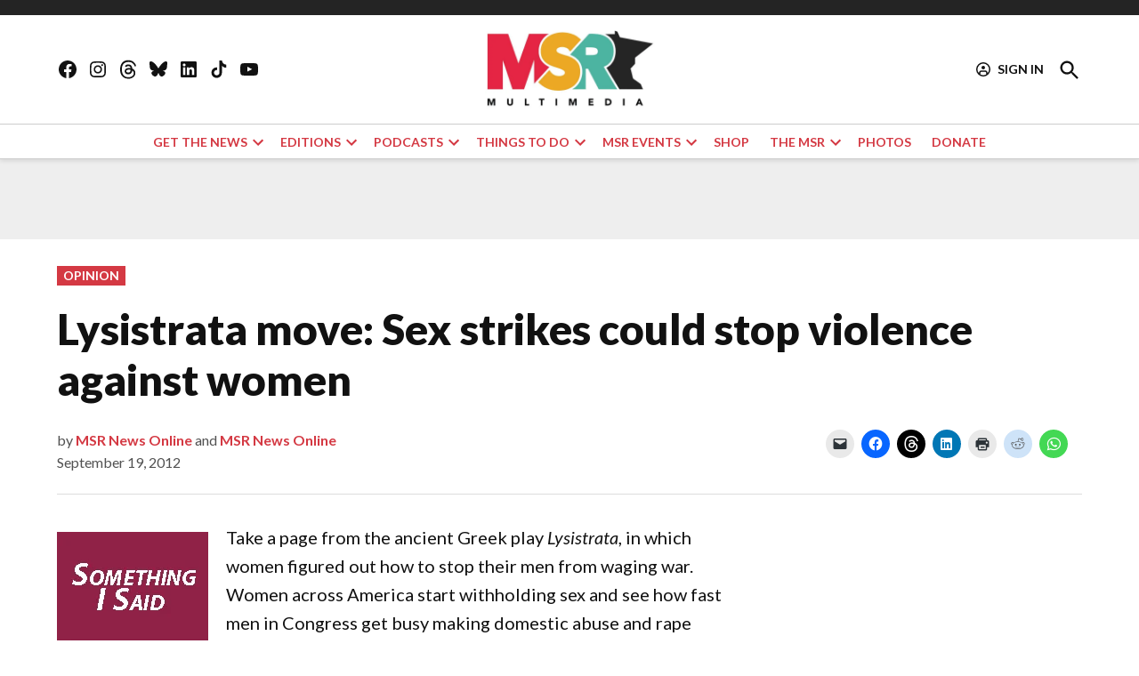

--- FILE ---
content_type: text/html; charset=UTF-8
request_url: https://spokesman-recorder.com/2012/09/19/lysistrata-move-sex-strikes-could-stop-violence-against-women/
body_size: 50551
content:
<!doctype html>
<html lang="en-US">
<head>
	<meta charset="UTF-8" />
	<meta name="viewport" content="width=device-width, initial-scale=1" />
	<link rel="profile" href="https://gmpg.org/xfn/11" />
	<meta name='robots' content='index, follow, max-image-preview:large, max-snippet:-1, max-video-preview:-1' />
		<script async src="https://securepubads.g.doubleclick.net/tag/js/gpt.js" type="pmdelayedscript" data-cfasync="false" data-no-optimize="1" data-no-defer="1" data-no-minify="1"></script>
		<script>
			window.googletag = window.googletag || { cmd: [] };
		</script>
		<link rel='preconnect' href='https://i0.wp.com' >
<script>window._wca = window._wca || [];</script>
<!-- Jetpack Site Verification Tags -->
<meta name="google-site-verification" content="1ZQZOgss1H1q05o44MEgFv1E0fB0KScj0X3uM3-D_ug" />
<meta name="facebook-domain-verification" content="ebrkkc4msgsg33jbbf9h5pu8ulfmh5" />

	<!-- This site is optimized with the Yoast SEO plugin v26.7 - https://yoast.com/wordpress/plugins/seo/ -->
	<title>Lysistrata move: Sex strikes could stop violence against women | Minnesota Spokesman-Recorder</title><link rel="preload" href="https://i0.wp.com/spokesman-recorder.com/wp-content/uploads/2025/08/msr-multimedia-logo-website.jpg?fit=800%2C376&amp;ssl=1" as="image" imagesrcset="https://i0.wp.com/spokesman-recorder.com/wp-content/uploads/2025/08/msr-multimedia-logo-website.jpg?w=800&amp;ssl=1 800w, https://i0.wp.com/spokesman-recorder.com/wp-content/uploads/2025/08/msr-multimedia-logo-website.jpg?resize=336%2C158&amp;ssl=1 336w, https://i0.wp.com/spokesman-recorder.com/wp-content/uploads/2025/08/msr-multimedia-logo-website.jpg?resize=771%2C362&amp;ssl=1 771w, https://i0.wp.com/spokesman-recorder.com/wp-content/uploads/2025/08/msr-multimedia-logo-website.jpg?resize=768%2C361&amp;ssl=1 768w, https://i0.wp.com/spokesman-recorder.com/wp-content/uploads/2025/08/msr-multimedia-logo-website.jpg?resize=780%2C367&amp;ssl=1 780w, https://i0.wp.com/spokesman-recorder.com/wp-content/uploads/2025/08/msr-multimedia-logo-website.jpg?resize=400%2C188&amp;ssl=1 400w, https://i0.wp.com/spokesman-recorder.com/wp-content/uploads/2025/08/msr-multimedia-logo-website.jpg?resize=706%2C332&amp;ssl=1 706w, https://i0.wp.com/spokesman-recorder.com/wp-content/uploads/2025/08/msr-multimedia-logo-website.jpg?fit=800%2C376&amp;ssl=1&amp;w=370 370w" imagesizes="(max-width: 800px) 100vw, 800px" fetchpriority="high"><link rel="preload" href="https://i0.wp.com/spokesman-recorder.com/wp-content/uploads/2012/09/SIS1.jpg?resize=170%2C170" as="image" imagesrcset="https://i0.wp.com/spokesman-recorder.com/wp-content/uploads/2012/09/SIS1.jpg?w=170&amp;ssl=1 170w, https://i0.wp.com/spokesman-recorder.com/wp-content/uploads/2012/09/SIS1.jpg?resize=140%2C140&amp;ssl=1 140w, https://i0.wp.com/spokesman-recorder.com/wp-content/uploads/2012/09/SIS1.jpg?resize=60%2C60&amp;ssl=1 60w, https://i0.wp.com/spokesman-recorder.com/wp-content/uploads/2012/09/SIS1.jpg?resize=150%2C150&amp;ssl=1 150w, https://i0.wp.com/spokesman-recorder.com/wp-content/uploads/2012/09/SIS1.jpg?resize=32%2C32&amp;ssl=1 32w, https://i0.wp.com/spokesman-recorder.com/wp-content/uploads/2012/09/SIS1.jpg?resize=64%2C64&amp;ssl=1 64w, https://i0.wp.com/spokesman-recorder.com/wp-content/uploads/2012/09/SIS1.jpg?resize=96%2C96&amp;ssl=1 96w, https://i0.wp.com/spokesman-recorder.com/wp-content/uploads/2012/09/SIS1.jpg?resize=128%2C128&amp;ssl=1 128w, https://i0.wp.com/spokesman-recorder.com/wp-content/uploads/2012/09/SIS1.jpg?w=370 370w, https://i0.wp.com/spokesman-recorder.com/wp-content/uploads/2012/09/SIS1.jpg?w=400 400w" imagesizes="(max-width: 170px) 100vw, 170px" fetchpriority="high"><style id="perfmatters-used-css">.stick-to-top:last-child{position:sticky;top:1rem;}#page{overflow:initial !important;}.newspack_global_ad{max-width:100%;flex:1 1 auto;}</style>
	<link rel="canonical" href="https://spokesman-recorder.com/2012/09/19/lysistrata-move-sex-strikes-could-stop-violence-against-women/" />
	<meta property="og:locale" content="en_US" />
	<meta property="og:type" content="article" />
	<meta property="og:title" content="Lysistrata move: Sex strikes could stop violence against women | Minnesota Spokesman-Recorder" />
	<meta property="og:description" content="Take a page from the ancient Greek play Lysistrata, in which women figured out how to stop their men from waging war. Women across America start withholding sex and see how fast men in Congress get busy making domestic abuse and rape their number-one priority. To read more about this story, pick up a copy [&hellip;]" />
	<meta property="og:url" content="https://spokesman-recorder.com/2012/09/19/lysistrata-move-sex-strikes-could-stop-violence-against-women/" />
	<meta property="og:site_name" content="Minnesota Spokesman-Recorder" />
	<meta property="article:publisher" content="https://www.facebook.com/mnspokesmanrecorder/" />
	<meta property="article:published_time" content="2012-09-19T21:46:59+00:00" />
	<meta property="article:modified_time" content="2024-04-22T20:54:16+00:00" />
	<meta property="og:image" content="https://i0.wp.com/spokesman-recorder.com/wp-content/uploads/2012/09/SIS1.jpg?resize=170%2C170" />
	<meta name="author" content="MSR News Online, MSR News Online" />
	<meta name="twitter:card" content="summary_large_image" />
	<meta name="twitter:label1" content="Written by" />
	<meta name="twitter:data1" content="MSR News Online, MSR News Online" />
	<script type="application/ld+json" class="yoast-schema-graph">{"@context":"https://schema.org","@graph":[{"@type":"Article","@id":"https://spokesman-recorder.com/2012/09/19/lysistrata-move-sex-strikes-could-stop-violence-against-women/#article","isPartOf":{"@id":"https://spokesman-recorder.com/2012/09/19/lysistrata-move-sex-strikes-could-stop-violence-against-women/"},"author":[{"@id":"https://spokesman-recorder.com/#/schema/person/dcbabfe042dcf00b1450845ee6b47fd5"},{"@id":"https://spokesman-recorder.com/#/schema/person/7169513b0250570596ae3ecf4367b5af"}],"headline":"Lysistrata move: Sex strikes could stop violence against women","datePublished":"2012-09-19T21:46:59+00:00","dateModified":"2024-04-22T20:54:16+00:00","mainEntityOfPage":{"@id":"https://spokesman-recorder.com/2012/09/19/lysistrata-move-sex-strikes-could-stop-violence-against-women/"},"wordCount":81,"commentCount":0,"publisher":{"@id":"https://spokesman-recorder.com/#organization"},"image":{"@id":"https://spokesman-recorder.com/2012/09/19/lysistrata-move-sex-strikes-could-stop-violence-against-women/#primaryimage"},"thumbnailUrl":"https://i0.wp.com/spokesman-recorder.com/wp-content/uploads/2012/09/SIS1.jpg?resize=170%2C170","articleSection":["Opinion"],"inLanguage":"en-US","potentialAction":[{"@type":"CommentAction","name":"Comment","target":["https://spokesman-recorder.com/2012/09/19/lysistrata-move-sex-strikes-could-stop-violence-against-women/#respond"]}]},{"@type":"WebPage","@id":"https://spokesman-recorder.com/2012/09/19/lysistrata-move-sex-strikes-could-stop-violence-against-women/","url":"https://spokesman-recorder.com/2012/09/19/lysistrata-move-sex-strikes-could-stop-violence-against-women/","name":"Lysistrata move: Sex strikes could stop violence against women | Minnesota Spokesman-Recorder","isPartOf":{"@id":"https://spokesman-recorder.com/#website"},"primaryImageOfPage":{"@id":"https://spokesman-recorder.com/2012/09/19/lysistrata-move-sex-strikes-could-stop-violence-against-women/#primaryimage"},"image":{"@id":"https://spokesman-recorder.com/2012/09/19/lysistrata-move-sex-strikes-could-stop-violence-against-women/#primaryimage"},"thumbnailUrl":"https://i0.wp.com/spokesman-recorder.com/wp-content/uploads/2012/09/SIS1.jpg?resize=170%2C170","datePublished":"2012-09-19T21:46:59+00:00","dateModified":"2024-04-22T20:54:16+00:00","breadcrumb":{"@id":"https://spokesman-recorder.com/2012/09/19/lysistrata-move-sex-strikes-could-stop-violence-against-women/#breadcrumb"},"inLanguage":"en-US","potentialAction":[{"@type":"ReadAction","target":["https://spokesman-recorder.com/2012/09/19/lysistrata-move-sex-strikes-could-stop-violence-against-women/"]}]},{"@type":"ImageObject","inLanguage":"en-US","@id":"https://spokesman-recorder.com/2012/09/19/lysistrata-move-sex-strikes-could-stop-violence-against-women/#primaryimage","url":"https://i0.wp.com/spokesman-recorder.com/wp-content/uploads/2012/09/SIS1.jpg?resize=170%2C170","contentUrl":"https://i0.wp.com/spokesman-recorder.com/wp-content/uploads/2012/09/SIS1.jpg?resize=170%2C170"},{"@type":"BreadcrumbList","@id":"https://spokesman-recorder.com/2012/09/19/lysistrata-move-sex-strikes-could-stop-violence-against-women/#breadcrumb","itemListElement":[{"@type":"ListItem","position":1,"name":"Home","item":"https://spokesman-recorder.com/"},{"@type":"ListItem","position":2,"name":"Post","item":"https://spokesman-recorder.com/post/"},{"@type":"ListItem","position":3,"name":"Lysistrata move: Sex strikes could stop violence against women"}]},{"@type":"WebSite","@id":"https://spokesman-recorder.com/#website","url":"https://spokesman-recorder.com/","name":"Minnesota Spokesman-Recorder | Educating, Informing & Inspiring","description":"As It Is Spoken, Let Us Record - Inform, Inspire &amp; Impact","publisher":{"@id":"https://spokesman-recorder.com/#organization"},"potentialAction":[{"@type":"SearchAction","target":{"@type":"EntryPoint","urlTemplate":"https://spokesman-recorder.com/?s={search_term_string}"},"query-input":{"@type":"PropertyValueSpecification","valueRequired":true,"valueName":"search_term_string"}}],"inLanguage":"en-US"},{"@type":"Organization","@id":"https://spokesman-recorder.com/#organization","name":"MSR News Online","url":"https://spokesman-recorder.com/","logo":{"@type":"ImageObject","inLanguage":"en-US","@id":"https://spokesman-recorder.com/#/schema/logo/image/","url":"","contentUrl":"","caption":"MSR News Online"},"image":{"@id":"https://spokesman-recorder.com/#/schema/logo/image/"},"sameAs":["https://www.facebook.com/mnspokesmanrecorder/"]},{"@type":"Person","@id":"https://spokesman-recorder.com/#/schema/person/dcbabfe042dcf00b1450845ee6b47fd5","name":"MSR News Online","description":"Reach the MSR staff at msrnewsonline@spokesman-recorder.com.","url":"https://spokesman-recorder.com/author/pelliott/"},{"@type":"Person","@id":"https://spokesman-recorder.com/#/schema/person/7169513b0250570596ae3ecf4367b5af","name":"MSR News Online","url":"https://spokesman-recorder.com/author/sgenosky/"}]}</script>
	<!-- / Yoast SEO plugin. -->


<link rel='dns-prefetch' href='//stats.wp.com' />
<link rel='dns-prefetch' href='//cdn.parsely.com' />
<link rel='dns-prefetch' href='//www.googletagmanager.com' />

<link rel='dns-prefetch' href='//jetpack.wordpress.com' />
<link rel='dns-prefetch' href='//s0.wp.com' />
<link rel='dns-prefetch' href='//public-api.wordpress.com' />
<link rel='dns-prefetch' href='//0.gravatar.com' />
<link rel='dns-prefetch' href='//1.gravatar.com' />
<link rel='dns-prefetch' href='//2.gravatar.com' />
<link rel='preconnect' href='//c0.wp.com' />
<link rel='preconnect' href='//i0.wp.com' />
<link rel="alternate" type="application/rss+xml" title="Minnesota Spokesman-Recorder &raquo; Feed" href="https://spokesman-recorder.com/feed/" />
<link rel="alternate" type="application/rss+xml" title="Minnesota Spokesman-Recorder &raquo; Comments Feed" href="https://spokesman-recorder.com/comments/feed/" />
<link rel="alternate" title="oEmbed (JSON)" type="application/json+oembed" href="https://spokesman-recorder.com/wp-json/oembed/1.0/embed?url=https%3A%2F%2Fspokesman-recorder.com%2F2012%2F09%2F19%2Flysistrata-move-sex-strikes-could-stop-violence-against-women%2F" />
<link rel="alternate" title="oEmbed (XML)" type="text/xml+oembed" href="https://spokesman-recorder.com/wp-json/oembed/1.0/embed?url=https%3A%2F%2Fspokesman-recorder.com%2F2012%2F09%2F19%2Flysistrata-move-sex-strikes-could-stop-violence-against-women%2F&#038;format=xml" />
<style id='wp-img-auto-sizes-contain-inline-css'>img:is([sizes=auto i],[sizes^="auto," i]){contain-intrinsic-size:3000px 1500px}</style>
<link rel="stylesheet" id="jetpack_related-posts-css" media="all" data-pmdelayedstyle="https://spokesman-recorder.com/wp-content/plugins/jetpack/modules/related-posts/related-posts.css?ver=20240116">
<style id='wp-block-library-inline-css'>:root{--wp-block-synced-color:#7a00df;--wp-block-synced-color--rgb:122,0,223;--wp-bound-block-color:var(--wp-block-synced-color);--wp-editor-canvas-background:#ddd;--wp-admin-theme-color:#007cba;--wp-admin-theme-color--rgb:0,124,186;--wp-admin-theme-color-darker-10:#006ba1;--wp-admin-theme-color-darker-10--rgb:0,107,160.5;--wp-admin-theme-color-darker-20:#005a87;--wp-admin-theme-color-darker-20--rgb:0,90,135;--wp-admin-border-width-focus:2px}@media (min-resolution:192dpi){:root{--wp-admin-border-width-focus:1.5px}}.wp-element-button{cursor:pointer}:root .has-very-light-gray-background-color{background-color:#eee}:root .has-very-dark-gray-background-color{background-color:#313131}:root .has-very-light-gray-color{color:#eee}:root .has-very-dark-gray-color{color:#313131}:root .has-vivid-green-cyan-to-vivid-cyan-blue-gradient-background{background:linear-gradient(135deg,#00d084,#0693e3)}:root .has-purple-crush-gradient-background{background:linear-gradient(135deg,#34e2e4,#4721fb 50%,#ab1dfe)}:root .has-hazy-dawn-gradient-background{background:linear-gradient(135deg,#faaca8,#dad0ec)}:root .has-subdued-olive-gradient-background{background:linear-gradient(135deg,#fafae1,#67a671)}:root .has-atomic-cream-gradient-background{background:linear-gradient(135deg,#fdd79a,#004a59)}:root .has-nightshade-gradient-background{background:linear-gradient(135deg,#330968,#31cdcf)}:root .has-midnight-gradient-background{background:linear-gradient(135deg,#020381,#2874fc)}:root{--wp--preset--font-size--normal:16px;--wp--preset--font-size--huge:42px}.has-regular-font-size{font-size:1em}.has-larger-font-size{font-size:2.625em}.has-normal-font-size{font-size:var(--wp--preset--font-size--normal)}.has-huge-font-size{font-size:var(--wp--preset--font-size--huge)}.has-text-align-center{text-align:center}.has-text-align-left{text-align:left}.has-text-align-right{text-align:right}.has-fit-text{white-space:nowrap!important}#end-resizable-editor-section{display:none}.aligncenter{clear:both}.items-justified-left{justify-content:flex-start}.items-justified-center{justify-content:center}.items-justified-right{justify-content:flex-end}.items-justified-space-between{justify-content:space-between}.screen-reader-text{border:0;clip-path:inset(50%);height:1px;margin:-1px;overflow:hidden;padding:0;position:absolute;width:1px;word-wrap:normal!important}.screen-reader-text:focus{background-color:#ddd;clip-path:none;color:#444;display:block;font-size:1em;height:auto;left:5px;line-height:normal;padding:15px 23px 14px;text-decoration:none;top:5px;width:auto;z-index:100000}html :where(.has-border-color){border-style:solid}html :where([style*=border-top-color]){border-top-style:solid}html :where([style*=border-right-color]){border-right-style:solid}html :where([style*=border-bottom-color]){border-bottom-style:solid}html :where([style*=border-left-color]){border-left-style:solid}html :where([style*=border-width]){border-style:solid}html :where([style*=border-top-width]){border-top-style:solid}html :where([style*=border-right-width]){border-right-style:solid}html :where([style*=border-bottom-width]){border-bottom-style:solid}html :where([style*=border-left-width]){border-left-style:solid}html :where(img[class*=wp-image-]){height:auto;max-width:100%}:where(figure){margin:0 0 1em}html :where(.is-position-sticky){--wp-admin--admin-bar--position-offset:var(--wp-admin--admin-bar--height,0px)}@media screen and (max-width:600px){html :where(.is-position-sticky){--wp-admin--admin-bar--position-offset:0px}}</style><style id='wp-block-heading-inline-css'>h1:where(.wp-block-heading).has-background,h2:where(.wp-block-heading).has-background,h3:where(.wp-block-heading).has-background,h4:where(.wp-block-heading).has-background,h5:where(.wp-block-heading).has-background,h6:where(.wp-block-heading).has-background{padding:1.25em 2.375em}h1.has-text-align-left[style*=writing-mode]:where([style*=vertical-lr]),h1.has-text-align-right[style*=writing-mode]:where([style*=vertical-rl]),h2.has-text-align-left[style*=writing-mode]:where([style*=vertical-lr]),h2.has-text-align-right[style*=writing-mode]:where([style*=vertical-rl]),h3.has-text-align-left[style*=writing-mode]:where([style*=vertical-lr]),h3.has-text-align-right[style*=writing-mode]:where([style*=vertical-rl]),h4.has-text-align-left[style*=writing-mode]:where([style*=vertical-lr]),h4.has-text-align-right[style*=writing-mode]:where([style*=vertical-rl]),h5.has-text-align-left[style*=writing-mode]:where([style*=vertical-lr]),h5.has-text-align-right[style*=writing-mode]:where([style*=vertical-rl]),h6.has-text-align-left[style*=writing-mode]:where([style*=vertical-lr]),h6.has-text-align-right[style*=writing-mode]:where([style*=vertical-rl]){rotate:180deg}</style>
<style id='wp-block-image-inline-css'>.wp-block-image>a,.wp-block-image>figure>a{display:inline-block}.wp-block-image img{box-sizing:border-box;height:auto;max-width:100%;vertical-align:bottom}@media not (prefers-reduced-motion){.wp-block-image img.hide{visibility:hidden}.wp-block-image img.show{animation:show-content-image .4s}}.wp-block-image[style*=border-radius] img,.wp-block-image[style*=border-radius]>a{border-radius:inherit}.wp-block-image.has-custom-border img{box-sizing:border-box}.wp-block-image.aligncenter{text-align:center}.wp-block-image.alignfull>a,.wp-block-image.alignwide>a{width:100%}.wp-block-image.alignfull img,.wp-block-image.alignwide img{height:auto;width:100%}.wp-block-image .aligncenter,.wp-block-image .alignleft,.wp-block-image .alignright,.wp-block-image.aligncenter,.wp-block-image.alignleft,.wp-block-image.alignright{display:table}.wp-block-image .aligncenter>figcaption,.wp-block-image .alignleft>figcaption,.wp-block-image .alignright>figcaption,.wp-block-image.aligncenter>figcaption,.wp-block-image.alignleft>figcaption,.wp-block-image.alignright>figcaption{caption-side:bottom;display:table-caption}.wp-block-image .alignleft{float:left;margin:.5em 1em .5em 0}.wp-block-image .alignright{float:right;margin:.5em 0 .5em 1em}.wp-block-image .aligncenter{margin-left:auto;margin-right:auto}.wp-block-image :where(figcaption){margin-bottom:1em;margin-top:.5em}.wp-block-image.is-style-circle-mask img{border-radius:9999px}@supports ((-webkit-mask-image:none) or (mask-image:none)) or (-webkit-mask-image:none){.wp-block-image.is-style-circle-mask img{border-radius:0;-webkit-mask-image:url('data:image/svg+xml;utf8,<svg viewBox="0 0 100 100" xmlns="http://www.w3.org/2000/svg"><circle cx="50" cy="50" r="50"/></svg>');mask-image:url('data:image/svg+xml;utf8,<svg viewBox="0 0 100 100" xmlns="http://www.w3.org/2000/svg"><circle cx="50" cy="50" r="50"/></svg>');mask-mode:alpha;-webkit-mask-position:center;mask-position:center;-webkit-mask-repeat:no-repeat;mask-repeat:no-repeat;-webkit-mask-size:contain;mask-size:contain}}:root :where(.wp-block-image.is-style-rounded img,.wp-block-image .is-style-rounded img){border-radius:9999px}.wp-block-image figure{margin:0}.wp-lightbox-container{display:flex;flex-direction:column;position:relative}.wp-lightbox-container img{cursor:zoom-in}.wp-lightbox-container img:hover+button{opacity:1}.wp-lightbox-container button{align-items:center;backdrop-filter:blur(16px) saturate(180%);background-color:#5a5a5a40;border:none;border-radius:4px;cursor:zoom-in;display:flex;height:20px;justify-content:center;opacity:0;padding:0;position:absolute;right:16px;text-align:center;top:16px;width:20px;z-index:100}@media not (prefers-reduced-motion){.wp-lightbox-container button{transition:opacity .2s ease}}.wp-lightbox-container button:focus-visible{outline:3px auto #5a5a5a40;outline:3px auto -webkit-focus-ring-color;outline-offset:3px}.wp-lightbox-container button:hover{cursor:pointer;opacity:1}.wp-lightbox-container button:focus{opacity:1}.wp-lightbox-container button:focus,.wp-lightbox-container button:hover,.wp-lightbox-container button:not(:hover):not(:active):not(.has-background){background-color:#5a5a5a40;border:none}.wp-lightbox-overlay{box-sizing:border-box;cursor:zoom-out;height:100vh;left:0;overflow:hidden;position:fixed;top:0;visibility:hidden;width:100%;z-index:100000}.wp-lightbox-overlay .close-button{align-items:center;cursor:pointer;display:flex;justify-content:center;min-height:40px;min-width:40px;padding:0;position:absolute;right:calc(env(safe-area-inset-right) + 16px);top:calc(env(safe-area-inset-top) + 16px);z-index:5000000}.wp-lightbox-overlay .close-button:focus,.wp-lightbox-overlay .close-button:hover,.wp-lightbox-overlay .close-button:not(:hover):not(:active):not(.has-background){background:none;border:none}.wp-lightbox-overlay .lightbox-image-container{height:var(--wp--lightbox-container-height);left:50%;overflow:hidden;position:absolute;top:50%;transform:translate(-50%,-50%);transform-origin:top left;width:var(--wp--lightbox-container-width);z-index:9999999999}.wp-lightbox-overlay .wp-block-image{align-items:center;box-sizing:border-box;display:flex;height:100%;justify-content:center;margin:0;position:relative;transform-origin:0 0;width:100%;z-index:3000000}.wp-lightbox-overlay .wp-block-image img{height:var(--wp--lightbox-image-height);min-height:var(--wp--lightbox-image-height);min-width:var(--wp--lightbox-image-width);width:var(--wp--lightbox-image-width)}.wp-lightbox-overlay .wp-block-image figcaption{display:none}.wp-lightbox-overlay button{background:none;border:none}.wp-lightbox-overlay .scrim{background-color:#fff;height:100%;opacity:.9;position:absolute;width:100%;z-index:2000000}.wp-lightbox-overlay.active{visibility:visible}@media not (prefers-reduced-motion){.wp-lightbox-overlay.active{animation:turn-on-visibility .25s both}.wp-lightbox-overlay.active img{animation:turn-on-visibility .35s both}.wp-lightbox-overlay.show-closing-animation:not(.active){animation:turn-off-visibility .35s both}.wp-lightbox-overlay.show-closing-animation:not(.active) img{animation:turn-off-visibility .25s both}.wp-lightbox-overlay.zoom.active{animation:none;opacity:1;visibility:visible}.wp-lightbox-overlay.zoom.active .lightbox-image-container{animation:lightbox-zoom-in .4s}.wp-lightbox-overlay.zoom.active .lightbox-image-container img{animation:none}.wp-lightbox-overlay.zoom.active .scrim{animation:turn-on-visibility .4s forwards}.wp-lightbox-overlay.zoom.show-closing-animation:not(.active){animation:none}.wp-lightbox-overlay.zoom.show-closing-animation:not(.active) .lightbox-image-container{animation:lightbox-zoom-out .4s}.wp-lightbox-overlay.zoom.show-closing-animation:not(.active) .lightbox-image-container img{animation:none}.wp-lightbox-overlay.zoom.show-closing-animation:not(.active) .scrim{animation:turn-off-visibility .4s forwards}}@keyframes show-content-image{0%{visibility:hidden}99%{visibility:hidden}to{visibility:visible}}@keyframes turn-on-visibility{0%{opacity:0}to{opacity:1}}@keyframes turn-off-visibility{0%{opacity:1;visibility:visible}99%{opacity:0;visibility:visible}to{opacity:0;visibility:hidden}}@keyframes lightbox-zoom-in{0%{transform:translate(calc((-100vw + var(--wp--lightbox-scrollbar-width))/2 + var(--wp--lightbox-initial-left-position)),calc(-50vh + var(--wp--lightbox-initial-top-position))) scale(var(--wp--lightbox-scale))}to{transform:translate(-50%,-50%) scale(1)}}@keyframes lightbox-zoom-out{0%{transform:translate(-50%,-50%) scale(1);visibility:visible}99%{visibility:visible}to{transform:translate(calc((-100vw + var(--wp--lightbox-scrollbar-width))/2 + var(--wp--lightbox-initial-left-position)),calc(-50vh + var(--wp--lightbox-initial-top-position))) scale(var(--wp--lightbox-scale));visibility:hidden}}</style>
<style id='wp-block-image-theme-inline-css'>:root :where(.wp-block-image figcaption){color:#555;font-size:13px;text-align:center}.is-dark-theme :root :where(.wp-block-image figcaption){color:#ffffffa6}.wp-block-image{margin:0 0 1em}</style>
<style id='wp-block-separator-inline-css'>@charset "UTF-8";.wp-block-separator{border:none;border-top:2px solid}:root :where(.wp-block-separator.is-style-dots){height:auto;line-height:1;text-align:center}:root :where(.wp-block-separator.is-style-dots):before{color:currentColor;content:"···";font-family:serif;font-size:1.5em;letter-spacing:2em;padding-left:2em}.wp-block-separator.is-style-dots{background:none!important;border:none!important}</style>
<style id='wp-block-separator-theme-inline-css'>.wp-block-separator.has-css-opacity{opacity:.4}.wp-block-separator{border:none;border-bottom:2px solid;margin-left:auto;margin-right:auto}.wp-block-separator.has-alpha-channel-opacity{opacity:1}.wp-block-separator:not(.is-style-wide):not(.is-style-dots){width:100px}.wp-block-separator.has-background:not(.is-style-dots){border-bottom:none;height:1px}.wp-block-separator.has-background:not(.is-style-wide):not(.is-style-dots){height:2px}</style>
<style id='wp-block-social-links-inline-css'>.wp-block-social-links{background:none;box-sizing:border-box;margin-left:0;padding-left:0;padding-right:0;text-indent:0}.wp-block-social-links .wp-social-link a,.wp-block-social-links .wp-social-link a:hover{border-bottom:0;box-shadow:none;text-decoration:none}.wp-block-social-links .wp-social-link svg{height:1em;width:1em}.wp-block-social-links .wp-social-link span:not(.screen-reader-text){font-size:.65em;margin-left:.5em;margin-right:.5em}.wp-block-social-links.has-small-icon-size{font-size:16px}.wp-block-social-links,.wp-block-social-links.has-normal-icon-size{font-size:24px}.wp-block-social-links.has-large-icon-size{font-size:36px}.wp-block-social-links.has-huge-icon-size{font-size:48px}.wp-block-social-links.aligncenter{display:flex;justify-content:center}.wp-block-social-links.alignright{justify-content:flex-end}.wp-block-social-link{border-radius:9999px;display:block}@media not (prefers-reduced-motion){.wp-block-social-link{transition:transform .1s ease}}.wp-block-social-link{height:auto}.wp-block-social-link a{align-items:center;display:flex;line-height:0}.wp-block-social-link:hover{transform:scale(1.1)}.wp-block-social-links .wp-block-social-link.wp-social-link{display:inline-block;margin:0;padding:0}.wp-block-social-links .wp-block-social-link.wp-social-link .wp-block-social-link-anchor,.wp-block-social-links .wp-block-social-link.wp-social-link .wp-block-social-link-anchor svg,.wp-block-social-links .wp-block-social-link.wp-social-link .wp-block-social-link-anchor:active,.wp-block-social-links .wp-block-social-link.wp-social-link .wp-block-social-link-anchor:hover,.wp-block-social-links .wp-block-social-link.wp-social-link .wp-block-social-link-anchor:visited{color:currentColor;fill:currentColor}:where(.wp-block-social-links:not(.is-style-logos-only)) .wp-social-link{background-color:#f0f0f0;color:#444}:where(.wp-block-social-links:not(.is-style-logos-only)) .wp-social-link-amazon{background-color:#f90;color:#fff}:where(.wp-block-social-links:not(.is-style-logos-only)) .wp-social-link-bandcamp{background-color:#1ea0c3;color:#fff}:where(.wp-block-social-links:not(.is-style-logos-only)) .wp-social-link-behance{background-color:#0757fe;color:#fff}:where(.wp-block-social-links:not(.is-style-logos-only)) .wp-social-link-bluesky{background-color:#0a7aff;color:#fff}:where(.wp-block-social-links:not(.is-style-logos-only)) .wp-social-link-codepen{background-color:#1e1f26;color:#fff}:where(.wp-block-social-links:not(.is-style-logos-only)) .wp-social-link-deviantart{background-color:#02e49b;color:#fff}:where(.wp-block-social-links:not(.is-style-logos-only)) .wp-social-link-discord{background-color:#5865f2;color:#fff}:where(.wp-block-social-links:not(.is-style-logos-only)) .wp-social-link-dribbble{background-color:#e94c89;color:#fff}:where(.wp-block-social-links:not(.is-style-logos-only)) .wp-social-link-dropbox{background-color:#4280ff;color:#fff}:where(.wp-block-social-links:not(.is-style-logos-only)) .wp-social-link-etsy{background-color:#f45800;color:#fff}:where(.wp-block-social-links:not(.is-style-logos-only)) .wp-social-link-facebook{background-color:#0866ff;color:#fff}:where(.wp-block-social-links:not(.is-style-logos-only)) .wp-social-link-fivehundredpx{background-color:#000;color:#fff}:where(.wp-block-social-links:not(.is-style-logos-only)) .wp-social-link-flickr{background-color:#0461dd;color:#fff}:where(.wp-block-social-links:not(.is-style-logos-only)) .wp-social-link-foursquare{background-color:#e65678;color:#fff}:where(.wp-block-social-links:not(.is-style-logos-only)) .wp-social-link-github{background-color:#24292d;color:#fff}:where(.wp-block-social-links:not(.is-style-logos-only)) .wp-social-link-goodreads{background-color:#eceadd;color:#382110}:where(.wp-block-social-links:not(.is-style-logos-only)) .wp-social-link-google{background-color:#ea4434;color:#fff}:where(.wp-block-social-links:not(.is-style-logos-only)) .wp-social-link-gravatar{background-color:#1d4fc4;color:#fff}:where(.wp-block-social-links:not(.is-style-logos-only)) .wp-social-link-instagram{background-color:#f00075;color:#fff}:where(.wp-block-social-links:not(.is-style-logos-only)) .wp-social-link-lastfm{background-color:#e21b24;color:#fff}:where(.wp-block-social-links:not(.is-style-logos-only)) .wp-social-link-linkedin{background-color:#0d66c2;color:#fff}:where(.wp-block-social-links:not(.is-style-logos-only)) .wp-social-link-mastodon{background-color:#3288d4;color:#fff}:where(.wp-block-social-links:not(.is-style-logos-only)) .wp-social-link-medium{background-color:#000;color:#fff}:where(.wp-block-social-links:not(.is-style-logos-only)) .wp-social-link-meetup{background-color:#f6405f;color:#fff}:where(.wp-block-social-links:not(.is-style-logos-only)) .wp-social-link-patreon{background-color:#000;color:#fff}:where(.wp-block-social-links:not(.is-style-logos-only)) .wp-social-link-pinterest{background-color:#e60122;color:#fff}:where(.wp-block-social-links:not(.is-style-logos-only)) .wp-social-link-pocket{background-color:#ef4155;color:#fff}:where(.wp-block-social-links:not(.is-style-logos-only)) .wp-social-link-reddit{background-color:#ff4500;color:#fff}:where(.wp-block-social-links:not(.is-style-logos-only)) .wp-social-link-skype{background-color:#0478d7;color:#fff}:where(.wp-block-social-links:not(.is-style-logos-only)) .wp-social-link-snapchat{background-color:#fefc00;color:#fff;stroke:#000}:where(.wp-block-social-links:not(.is-style-logos-only)) .wp-social-link-soundcloud{background-color:#ff5600;color:#fff}:where(.wp-block-social-links:not(.is-style-logos-only)) .wp-social-link-spotify{background-color:#1bd760;color:#fff}:where(.wp-block-social-links:not(.is-style-logos-only)) .wp-social-link-telegram{background-color:#2aabee;color:#fff}:where(.wp-block-social-links:not(.is-style-logos-only)) .wp-social-link-threads{background-color:#000;color:#fff}:where(.wp-block-social-links:not(.is-style-logos-only)) .wp-social-link-tiktok{background-color:#000;color:#fff}:where(.wp-block-social-links:not(.is-style-logos-only)) .wp-social-link-tumblr{background-color:#011835;color:#fff}:where(.wp-block-social-links:not(.is-style-logos-only)) .wp-social-link-twitch{background-color:#6440a4;color:#fff}:where(.wp-block-social-links:not(.is-style-logos-only)) .wp-social-link-twitter{background-color:#1da1f2;color:#fff}:where(.wp-block-social-links:not(.is-style-logos-only)) .wp-social-link-vimeo{background-color:#1eb7ea;color:#fff}:where(.wp-block-social-links:not(.is-style-logos-only)) .wp-social-link-vk{background-color:#4680c2;color:#fff}:where(.wp-block-social-links:not(.is-style-logos-only)) .wp-social-link-wordpress{background-color:#3499cd;color:#fff}:where(.wp-block-social-links:not(.is-style-logos-only)) .wp-social-link-whatsapp{background-color:#25d366;color:#fff}:where(.wp-block-social-links:not(.is-style-logos-only)) .wp-social-link-x{background-color:#000;color:#fff}:where(.wp-block-social-links:not(.is-style-logos-only)) .wp-social-link-yelp{background-color:#d32422;color:#fff}:where(.wp-block-social-links:not(.is-style-logos-only)) .wp-social-link-youtube{background-color:red;color:#fff}:where(.wp-block-social-links.is-style-logos-only) .wp-social-link{background:none}:where(.wp-block-social-links.is-style-logos-only) .wp-social-link svg{height:1.25em;width:1.25em}:where(.wp-block-social-links.is-style-logos-only) .wp-social-link-amazon{color:#f90}:where(.wp-block-social-links.is-style-logos-only) .wp-social-link-bandcamp{color:#1ea0c3}:where(.wp-block-social-links.is-style-logos-only) .wp-social-link-behance{color:#0757fe}:where(.wp-block-social-links.is-style-logos-only) .wp-social-link-bluesky{color:#0a7aff}:where(.wp-block-social-links.is-style-logos-only) .wp-social-link-codepen{color:#1e1f26}:where(.wp-block-social-links.is-style-logos-only) .wp-social-link-deviantart{color:#02e49b}:where(.wp-block-social-links.is-style-logos-only) .wp-social-link-discord{color:#5865f2}:where(.wp-block-social-links.is-style-logos-only) .wp-social-link-dribbble{color:#e94c89}:where(.wp-block-social-links.is-style-logos-only) .wp-social-link-dropbox{color:#4280ff}:where(.wp-block-social-links.is-style-logos-only) .wp-social-link-etsy{color:#f45800}:where(.wp-block-social-links.is-style-logos-only) .wp-social-link-facebook{color:#0866ff}:where(.wp-block-social-links.is-style-logos-only) .wp-social-link-fivehundredpx{color:#000}:where(.wp-block-social-links.is-style-logos-only) .wp-social-link-flickr{color:#0461dd}:where(.wp-block-social-links.is-style-logos-only) .wp-social-link-foursquare{color:#e65678}:where(.wp-block-social-links.is-style-logos-only) .wp-social-link-github{color:#24292d}:where(.wp-block-social-links.is-style-logos-only) .wp-social-link-goodreads{color:#382110}:where(.wp-block-social-links.is-style-logos-only) .wp-social-link-google{color:#ea4434}:where(.wp-block-social-links.is-style-logos-only) .wp-social-link-gravatar{color:#1d4fc4}:where(.wp-block-social-links.is-style-logos-only) .wp-social-link-instagram{color:#f00075}:where(.wp-block-social-links.is-style-logos-only) .wp-social-link-lastfm{color:#e21b24}:where(.wp-block-social-links.is-style-logos-only) .wp-social-link-linkedin{color:#0d66c2}:where(.wp-block-social-links.is-style-logos-only) .wp-social-link-mastodon{color:#3288d4}:where(.wp-block-social-links.is-style-logos-only) .wp-social-link-medium{color:#000}:where(.wp-block-social-links.is-style-logos-only) .wp-social-link-meetup{color:#f6405f}:where(.wp-block-social-links.is-style-logos-only) .wp-social-link-patreon{color:#000}:where(.wp-block-social-links.is-style-logos-only) .wp-social-link-pinterest{color:#e60122}:where(.wp-block-social-links.is-style-logos-only) .wp-social-link-pocket{color:#ef4155}:where(.wp-block-social-links.is-style-logos-only) .wp-social-link-reddit{color:#ff4500}:where(.wp-block-social-links.is-style-logos-only) .wp-social-link-skype{color:#0478d7}:where(.wp-block-social-links.is-style-logos-only) .wp-social-link-snapchat{color:#fff;stroke:#000}:where(.wp-block-social-links.is-style-logos-only) .wp-social-link-soundcloud{color:#ff5600}:where(.wp-block-social-links.is-style-logos-only) .wp-social-link-spotify{color:#1bd760}:where(.wp-block-social-links.is-style-logos-only) .wp-social-link-telegram{color:#2aabee}:where(.wp-block-social-links.is-style-logos-only) .wp-social-link-threads{color:#000}:where(.wp-block-social-links.is-style-logos-only) .wp-social-link-tiktok{color:#000}:where(.wp-block-social-links.is-style-logos-only) .wp-social-link-tumblr{color:#011835}:where(.wp-block-social-links.is-style-logos-only) .wp-social-link-twitch{color:#6440a4}:where(.wp-block-social-links.is-style-logos-only) .wp-social-link-twitter{color:#1da1f2}:where(.wp-block-social-links.is-style-logos-only) .wp-social-link-vimeo{color:#1eb7ea}:where(.wp-block-social-links.is-style-logos-only) .wp-social-link-vk{color:#4680c2}:where(.wp-block-social-links.is-style-logos-only) .wp-social-link-whatsapp{color:#25d366}:where(.wp-block-social-links.is-style-logos-only) .wp-social-link-wordpress{color:#3499cd}:where(.wp-block-social-links.is-style-logos-only) .wp-social-link-x{color:#000}:where(.wp-block-social-links.is-style-logos-only) .wp-social-link-yelp{color:#d32422}:where(.wp-block-social-links.is-style-logos-only) .wp-social-link-youtube{color:red}.wp-block-social-links.is-style-pill-shape .wp-social-link{width:auto}:root :where(.wp-block-social-links .wp-social-link a){padding:.25em}:root :where(.wp-block-social-links.is-style-logos-only .wp-social-link a){padding:0}:root :where(.wp-block-social-links.is-style-pill-shape .wp-social-link a){padding-left:.6666666667em;padding-right:.6666666667em}.wp-block-social-links:not(.has-icon-color):not(.has-icon-background-color) .wp-social-link-snapchat .wp-block-social-link-label{color:#000}</style>
<style id='global-styles-inline-css'>:root{--wp--preset--aspect-ratio--square: 1;--wp--preset--aspect-ratio--4-3: 4/3;--wp--preset--aspect-ratio--3-4: 3/4;--wp--preset--aspect-ratio--3-2: 3/2;--wp--preset--aspect-ratio--2-3: 2/3;--wp--preset--aspect-ratio--16-9: 16/9;--wp--preset--aspect-ratio--9-16: 9/16;--wp--preset--color--black: #000000;--wp--preset--color--cyan-bluish-gray: #abb8c3;--wp--preset--color--white: #FFFFFF;--wp--preset--color--pale-pink: #f78da7;--wp--preset--color--vivid-red: #cf2e2e;--wp--preset--color--luminous-vivid-orange: #ff6900;--wp--preset--color--luminous-vivid-amber: #fcb900;--wp--preset--color--light-green-cyan: #7bdcb5;--wp--preset--color--vivid-green-cyan: #00d084;--wp--preset--color--pale-cyan-blue: #8ed1fc;--wp--preset--color--vivid-cyan-blue: #0693e3;--wp--preset--color--vivid-purple: #9b51e0;--wp--preset--color--primary: #d43943;--wp--preset--color--primary-variation: #ac111b;--wp--preset--color--secondary: #e6aa40;--wp--preset--color--secondary-variation: #be8218;--wp--preset--color--dark-gray: #111111;--wp--preset--color--medium-gray: #767676;--wp--preset--color--light-gray: #EEEEEE;--wp--preset--gradient--vivid-cyan-blue-to-vivid-purple: linear-gradient(135deg,rgb(6,147,227) 0%,rgb(155,81,224) 100%);--wp--preset--gradient--light-green-cyan-to-vivid-green-cyan: linear-gradient(135deg,rgb(122,220,180) 0%,rgb(0,208,130) 100%);--wp--preset--gradient--luminous-vivid-amber-to-luminous-vivid-orange: linear-gradient(135deg,rgb(252,185,0) 0%,rgb(255,105,0) 100%);--wp--preset--gradient--luminous-vivid-orange-to-vivid-red: linear-gradient(135deg,rgb(255,105,0) 0%,rgb(207,46,46) 100%);--wp--preset--gradient--very-light-gray-to-cyan-bluish-gray: linear-gradient(135deg,rgb(238,238,238) 0%,rgb(169,184,195) 100%);--wp--preset--gradient--cool-to-warm-spectrum: linear-gradient(135deg,rgb(74,234,220) 0%,rgb(151,120,209) 20%,rgb(207,42,186) 40%,rgb(238,44,130) 60%,rgb(251,105,98) 80%,rgb(254,248,76) 100%);--wp--preset--gradient--blush-light-purple: linear-gradient(135deg,rgb(255,206,236) 0%,rgb(152,150,240) 100%);--wp--preset--gradient--blush-bordeaux: linear-gradient(135deg,rgb(254,205,165) 0%,rgb(254,45,45) 50%,rgb(107,0,62) 100%);--wp--preset--gradient--luminous-dusk: linear-gradient(135deg,rgb(255,203,112) 0%,rgb(199,81,192) 50%,rgb(65,88,208) 100%);--wp--preset--gradient--pale-ocean: linear-gradient(135deg,rgb(255,245,203) 0%,rgb(182,227,212) 50%,rgb(51,167,181) 100%);--wp--preset--gradient--electric-grass: linear-gradient(135deg,rgb(202,248,128) 0%,rgb(113,206,126) 100%);--wp--preset--gradient--midnight: linear-gradient(135deg,rgb(2,3,129) 0%,rgb(40,116,252) 100%);--wp--preset--gradient--grad-1: linear-gradient( 135deg,rgb( 212,57,67) 0%,rgb( 172,17,27) 100% );--wp--preset--gradient--grad-2: linear-gradient( 135deg,rgb( 230,170,64) 0%,rgb( 190,130,24) 100% );--wp--preset--gradient--grad-3: linear-gradient( 135deg,rgb( 17,17,17 ) 0%,rgb( 85,85,85 ) 100% );--wp--preset--gradient--grad-4: linear-gradient( 135deg,rgb( 68,68,68 ) 0%,rgb( 136,136,136 ) 100% );--wp--preset--gradient--grad-5: linear-gradient( 135deg,rgb( 119,119,119 ) 0%,rgb( 221,221,221 ) 100% );--wp--preset--gradient--grad-6: linear-gradient( 135deg,rgb( 221,221,221 ) 0%,rgb( 255,255,255 ) 100% );--wp--preset--font-size--small: 16px;--wp--preset--font-size--medium: 20px;--wp--preset--font-size--large: 36px;--wp--preset--font-size--x-large: 42px;--wp--preset--font-size--normal: 20px;--wp--preset--font-size--huge: 44px;--wp--preset--spacing--20: 0.44rem;--wp--preset--spacing--30: 0.67rem;--wp--preset--spacing--40: 1rem;--wp--preset--spacing--50: 1.5rem;--wp--preset--spacing--60: 2.25rem;--wp--preset--spacing--70: 3.38rem;--wp--preset--spacing--80: 5.06rem;--wp--preset--shadow--natural: 6px 6px 9px rgba(0,0,0,0.2);--wp--preset--shadow--deep: 12px 12px 50px rgba(0,0,0,0.4);--wp--preset--shadow--sharp: 6px 6px 0px rgba(0,0,0,0.2);--wp--preset--shadow--outlined: 6px 6px 0px -3px rgb(255,255,255),6px 6px rgb(0,0,0);--wp--preset--shadow--crisp: 6px 6px 0px rgb(0,0,0);}:where(.is-layout-flex){gap: 0.5em;}:where(.is-layout-grid){gap: 0.5em;}body .is-layout-flex{display: flex;}.is-layout-flex{flex-wrap: wrap;align-items: center;}.is-layout-flex > :is(*,div){margin: 0;}body .is-layout-grid{display: grid;}.is-layout-grid > :is(*,div){margin: 0;}:where(.wp-block-columns.is-layout-flex){gap: 2em;}:where(.wp-block-columns.is-layout-grid){gap: 2em;}:where(.wp-block-post-template.is-layout-flex){gap: 1.25em;}:where(.wp-block-post-template.is-layout-grid){gap: 1.25em;}.has-black-color{color: var(--wp--preset--color--black) !important;}.has-cyan-bluish-gray-color{color: var(--wp--preset--color--cyan-bluish-gray) !important;}.has-white-color{color: var(--wp--preset--color--white) !important;}.has-pale-pink-color{color: var(--wp--preset--color--pale-pink) !important;}.has-vivid-red-color{color: var(--wp--preset--color--vivid-red) !important;}.has-luminous-vivid-orange-color{color: var(--wp--preset--color--luminous-vivid-orange) !important;}.has-luminous-vivid-amber-color{color: var(--wp--preset--color--luminous-vivid-amber) !important;}.has-light-green-cyan-color{color: var(--wp--preset--color--light-green-cyan) !important;}.has-vivid-green-cyan-color{color: var(--wp--preset--color--vivid-green-cyan) !important;}.has-pale-cyan-blue-color{color: var(--wp--preset--color--pale-cyan-blue) !important;}.has-vivid-cyan-blue-color{color: var(--wp--preset--color--vivid-cyan-blue) !important;}.has-vivid-purple-color{color: var(--wp--preset--color--vivid-purple) !important;}.has-black-background-color{background-color: var(--wp--preset--color--black) !important;}.has-cyan-bluish-gray-background-color{background-color: var(--wp--preset--color--cyan-bluish-gray) !important;}.has-white-background-color{background-color: var(--wp--preset--color--white) !important;}.has-pale-pink-background-color{background-color: var(--wp--preset--color--pale-pink) !important;}.has-vivid-red-background-color{background-color: var(--wp--preset--color--vivid-red) !important;}.has-luminous-vivid-orange-background-color{background-color: var(--wp--preset--color--luminous-vivid-orange) !important;}.has-luminous-vivid-amber-background-color{background-color: var(--wp--preset--color--luminous-vivid-amber) !important;}.has-light-green-cyan-background-color{background-color: var(--wp--preset--color--light-green-cyan) !important;}.has-vivid-green-cyan-background-color{background-color: var(--wp--preset--color--vivid-green-cyan) !important;}.has-pale-cyan-blue-background-color{background-color: var(--wp--preset--color--pale-cyan-blue) !important;}.has-vivid-cyan-blue-background-color{background-color: var(--wp--preset--color--vivid-cyan-blue) !important;}.has-vivid-purple-background-color{background-color: var(--wp--preset--color--vivid-purple) !important;}.has-black-border-color{border-color: var(--wp--preset--color--black) !important;}.has-cyan-bluish-gray-border-color{border-color: var(--wp--preset--color--cyan-bluish-gray) !important;}.has-white-border-color{border-color: var(--wp--preset--color--white) !important;}.has-pale-pink-border-color{border-color: var(--wp--preset--color--pale-pink) !important;}.has-vivid-red-border-color{border-color: var(--wp--preset--color--vivid-red) !important;}.has-luminous-vivid-orange-border-color{border-color: var(--wp--preset--color--luminous-vivid-orange) !important;}.has-luminous-vivid-amber-border-color{border-color: var(--wp--preset--color--luminous-vivid-amber) !important;}.has-light-green-cyan-border-color{border-color: var(--wp--preset--color--light-green-cyan) !important;}.has-vivid-green-cyan-border-color{border-color: var(--wp--preset--color--vivid-green-cyan) !important;}.has-pale-cyan-blue-border-color{border-color: var(--wp--preset--color--pale-cyan-blue) !important;}.has-vivid-cyan-blue-border-color{border-color: var(--wp--preset--color--vivid-cyan-blue) !important;}.has-vivid-purple-border-color{border-color: var(--wp--preset--color--vivid-purple) !important;}.has-vivid-cyan-blue-to-vivid-purple-gradient-background{background: var(--wp--preset--gradient--vivid-cyan-blue-to-vivid-purple) !important;}.has-light-green-cyan-to-vivid-green-cyan-gradient-background{background: var(--wp--preset--gradient--light-green-cyan-to-vivid-green-cyan) !important;}.has-luminous-vivid-amber-to-luminous-vivid-orange-gradient-background{background: var(--wp--preset--gradient--luminous-vivid-amber-to-luminous-vivid-orange) !important;}.has-luminous-vivid-orange-to-vivid-red-gradient-background{background: var(--wp--preset--gradient--luminous-vivid-orange-to-vivid-red) !important;}.has-very-light-gray-to-cyan-bluish-gray-gradient-background{background: var(--wp--preset--gradient--very-light-gray-to-cyan-bluish-gray) !important;}.has-cool-to-warm-spectrum-gradient-background{background: var(--wp--preset--gradient--cool-to-warm-spectrum) !important;}.has-blush-light-purple-gradient-background{background: var(--wp--preset--gradient--blush-light-purple) !important;}.has-blush-bordeaux-gradient-background{background: var(--wp--preset--gradient--blush-bordeaux) !important;}.has-luminous-dusk-gradient-background{background: var(--wp--preset--gradient--luminous-dusk) !important;}.has-pale-ocean-gradient-background{background: var(--wp--preset--gradient--pale-ocean) !important;}.has-electric-grass-gradient-background{background: var(--wp--preset--gradient--electric-grass) !important;}.has-midnight-gradient-background{background: var(--wp--preset--gradient--midnight) !important;}.has-small-font-size{font-size: var(--wp--preset--font-size--small) !important;}.has-medium-font-size{font-size: var(--wp--preset--font-size--medium) !important;}.has-large-font-size{font-size: var(--wp--preset--font-size--large) !important;}.has-x-large-font-size{font-size: var(--wp--preset--font-size--x-large) !important;}</style>
<style id='core-block-supports-inline-css'>.wp-container-core-social-links-is-layout-16018d1d{justify-content:center;}</style>

<style id='classic-theme-styles-inline-css'>.wp-block-button__link{color:#fff;background-color:#32373c;border-radius:9999px;box-shadow:none;text-decoration:none;padding:calc(.667em + 2px) calc(1.333em + 2px);font-size:1.125em}.wp-block-file__button{background:#32373c;color:#fff;text-decoration:none}</style>
<link rel="stylesheet" id="everlit-block-editor-styles-css" media="all" data-pmdelayedstyle="https://spokesman-recorder.com/wp-content/plugins/everlit/assets/css/everlit-block-editor-styles.css?ver=2.3.0-ff0fa9c0">
<link rel="stylesheet" id="newspack-ads-media-kit-frontend-css" media="all" data-pmdelayedstyle="https://spokesman-recorder.com/wp-content/plugins/newspack-ads/dist/media-kit-frontend.css?ver=1764006601">
<link rel="stylesheet" id="newspack-ads-frontend-css" media="all" data-pmdelayedstyle="https://spokesman-recorder.com/wp-content/plugins/newspack-ads/includes/../dist/frontend.css?ver=33bf52d469a9bc142086">
<link rel='stylesheet' id='newspack-blocks-block-styles-stylesheet-css' href='https://spokesman-recorder.com/wp-content/plugins/newspack-blocks/dist/block_styles.css?ver=4.20.1' media='all' />
<link rel="stylesheet" id="foundation-events-styles-css" media="all" data-pmdelayedstyle="https://spokesman-recorder.com/wp-content/plugins/newspack-manager/includes/foundation/events/styles.css?ver=1765982946">
<link rel="stylesheet" id="foundation-locations-styles-css" media="all" data-pmdelayedstyle="https://spokesman-recorder.com/wp-content/plugins/newspack-manager/includes/foundation/locations/styles.css?ver=1765982946">
<link rel="stylesheet" id="foundation-movies-styles-css" media="all" data-pmdelayedstyle="https://spokesman-recorder.com/wp-content/plugins/newspack-manager/includes/foundation/movies/styles.css?ver=1765982946">
<link rel='stylesheet' id='newspack-newsletters-subscriptions-css' href='https://spokesman-recorder.com/wp-content/plugins/newspack-newsletters/includes/../dist/subscriptions.css?ver=1767621566' media='all' />
<link rel='stylesheet' id='wp-components-css' href='https://c0.wp.com/c/6.9/wp-includes/css/dist/components/style.min.css' media='all' />
<link rel='stylesheet' id='newspack-commons-css' href='https://spokesman-recorder.com/wp-content/plugins/newspack-plugin/dist/commons.css?ver=6.28.2' media='all' />
<link rel='stylesheet' id='newspack-reader-auth-css' href='https://spokesman-recorder.com/wp-content/plugins/newspack-plugin/dist/reader-auth.css?ver=6.28.2' media='all' />
<link rel='stylesheet' id='newspack-newsletters-signup-css' href='https://spokesman-recorder.com/wp-content/plugins/newspack-plugin/dist/newsletters-signup.css?ver=6.28.2' media='all' />
<link rel='stylesheet' id='newspack-recaptcha-css' href='https://spokesman-recorder.com/wp-content/plugins/newspack-plugin/dist/other-scripts/recaptcha.css?ver=6.28.2' media='all' />
<link rel='stylesheet' id='newspack-reader-registration-block-css' href='https://spokesman-recorder.com/wp-content/plugins/newspack-plugin/dist/reader-registration-block.css?ver=6.28.2' media='all' />
<link rel='stylesheet' id='newspack-corrections-single-css' href='https://spokesman-recorder.com/wp-content/plugins/newspack-plugin/dist/other-scripts/corrections.css?ver=6.28.2' media='all' />
<link rel='stylesheet' id='newspack-content_gate-block-patterns-css' href='https://spokesman-recorder.com/wp-content/plugins/newspack-plugin/dist/content-gate-block-patterns.css?ver=6.28.2' media='all' />
<link rel='stylesheet' id='newspack-ui-css' href='https://spokesman-recorder.com/wp-content/plugins/newspack-plugin/dist/newspack-ui.css?ver=6.28.2' media='all' />
<link rel='stylesheet' id='newspack-popups-view-css' href='https://spokesman-recorder.com/wp-content/plugins/newspack-popups/includes/../dist/view.css?ver=1768230951' media='all' />
<link rel="stylesheet" id="jetpack-instant-search-css" media="all" data-pmdelayedstyle="https://spokesman-recorder.com/wp-content/plugins/jetpack/jetpack_vendor/automattic/jetpack-search/build/instant-search/jp-search.chunk-main-payload.css?minify=false&#038;ver=75be4b99af5da8e881da">
<link rel="stylesheet" id="metorik-css-css" media="all" data-pmdelayedstyle="https://spokesman-recorder.com/wp-content/plugins/metorik-helper/assets/css/metorik.css?ver=2.0.10">
<link rel='stylesheet' id='newspack-style-css' href='https://spokesman-recorder.com/wp-content/themes/newspack-theme/style.css?ver=2.16.0' media='all' />
<style id='newspack-style-inline-css'>.tags-links{clip: rect(1px,1px,1px,1px);height: 1px;position: absolute;overflow: hidden;width: 1px;}</style>
<link rel='stylesheet' id='newspack-print-style-css' href='https://spokesman-recorder.com/wp-content/themes/newspack-theme/styles/print.css?ver=2.16.0' media='print' />
<link rel='stylesheet' id='newspack-font-import-css' href='https://spokesman-recorder.com/wp-content/cache/perfmatters/spokesman-recorder.com/fonts/dfa16b2a4907.google-fonts.min.css' media='all' />
<link rel='stylesheet' id='newspack-font-alternative-import-css' href='https://spokesman-recorder.com/wp-content/cache/perfmatters/spokesman-recorder.com/fonts/f81fc28db68c.google-fonts.min.css' media='all' />
<link rel='stylesheet' id='newspack-sponsors-style-css' href='https://spokesman-recorder.com/wp-content/themes/newspack-theme/styles/newspack-sponsors.css?ver=2.16.0' media='all' />
<link rel="stylesheet" id="woocommerce-nyp-css" media="all" data-pmdelayedstyle="https://spokesman-recorder.com/wp-content/plugins/woocommerce-name-your-price/assets/css/frontend/name-your-price.min.css?ver=3.7.0">
<link rel='stylesheet' id='wp-block-paragraph-css' href='https://c0.wp.com/c/6.9/wp-includes/blocks/paragraph/style.min.css' media='all' />
<link rel='stylesheet' id='sharedaddy-css' href='https://spokesman-recorder.com/wp-content/plugins/jetpack/modules/sharedaddy/sharing.css?ver=15.5-a.3' media='all' />
<link rel='stylesheet' id='social-logos-css' href='https://spokesman-recorder.com/wp-content/plugins/jetpack/_inc/social-logos/social-logos.min.css?ver=15.5-a.3' media='all' />
<script id="jetpack_related-posts-js-extra" type="pmdelayedscript" data-cfasync="false" data-no-optimize="1" data-no-defer="1" data-no-minify="1">
var related_posts_js_options = {"post_heading":"h4"};
//# sourceURL=jetpack_related-posts-js-extra
</script>
<script src="https://spokesman-recorder.com/wp-content/plugins/jetpack/_inc/build/related-posts/related-posts.min.js?ver=20240116" id="jetpack_related-posts-js" type="pmdelayedscript" data-cfasync="false" data-no-optimize="1" data-no-defer="1" data-no-minify="1"></script>
<script src="https://www.google.com/recaptcha/api.js?render=6LfKVuYpAAAAAEU7K_jtBP76iHMLfm_-YIPonbfg" id="newspack-recaptcha-api-js" type="pmdelayedscript" data-cfasync="false" data-no-optimize="1" data-no-defer="1" data-no-minify="1"></script>
<script src="https://c0.wp.com/c/6.9/wp-includes/js/jquery/jquery.min.js" id="jquery-core-js"></script>
<script src="https://c0.wp.com/c/6.9/wp-includes/js/jquery/jquery-migrate.min.js" id="jquery-migrate-js"></script>
<script src="https://spokesman-recorder.com/wp-content/plugins/jw-player-7-for-wp/js/jwppp.js?ver=6.9" id="jwppp-js" defer></script>
<script id="jwppp-licence-js-extra">
var data = {"licence":""};
//# sourceURL=jwppp-licence-js-extra
</script>
<script src="https://spokesman-recorder.com/wp-content/plugins/jw-player-7-for-wp/js/jwppp-licence.js?ver=6.9" id="jwppp-licence-js" defer></script>
<script src="https://stats.wp.com/s-202604.js" id="woocommerce-analytics-js" defer data-wp-strategy="defer" type="pmdelayedscript" data-cfasync="false" data-no-optimize="1" data-no-defer="1" data-no-minify="1"></script>

<!-- Google tag (gtag.js) snippet added by Site Kit -->
<!-- Google Analytics snippet added by Site Kit -->
<script src="https://www.googletagmanager.com/gtag/js?id=GT-KD23QDS" id="google_gtagjs-js" async type="pmdelayedscript" data-cfasync="false" data-no-optimize="1" data-no-defer="1" data-no-minify="1"></script>
<script id="google_gtagjs-js-after" type="pmdelayedscript" data-cfasync="false" data-no-optimize="1" data-no-defer="1" data-no-minify="1">
window.dataLayer = window.dataLayer || [];function gtag(){dataLayer.push(arguments);}
gtag("set","linker",{"domains":["spokesman-recorder.com"]});
gtag("js", new Date());
gtag("set", "developer_id.dZTNiMT", true);
gtag("config", "GT-KD23QDS", {"transport_type":"beacon"});
//# sourceURL=google_gtagjs-js-after
</script>
<script src="https://c0.wp.com/p/woocommerce/10.4.3/assets/js/js-cookie/js.cookie.min.js" id="wc-js-cookie-js" defer data-wp-strategy="defer"></script>
<script id="wc-cart-fragments-js-extra">
var wc_cart_fragments_params = {"ajax_url":"/wp-admin/admin-ajax.php","wc_ajax_url":"/?wc-ajax=%%endpoint%%","cart_hash_key":"wc_cart_hash_c9b859e8f08f547f818db1c1c55f79a3","fragment_name":"wc_fragments_c9b859e8f08f547f818db1c1c55f79a3","request_timeout":"5000"};
//# sourceURL=wc-cart-fragments-js-extra
</script>
<link rel="https://api.w.org/" href="https://spokesman-recorder.com/wp-json/" /><link rel="alternate" title="JSON" type="application/json" href="https://spokesman-recorder.com/wp-json/wp/v2/posts/17484" /><link rel="EditURI" type="application/rsd+xml" title="RSD" href="https://spokesman-recorder.com/xmlrpc.php?rsd" />

<link rel='shortlink' href='https://wp.me/p1jVDX-4y0' />
		<!-- Custom Logo: hide header text -->
		<style id="custom-logo-css">.site-title{position: absolute;clip-path: inset(50%);}</style>
		<meta name="generator" content="Site Kit by Google 1.160.1" />		<link rel="manifest" href="https://spokesman-recorder.com/wp-json/wp/v2/web-app-manifest">
					<meta name="theme-color" content="#fff">
								<meta name="apple-mobile-web-app-capable" content="yes">
				<meta name="mobile-web-app-capable" content="yes">

				<link rel="apple-touch-startup-image" href="https://i0.wp.com/spokesman-recorder.com/wp-content/uploads/2024/09/cropped-Untitled-design-12.png?fit=192%2C192&#038;ssl=1">

				<meta name="apple-mobile-web-app-title" content="MNSR">
		<meta name="application-name" content="MNSR">
			<style>img#wpstats{display:none}</style>
		<script type="application/ld+json" class="wp-parsely-metadata">{"@context":"https:\/\/schema.org","@type":"NewsArticle","headline":"Lysistrata move: Sex strikes could stop violence against women","url":"http:\/\/spokesman-recorder.com\/2012\/09\/19\/lysistrata-move-sex-strikes-could-stop-violence-against-women\/","mainEntityOfPage":{"@type":"WebPage","@id":"http:\/\/spokesman-recorder.com\/2012\/09\/19\/lysistrata-move-sex-strikes-could-stop-violence-against-women\/"},"thumbnailUrl":"","image":{"@type":"ImageObject","url":""},"articleSection":"Opinion","author":[{"@type":"Person","name":"MSR News Online"},{"@type":"Person","name":"MSR News Online"}],"creator":["MSR News Online","MSR News Online"],"publisher":{"@type":"Organization","name":"Minnesota Spokesman-Recorder","logo":"https:\/\/spokesman-recorder.com\/wp-content\/uploads\/2024\/03\/MSR-Web-logo-line-P-Elliott-e1709320978621.jpg"},"keywords":[],"dateCreated":"2012-09-19T21:46:59Z","datePublished":"2012-09-19T21:46:59Z","dateModified":"2024-04-22T20:54:16Z"}</script>
	<style type="text/css" id="custom-theme-colors">:root{--newspack-theme-color-primary: #d43943;--newspack-theme-color-primary-variation: #b61b25;--newspack-theme-color-secondary: #e6aa40 !important;--newspack-theme-color-secondary-variation: #be8218;--newspack-theme-color-primary-darken-5: #cf343e;--newspack-theme-color-primary-darken-10: #ca2f39;--newspack-theme-color-primary-against-white: #d43943;--newspack-theme-color-secondary-against-white: dimgray;--newspack-theme-color-primary-variation-against-white: #b61b25;--newspack-theme-color-secondary-variation-against-white: dimgray;--newspack-theme-color-against-primary: white;--newspack-theme-color-against-secondary: black;}input[type="checkbox"]::before{background-image: url("data:image/svg+xml,%3Csvg xmlns='http://www.w3.org/2000/svg' viewBox='0 0 24 24' width='24' height='24'%3E%3Cpath d='M16.7 7.1l-6.3 8.5-3.3-2.5-.9 1.2 4.5 3.4L17.9 8z' fill='black'%3E%3C/path%3E%3C/svg%3E");}.site-footer{background: #242424;}.site-footer,.site-footer a,.site-footer a:hover,.site-footer .widget-title,.site-footer .widgettitle,.site-info{color: white;}.site-footer a:hover,.site-footer .widget a:hover{opacity: 0.7;}.site-info .widget-area .wrapper,.site-info .site-info-contain:first-child{border-top-color: #101010;}.mobile-sidebar .nav3 a{background: transparent;}.mobile-sidebar .accent-header,.mobile-sidebar .article-section-title{border-color: #1f52eb;color: white;}.site-footer .footer-branding .wrapper,.site-footer .footer-widgets:first-child .wrapper{border-top: 0;}.site-footer .accent-header,.site-footer .article-section-title{border-color: #101010;}.site-footer .accent-header,.site-footer .article-section-title{color: white;}</style>
		<style type="text/css" id="newspack-theme-colors-variables">:root{--newspack-primary-color: #d43943;--newspack-secondary-color: #e6aa40;--newspack-cta-color: #dd3333;--newspack-header-color: #3366ff;--newspack-primary-menu-color:;--newspack-footer-color: #242424;--newspack-primary-contrast-color: white;--newspack-secondary-contrast-color: black;--newspack-cta-contrast-color: white;--newspack-header-contrast-color: white;--newspack-primary-menu-contrast-color: white;--newspack-footer-contrast-color: white;}</style>
	
	<style type="text/css" id="custom-theme-fonts">:root{--newspack-theme-font-heading: "Lato","Helvetica","sans-serif";}:root{--newspack-theme-font-body: "Lato","Helvetica","sans-serif";}.tags-links span:first-child,.cat-links,.page-title,.highlight-menu .menu-label{text-transform: uppercase;}.accent-header,#secondary .widgettitle,.article-section-title{text-transform: uppercase;}</style>

		<style>.sponsor-label .flag,amp-script .sponsor-label .flag{background: #FED850;color: black;}</style>
		<noscript><style>.woocommerce-product-gallery{opacity: 1 !important;}</style></noscript>
	<script src="https://spokesman-recorder.com/wp-content/plugins/perfmatters/vendor/fastclick/pmfastclick.min.js" defer></script><script>"addEventListener"in document&&document.addEventListener("DOMContentLoaded",function(){FastClick.attach(document.body)},!1);</script><script>function perfmatters_check_cart_fragments(){if(null!==document.getElementById("perfmatters-cart-fragments"))return!1;if(document.cookie.match("(^|;) ?woocommerce_cart_hash=([^;]*)(;|$)")){var e=document.createElement("script");e.id="perfmatters-cart-fragments",e.src="https://spokesman-recorder.com/wp-content/plugins/woocommerce/assets/js/frontend/cart-fragments.min.js",e.async=!0,document.head.appendChild(e)}}perfmatters_check_cart_fragments(),document.addEventListener("click",function(){setTimeout(perfmatters_check_cart_fragments,1e3)});</script><link rel="icon" href="https://spokesman-recorder.com/wp-content/uploads/2024/09/cropped-Untitled-design-12-32x32.png" sizes="32x32" />
<link rel="icon" href="https://i0.wp.com/spokesman-recorder.com/wp-content/uploads/2024/09/cropped-Untitled-design-12.png?fit=192%2C192&#038;ssl=1" sizes="192x192" />
<link rel="apple-touch-icon" href="https://i0.wp.com/spokesman-recorder.com/wp-content/uploads/2024/09/cropped-Untitled-design-12.png?fit=180%2C180&#038;ssl=1" />
<meta name="msapplication-TileImage" content="https://i0.wp.com/spokesman-recorder.com/wp-content/uploads/2024/09/cropped-Untitled-design-12.png?fit=270%2C270&#038;ssl=1" />
		<script type="pmdelayedscript" data-cfasync="false" data-no-optimize="1" data-no-defer="1" data-no-minify="1">
			( function() {
				// Load GA script if not yet found
				if ( 'undefined' === typeof gtag ) {
					var element = document.createElement( 'script' );
					element.src = 'https://www.googletagmanager.com/gtag/js?id=G-WFW00PK27T';
					element.async = true;
					document.head.appendChild( element );
					window.dataLayer = window.dataLayer || [];
					window.gtag = function() { window.dataLayer.push( arguments ) };
					gtag( 'js', new Date() );
				}
				gtag( 'config', 'G-WFW00PK27T' );
			} )();
		</script>
				<style id="wp-custom-css">h1,h2,h3,h4,h5,h6{font-weight: 900;}.top-header-contain{background-color: #242424;padding: 0.1em 0 0.15em;}.top-header-contain .dd-menu > ul > li.menu-item-has-children .submenu-expand{color: var( --newspack-theme-color-primary );}.top-header-contain .dd-menu > ul > li.menu-item-has-children .submenu-expand svg{top: -2px;width: 16px;}.wrapper{width: 1300px;}.site-header .nav1 .main-menu > li{margin-right: 0;}.nav1 .main-menu > li > a{font-size: 1em;text-transform: uppercase;}.site-header .nav1 .main-menu > li > a,.site-header .nav1 .main-menu > li > button{color: var(--newspack-theme-color-primary-against-white);}.h-sh.h-ll.hide-site-tagline.has-tertiary-menu .nav-wrapper{margin-left: auto;}.h-sh.h-ll.hide-site-tagline.has-tertiary-menu .nav-wrapper + .nav-wrapper{margin-left: 0;}.h-sh .site-header .nav3{font-size: var(--newspack-theme-font-size-base);margin-left: 0.75rem;}.nav3 a.newspack-reader__account-link{background: none;padding: 0.5rem 0;font-size: 1em;text-transform: uppercase;}.nav3 a.newspack-reader__account-link:is(:hover,:focus){background: none;opacity: 0.75;color: var(--newspack-theme-color-text-main);}.mobile-sidebar{background-color: #fff;color: #242424;}.mobile-sidebar a,.mobile-sidebar .nav1 .sub-menu > li > a,.mobile-sidebar .nav3 a{color: #242424;}.mobile-sidebar nav + nav{border-top-color: #d7d7d7;}.entry .entry-content a.button{color: var(--newspack-theme-color-against-primary);}.newspack_global_ad.global_below_header{background: #eee;}nav.newspack-podcast-pagination{display: none;}.entry-content a{color: var( --newspack-theme-color-primary );}body.hide-page-title:not(.newspack-front-page) .newspack_global_ad.global_below_header + .site-content{margin-top: 0;}.page-id-1147965 .entry-header{display:none;}.archive .page-header,.blog .page-header,.search .page-header{margin: 0 0 1rem;}.page .jp-relatedposts{display: none !important;}.wpnbha .article-section-title{border-bottom: 1px solid var(--newspack-theme-color-border);padding-bottom: 0.48rem;}.wpnbha .article-section-title span{background: var(--newspack-theme-color-primary);color: #fff;padding: 10px 15px;}.wpnbha .article-section-title span a,.wpnbha .article-section-title span a:visited{color: #fff;}.accent-header{border-bottom: 2px solid #eee;color: #111;position: relative;text-transform: unset;}.accent-header,div.author-bio h2 a{color: #111;}.accent-header:after{background: var( --newspack-theme-color-primary );bottom: -2px;content: '';height: 2px;display: block;position: absolute;width: 30px;}#secondary .accent-header{font-size: var(--newspack-theme-font-size-m);}.wp-block-heading.accent-header-2{align-items: center;display: flex;flex-wrap: wrap;gap: 10px;width: 100%;color: #242424;}.wp-block-heading.accent-header-2:after{background-color: var(--newspack-theme-color-border);content: "";flex: 1 0 0.25rem;height: 1px;margin: 0 0 0 0.25rem;}.page-id-1154328 .newspack_global_ad.global_below_header{display:none !important}.page-id-1154328 .newspack_global_ad.global_above_footer{display:none !important}.single .entry-title{font-size: 1.6em;}.woocommerce-tabs{display:none;}.single-product .sku_wrapper{font-size: var(--newspack-theme-font-size-sm);}.wc-block-grid.has-3-columns .wc-block-grid__product{padding-bottom: 25px;}.woocommerce .price{font-size: 33px;color: #eca71e !important;}@media only screen and (min-width: 600px){.single .entry-title{font-size: 1.8em;}}@media only screen and (min-width: 782px){.single .entry-title{font-size: 2.0em;}}@media only screen and (min-width: 1168px){.single .entry-title{font-size: 2.4em;}}.single-post figcaption span.image-credit{display: block;}.newspack-front-page .site-content,.hide-page-title .site-content,.newspack-front-page .entry-content > .alignfull:first-of-type,.hide-page-title .entry-content > .alignfull:first-of-type{margin-top: 0;}.alignfull + .alignfull{margin-top: -32px;}.wp-block-social-link{border-radius: 0;}@media (max-width: 1150px){.wp-block-columns .wp-block-columns{flex-wrap: wrap !important;}.wp-block-columns .wp-block-columns > .wp-block-column{flex-basis: 100% !important;flex-grow: 1 !important;}}.wp-block-newspack-blocks-carousel .cat-links a{background: var(--newspack-theme-color-primary);padding: 5px 8px;}@media only screen and (min-width: 600px){.wp-block-media-text__content > *:first-child{margin-top: 0;}}.site-footer .widget-title{color: var(--newspack-theme-color-primary);font-size: 1.2em;}.site-info{align-items: center;border-top: 1px solid #5b5b5b;display: flex;flex-wrap: wrap;justify-content: space-between;margin: 0 auto;max-width: 90vw;width: 1200px;}@media (max-width: 599px){.site-info > *{width: 100%;}}.site-info .wrapper{max-width: unset;margin: 0.75rem 0 0;padding: 0 !important;width: unset;}@media (min-width: 600px){.site-info .widget-area{order: 2;}}.site-info .widget-area .wrapper{border-top: 0;}.site-info .social-navigation{display: none;}.button,button,input[type=button],input[type=reset],input[type=submit],.wp-block-search__button{background: var(--newspack-theme-color-primary);color: var(--newspack-theme-color-against-primary);}.gsection_title{margin-bottom: 0px;font-size: 1.2em;}.gfield_description{padding-top: 0 !important;}table td,table th{word-break: normal;}@media only screen and (min-width: 782px){.comments-area{background: var(--newspack-theme-color-bg-light);padding: 0.5em 2rem;}}.single-product .posted_in,.single-product .tagged_as{font-size: var(--newspack-theme-font-size-sm);}.kicker{margin: 30px 0 5px 0 !important;}@media (max-width: 400px){.vote-logo{padding-top: 30px !important;}}@media (max-width: 400px){.vote-hands{padding: 0 30px 0 30px !important;}}@media (max-width: 400px){body:not([class*=block-theme]) div.wp-block-columns{gap: 0px;}}</style>
		<noscript><style>.perfmatters-lazy[data-src]{display:none !important;}</style></noscript><style>.perfmatters-lazy-youtube{position:relative;width:100%;max-width:100%;height:0;padding-bottom:56.23%;overflow:hidden}.perfmatters-lazy-youtube img{position:absolute;top:0;right:0;bottom:0;left:0;display:block;width:100%;max-width:100%;height:auto;margin:auto;border:none;cursor:pointer;transition:.5s all;-webkit-transition:.5s all;-moz-transition:.5s all}.perfmatters-lazy-youtube img:hover{-webkit-filter:brightness(75%)}.perfmatters-lazy-youtube .play{position:absolute;top:50%;left:50%;right:auto;width:68px;height:48px;margin-left:-34px;margin-top:-24px;background:url(https://spokesman-recorder.com/wp-content/plugins/perfmatters/img/youtube.svg) no-repeat;background-position:center;background-size:cover;pointer-events:none;filter:grayscale(1)}.perfmatters-lazy-youtube:hover .play{filter:grayscale(0)}.perfmatters-lazy-youtube iframe{position:absolute;top:0;left:0;width:100%;height:100%;z-index:99}.wp-has-aspect-ratio .wp-block-embed__wrapper{position:relative;}.wp-has-aspect-ratio .perfmatters-lazy-youtube{position:absolute;top:0;right:0;bottom:0;left:0;width:100%;height:100%;padding-bottom:0}</style><link rel="stylesheet" id="wc-stripe-blocks-checkout-style-css" media="all" data-pmdelayedstyle="https://spokesman-recorder.com/wp-content/plugins/woocommerce-gateway-stripe/build/upe-blocks.css?ver=5149cca93b0373758856">
<link rel='stylesheet' id='newspack-blocks-donate-css' href='https://spokesman-recorder.com/wp-content/plugins/newspack-blocks/dist/donate/view.css?ver=4.20.1' media='all' />
<link rel='stylesheet' id='newspack-blocks-modal-css' href='https://spokesman-recorder.com/wp-content/plugins/newspack-blocks/dist/modal.css?ver=4.20.1' media='all' />
<link rel='stylesheet' id='newspack-blocks-donate-frequency-based-css' href='https://spokesman-recorder.com/wp-content/plugins/newspack-blocks/dist/frequencyBased.css?ver=4.20.1' media='all' />
<link rel='stylesheet' id='newspack-newsletters-subscribe-block-css' href='https://spokesman-recorder.com/wp-content/plugins/newspack-newsletters/src/blocks/subscribe/../../../dist/subscribeBlock.css?ver=1767621566' media='all' />
<link rel="stylesheet" id="jetpack-swiper-library-css" media="all" data-pmdelayedstyle="https://spokesman-recorder.com/wp-content/plugins/jetpack/_inc/blocks/swiper.css?ver=15.5-a.3">
<link rel="stylesheet" id="jetpack-carousel-css" media="all" data-pmdelayedstyle="https://spokesman-recorder.com/wp-content/plugins/jetpack/modules/carousel/jetpack-carousel.css?ver=15.5-a.3">
</head>

<body class="wp-singular post-template-default single single-post postid-17484 single-format-standard wp-custom-logo wp-embed-responsive wp-theme-newspack-theme theme-newspack-theme jps-theme-newspack-theme singular hide-site-tagline h-nsub h-db h-cl h-dh h-stk h-cta has-tertiary-menu has-sidebar cat-opinion single-featured-image-default newspack--font-loading tags-hidden" data-amp-auto-lightbox-disable>
		<div
						class="newspack-popup-container newspack-lightbox newspack-popup hidden newspack-lightbox-placement-center newspack-lightbox-size-medium        "
			role="button"
			tabindex="0"
			id="id_1158920"
			data-segments="49174"
			data-frequency="0,0,1,day"
			
						data-delay="2500"
					>

			<div class="newspack-popup-wrapper " data-popup-status="publish" style="background-color:#FFFFFF;color:#000">
				<div class="newspack-popup__content-wrapper" style="">
										<div class="newspack-popup__content">
						
<p>For 90 years, the MSR has been more than a newspaper—it’s been a trusted voice for Black stories, struggles, and triumphs.</p>



<p>Your support today ensures that our legacy of empowerment and truth continues for the next generation. Together, we can keep our stories alive.</p>



		<div
			class="tiered wp-block-newspack-blocks-donate wpbnbd wpbnbd--frequency-based wpbnbd--platform-wc is-style-modern wpbnbd-frequencies--3 "
			id="696e6b146a475"
		>
			<form>
							<input
				name="newspack_popup_id"
				type="hidden"
				value="1158920"
			/>
		<input type="hidden" name="_wp_http_referer" value="/2012/09/19/lysistrata-move-sex-strikes-could-stop-violence-against-women/" />			<input type='hidden' name='newspack_donate' value='1' />
			<input type='hidden' name='donation_currency' value='USD' />
			<input type='hidden' name='frequency_ids' value='{&quot;year&quot;:1145806,&quot;month&quot;:1145805,&quot;once&quot;:1145804}' />
							<input type='hidden' name='after_success_behavior' value='' />
									<input type='hidden' name='after_success_button_label' value='Continue' />
									<input type='hidden' name='after_success_url' value='' />
								<div class='wp-block-newspack-blocks-donate__options'>
					<div class='wp-block-newspack-blocks-donate__frequencies frequencies'>
													<div role='tablist' class='tab-container'>
													<button
			role='tab'
			type='button'
			aria-controls='tab-panel-once-72149'
			class="wpbnbd__button freq-label"
			data-tab-id="once-72149"
			id="tab-newspack-donate-once-72149"
			aria-selected='false'			>
				One-time		</button>
															<button
			role='tab'
			type='button'
			aria-controls='tab-panel-month-72149'
			class="wpbnbd__button freq-label wpbnbd__button--active"
			data-tab-id="month-72149"
			id="tab-newspack-donate-month-72149"
			aria-selected='true'			>
				Monthly		</button>
															<button
			role='tab'
			type='button'
			aria-controls='tab-panel-year-72149'
			class="wpbnbd__button freq-label"
			data-tab-id="year-72149"
			id="tab-newspack-donate-year-72149"
			aria-selected='false'			>
				Annually		</button>
											</div>
																		<div
								class='wp-block-newspack-blocks-donate__frequency frequency'
								id='tab-panel-once-72149'
								role='tabpanel'
								aria-labelledby='tab-newspack-donate-once-72149'
																>
										<input
			type='radio'
			value='once'
			id='newspack-donate-once-72149'
			name="donation_frequency"
					/>
		<label for='newspack-donate-once-72149'>
			One-time		</label>
										<div class='wp-block-newspack-blocks-donate__tiers tiers'>
																													<div
											class='wp-block-newspack-blocks-donate__tier donation-tier__once'
											data-checkout='{&quot;action_type&quot;:&quot;donation&quot;,&quot;currency&quot;:&quot;USD&quot;,&quot;product_id&quot;:&quot;1145804&quot;,&quot;product_type&quot;:&quot;donation&quot;,&quot;referrer&quot;:&quot;2012\/09\/19\/lysistrata-move-sex-strikes-could-stop-violence-against-women&quot;,&quot;amount&quot;:25,&quot;price_summary&quot;:&quot;Donate: &#036;5.00&quot;,&quot;summary_template&quot;:&quot;Donate: {{PRICE}}&quot;,&quot;recurrence&quot;:&quot;once&quot;}'
										>
																							<input
													type='radio'
													name='donation_value_once'
													value='25'
													id='newspack-tier-once-72149-0'
																									/>
												<label
													class='tier-select-label tier-label'
													for='newspack-tier-once-72149-0'
												>
													&#036;25												</label>
																					</div>
																													<div
											class='wp-block-newspack-blocks-donate__tier donation-tier__once'
											data-checkout='{&quot;action_type&quot;:&quot;donation&quot;,&quot;currency&quot;:&quot;USD&quot;,&quot;product_id&quot;:&quot;1145804&quot;,&quot;product_type&quot;:&quot;donation&quot;,&quot;referrer&quot;:&quot;2012\/09\/19\/lysistrata-move-sex-strikes-could-stop-violence-against-women&quot;,&quot;amount&quot;:50,&quot;price_summary&quot;:&quot;Donate: &#036;5.00&quot;,&quot;summary_template&quot;:&quot;Donate: {{PRICE}}&quot;,&quot;recurrence&quot;:&quot;once&quot;}'
										>
																							<input
													type='radio'
													name='donation_value_once'
													value='50'
													id='newspack-tier-once-72149-1'
													 checked='checked'												/>
												<label
													class='tier-select-label tier-label'
													for='newspack-tier-once-72149-1'
												>
													&#036;50												</label>
																					</div>
																													<div
											class='wp-block-newspack-blocks-donate__tier donation-tier__once'
											data-checkout='{&quot;action_type&quot;:&quot;donation&quot;,&quot;currency&quot;:&quot;USD&quot;,&quot;product_id&quot;:&quot;1145804&quot;,&quot;product_type&quot;:&quot;donation&quot;,&quot;referrer&quot;:&quot;2012\/09\/19\/lysistrata-move-sex-strikes-could-stop-violence-against-women&quot;,&quot;amount&quot;:100,&quot;price_summary&quot;:&quot;Donate: &#036;5.00&quot;,&quot;summary_template&quot;:&quot;Donate: {{PRICE}}&quot;,&quot;recurrence&quot;:&quot;once&quot;}'
										>
																							<input
													type='radio'
													name='donation_value_once'
													value='100'
													id='newspack-tier-once-72149-2'
																									/>
												<label
													class='tier-select-label tier-label'
													for='newspack-tier-once-72149-2'
												>
													&#036;100												</label>
																					</div>
																													<div
											class='wp-block-newspack-blocks-donate__tier donation-tier__once'
											data-checkout='{&quot;action_type&quot;:&quot;donation&quot;,&quot;currency&quot;:&quot;USD&quot;,&quot;product_id&quot;:&quot;1145804&quot;,&quot;product_type&quot;:&quot;donation&quot;,&quot;referrer&quot;:&quot;2012\/09\/19\/lysistrata-move-sex-strikes-could-stop-violence-against-women&quot;,&quot;amount&quot;:20,&quot;price_summary&quot;:&quot;Donate: &#036;5.00&quot;,&quot;summary_template&quot;:&quot;Donate: {{PRICE}}&quot;,&quot;recurrence&quot;:&quot;once&quot;}'
										>
																							<input
													type='radio'
													class='other-input'
													name='donation_value_once'
													value='other'
													id='newspack-tier-once-72149-other'
												/>
												<label
													class='tier-select-label tier-label'
													for='newspack-tier-once-72149-other'
												>
												Other												</label>
												<label
													class='odl'
													for='newspack-tier-once-72149-other-input'
												>
												Donation amount																								</label>
												<div class='wp-block-newspack-blocks-donate__money-input money-input'>
													<span class='currency'>
													$													</span>
													<input
														type='number'
														min='5'
														name='donation_value_once_other'
														id='newspack-tier-once-72149-other-input'
														step='0.01'
													/>
												</div>
																						</div>
																										</div>
							</div>

													<div
								class='wp-block-newspack-blocks-donate__frequency frequency'
								id='tab-panel-month-72149'
								role='tabpanel'
								aria-labelledby='tab-newspack-donate-month-72149'
																>
										<input
			type='radio'
			value='month'
			id='newspack-donate-month-72149'
			name="donation_frequency"
			 checked='checked'		/>
		<label for='newspack-donate-month-72149'>
			Monthly		</label>
										<div class='wp-block-newspack-blocks-donate__tiers tiers'>
																													<div
											class='wp-block-newspack-blocks-donate__tier donation-tier__month'
											data-checkout='{&quot;action_type&quot;:&quot;donation&quot;,&quot;currency&quot;:&quot;USD&quot;,&quot;product_id&quot;:&quot;1145805&quot;,&quot;product_type&quot;:&quot;donation&quot;,&quot;referrer&quot;:&quot;2012\/09\/19\/lysistrata-move-sex-strikes-could-stop-violence-against-women&quot;,&quot;amount&quot;:10,&quot;price_summary&quot;:&quot;Donate: &#036;0.00 \/ month&quot;,&quot;summary_template&quot;:&quot;Donate: {{PRICE}} \/ month&quot;,&quot;recurrence&quot;:&quot;month&quot;}'
										>
																							<input
													type='radio'
													name='donation_value_month'
													value='10'
													id='newspack-tier-month-72149-0'
																									/>
												<label
													class='tier-select-label tier-label'
													for='newspack-tier-month-72149-0'
												>
													&#036;10												</label>
																					</div>
																													<div
											class='wp-block-newspack-blocks-donate__tier donation-tier__month'
											data-checkout='{&quot;action_type&quot;:&quot;donation&quot;,&quot;currency&quot;:&quot;USD&quot;,&quot;product_id&quot;:&quot;1145805&quot;,&quot;product_type&quot;:&quot;donation&quot;,&quot;referrer&quot;:&quot;2012\/09\/19\/lysistrata-move-sex-strikes-could-stop-violence-against-women&quot;,&quot;amount&quot;:25,&quot;price_summary&quot;:&quot;Donate: &#036;0.00 \/ month&quot;,&quot;summary_template&quot;:&quot;Donate: {{PRICE}} \/ month&quot;,&quot;recurrence&quot;:&quot;month&quot;}'
										>
																							<input
													type='radio'
													name='donation_value_month'
													value='25'
													id='newspack-tier-month-72149-1'
													 checked='checked'												/>
												<label
													class='tier-select-label tier-label'
													for='newspack-tier-month-72149-1'
												>
													&#036;25												</label>
																					</div>
																													<div
											class='wp-block-newspack-blocks-donate__tier donation-tier__month'
											data-checkout='{&quot;action_type&quot;:&quot;donation&quot;,&quot;currency&quot;:&quot;USD&quot;,&quot;product_id&quot;:&quot;1145805&quot;,&quot;product_type&quot;:&quot;donation&quot;,&quot;referrer&quot;:&quot;2012\/09\/19\/lysistrata-move-sex-strikes-could-stop-violence-against-women&quot;,&quot;amount&quot;:50,&quot;price_summary&quot;:&quot;Donate: &#036;0.00 \/ month&quot;,&quot;summary_template&quot;:&quot;Donate: {{PRICE}} \/ month&quot;,&quot;recurrence&quot;:&quot;month&quot;}'
										>
																							<input
													type='radio'
													name='donation_value_month'
													value='50'
													id='newspack-tier-month-72149-2'
																									/>
												<label
													class='tier-select-label tier-label'
													for='newspack-tier-month-72149-2'
												>
													&#036;50												</label>
																					</div>
																													<div
											class='wp-block-newspack-blocks-donate__tier donation-tier__month'
											data-checkout='{&quot;action_type&quot;:&quot;donation&quot;,&quot;currency&quot;:&quot;USD&quot;,&quot;product_id&quot;:&quot;1145805&quot;,&quot;product_type&quot;:&quot;donation&quot;,&quot;referrer&quot;:&quot;2012\/09\/19\/lysistrata-move-sex-strikes-could-stop-violence-against-women&quot;,&quot;amount&quot;:15,&quot;price_summary&quot;:&quot;Donate: &#036;0.00 \/ month&quot;,&quot;summary_template&quot;:&quot;Donate: {{PRICE}} \/ month&quot;,&quot;recurrence&quot;:&quot;month&quot;}'
										>
																							<input
													type='radio'
													class='other-input'
													name='donation_value_month'
													value='other'
													id='newspack-tier-month-72149-other'
												/>
												<label
													class='tier-select-label tier-label'
													for='newspack-tier-month-72149-other'
												>
												Other												</label>
												<label
													class='odl'
													for='newspack-tier-month-72149-other-input'
												>
												Donation amount												per month												</label>
												<div class='wp-block-newspack-blocks-donate__money-input money-input'>
													<span class='currency'>
													$													</span>
													<input
														type='number'
														min='5'
														name='donation_value_month_other'
														id='newspack-tier-month-72149-other-input'
														step='0.01'
													/>
												</div>
																						</div>
																										</div>
							</div>

													<div
								class='wp-block-newspack-blocks-donate__frequency frequency'
								id='tab-panel-year-72149'
								role='tabpanel'
								aria-labelledby='tab-newspack-donate-year-72149'
																>
										<input
			type='radio'
			value='year'
			id='newspack-donate-year-72149'
			name="donation_frequency"
					/>
		<label for='newspack-donate-year-72149'>
			Annually		</label>
										<div class='wp-block-newspack-blocks-donate__tiers tiers'>
																													<div
											class='wp-block-newspack-blocks-donate__tier donation-tier__year'
											data-checkout='{&quot;action_type&quot;:&quot;donation&quot;,&quot;currency&quot;:&quot;USD&quot;,&quot;product_id&quot;:&quot;1145806&quot;,&quot;product_type&quot;:&quot;donation&quot;,&quot;referrer&quot;:&quot;2012\/09\/19\/lysistrata-move-sex-strikes-could-stop-violence-against-women&quot;,&quot;amount&quot;:50,&quot;price_summary&quot;:&quot;Donate: &#036;0.00 \/ year&quot;,&quot;summary_template&quot;:&quot;Donate: {{PRICE}} \/ year&quot;,&quot;recurrence&quot;:&quot;year&quot;}'
										>
																							<input
													type='radio'
													name='donation_value_year'
													value='50'
													id='newspack-tier-year-72149-0'
																									/>
												<label
													class='tier-select-label tier-label'
													for='newspack-tier-year-72149-0'
												>
													&#036;50												</label>
																					</div>
																													<div
											class='wp-block-newspack-blocks-donate__tier donation-tier__year'
											data-checkout='{&quot;action_type&quot;:&quot;donation&quot;,&quot;currency&quot;:&quot;USD&quot;,&quot;product_id&quot;:&quot;1145806&quot;,&quot;product_type&quot;:&quot;donation&quot;,&quot;referrer&quot;:&quot;2012\/09\/19\/lysistrata-move-sex-strikes-could-stop-violence-against-women&quot;,&quot;amount&quot;:100,&quot;price_summary&quot;:&quot;Donate: &#036;0.00 \/ year&quot;,&quot;summary_template&quot;:&quot;Donate: {{PRICE}} \/ year&quot;,&quot;recurrence&quot;:&quot;year&quot;}'
										>
																							<input
													type='radio'
													name='donation_value_year'
													value='100'
													id='newspack-tier-year-72149-1'
													 checked='checked'												/>
												<label
													class='tier-select-label tier-label'
													for='newspack-tier-year-72149-1'
												>
													&#036;100												</label>
																					</div>
																													<div
											class='wp-block-newspack-blocks-donate__tier donation-tier__year'
											data-checkout='{&quot;action_type&quot;:&quot;donation&quot;,&quot;currency&quot;:&quot;USD&quot;,&quot;product_id&quot;:&quot;1145806&quot;,&quot;product_type&quot;:&quot;donation&quot;,&quot;referrer&quot;:&quot;2012\/09\/19\/lysistrata-move-sex-strikes-could-stop-violence-against-women&quot;,&quot;amount&quot;:250,&quot;price_summary&quot;:&quot;Donate: &#036;0.00 \/ year&quot;,&quot;summary_template&quot;:&quot;Donate: {{PRICE}} \/ year&quot;,&quot;recurrence&quot;:&quot;year&quot;}'
										>
																							<input
													type='radio'
													name='donation_value_year'
													value='250'
													id='newspack-tier-year-72149-2'
																									/>
												<label
													class='tier-select-label tier-label'
													for='newspack-tier-year-72149-2'
												>
													&#036;250												</label>
																					</div>
																													<div
											class='wp-block-newspack-blocks-donate__tier donation-tier__year'
											data-checkout='{&quot;action_type&quot;:&quot;donation&quot;,&quot;currency&quot;:&quot;USD&quot;,&quot;product_id&quot;:&quot;1145806&quot;,&quot;product_type&quot;:&quot;donation&quot;,&quot;referrer&quot;:&quot;2012\/09\/19\/lysistrata-move-sex-strikes-could-stop-violence-against-women&quot;,&quot;amount&quot;:180,&quot;price_summary&quot;:&quot;Donate: &#036;0.00 \/ year&quot;,&quot;summary_template&quot;:&quot;Donate: {{PRICE}} \/ year&quot;,&quot;recurrence&quot;:&quot;year&quot;}'
										>
																							<input
													type='radio'
													class='other-input'
													name='donation_value_year'
													value='other'
													id='newspack-tier-year-72149-other'
												/>
												<label
													class='tier-select-label tier-label'
													for='newspack-tier-year-72149-other'
												>
												Other												</label>
												<label
													class='odl'
													for='newspack-tier-year-72149-other-input'
												>
												Donation amount												per year												</label>
												<div class='wp-block-newspack-blocks-donate__money-input money-input'>
													<span class='currency'>
													$													</span>
													<input
														type='number'
														min='5'
														name='donation_value_year_other'
														id='newspack-tier-year-72149-other-input'
														step='0.01'
													/>
												</div>
																						</div>
																										</div>
							</div>

											</div>
				</div>
							<p class='wp-block-newspack-blocks-donate__thanks thanks'>
			Your contribution is appreciated.		</p>

		<button type='submit' style="border-color: #dd3333; background-color: #dd3333; color: white;">
			Donate Now		</button>
		
					</form>
		</div>
				


<p></p>
					</div>
					<button class="newspack-lightbox__close" style="color: #000;" aria-label="Close Pop-up">
						<svg xmlns="http://www.w3.org/2000/svg" width="24" height="24" viewBox="0 0 24 24" role="img" aria-hidden="true" focusable="false">
							<path d="M19 6.41L17.59 5 12 10.59 6.41 5 5 6.41 10.59 12 5 17.59 6.41 19 12 13.41 17.59 19 19 17.59 13.41 12 19 6.41z"/>
						</svg>
					</button>
				</div>
			</div>
												<div style="opacity: 0.3;background-color:#000000;" class="newspack-lightbox-overlay"></div>
									</div>
						<div
						class="newspack-popup-container newspack-lightbox newspack-popup hidden newspack-lightbox-placement-center newspack-lightbox-size-medium        "
			role="button"
			tabindex="0"
			id="id_1148338"
			data-segments="43449"
			data-frequency="0,3,0,day"
			
						data-delay="2500"
					>

			<div class="newspack-popup-wrapper " data-popup-status="publish" style="background-color:#FFFFFF;color:#000">
				<div class="newspack-popup__content-wrapper" style="">
										<div class="newspack-popup__content">
						
<h2 class="wp-block-heading">Support us as we support the community</h2>



<p><strong>Make a contribution to support community journalism today.&nbsp;&nbsp;</strong>All levels of support are greatly needed and appreciated.</p>



		<div
			class="tiered wp-block-newspack-blocks-donate wpbnbd wpbnbd--frequency-based wpbnbd--platform-wc is-style-modern wpbnbd-frequencies--3 "
			id="696e6b1486b06"
		>
			<form>
							<input
				name="newspack_popup_id"
				type="hidden"
				value="1148338"
			/>
		<input type="hidden" name="_wp_http_referer" value="/2012/09/19/lysistrata-move-sex-strikes-could-stop-violence-against-women/" />			<input type='hidden' name='newspack_donate' value='1' />
			<input type='hidden' name='donation_currency' value='USD' />
			<input type='hidden' name='frequency_ids' value='{&quot;year&quot;:1145806,&quot;month&quot;:1145805,&quot;once&quot;:1145804}' />
							<input type='hidden' name='after_success_behavior' value='' />
									<input type='hidden' name='after_success_button_label' value='Continue' />
									<input type='hidden' name='after_success_url' value='' />
								<div class='wp-block-newspack-blocks-donate__options'>
					<div class='wp-block-newspack-blocks-donate__frequencies frequencies'>
													<div role='tablist' class='tab-container'>
													<button
			role='tab'
			type='button'
			aria-controls='tab-panel-once-64799'
			class="wpbnbd__button freq-label"
			data-tab-id="once-64799"
			id="tab-newspack-donate-once-64799"
			aria-selected='false'			>
				One-time		</button>
															<button
			role='tab'
			type='button'
			aria-controls='tab-panel-month-64799'
			class="wpbnbd__button freq-label wpbnbd__button--active"
			data-tab-id="month-64799"
			id="tab-newspack-donate-month-64799"
			aria-selected='true'			>
				Monthly		</button>
															<button
			role='tab'
			type='button'
			aria-controls='tab-panel-year-64799'
			class="wpbnbd__button freq-label"
			data-tab-id="year-64799"
			id="tab-newspack-donate-year-64799"
			aria-selected='false'			>
				Annually		</button>
											</div>
																		<div
								class='wp-block-newspack-blocks-donate__frequency frequency'
								id='tab-panel-once-64799'
								role='tabpanel'
								aria-labelledby='tab-newspack-donate-once-64799'
																>
										<input
			type='radio'
			value='once'
			id='newspack-donate-once-64799'
			name="donation_frequency"
					/>
		<label for='newspack-donate-once-64799'>
			One-time		</label>
										<div class='wp-block-newspack-blocks-donate__tiers tiers'>
																													<div
											class='wp-block-newspack-blocks-donate__tier donation-tier__once'
											data-checkout='{&quot;action_type&quot;:&quot;donation&quot;,&quot;currency&quot;:&quot;USD&quot;,&quot;product_id&quot;:&quot;1145804&quot;,&quot;product_type&quot;:&quot;donation&quot;,&quot;referrer&quot;:&quot;2012\/09\/19\/lysistrata-move-sex-strikes-could-stop-violence-against-women&quot;,&quot;amount&quot;:25,&quot;price_summary&quot;:&quot;Donate: &#036;5.00&quot;,&quot;summary_template&quot;:&quot;Donate: {{PRICE}}&quot;,&quot;recurrence&quot;:&quot;once&quot;}'
										>
																							<input
													type='radio'
													name='donation_value_once'
													value='25'
													id='newspack-tier-once-64799-0'
																									/>
												<label
													class='tier-select-label tier-label'
													for='newspack-tier-once-64799-0'
												>
													&#036;25												</label>
																					</div>
																													<div
											class='wp-block-newspack-blocks-donate__tier donation-tier__once'
											data-checkout='{&quot;action_type&quot;:&quot;donation&quot;,&quot;currency&quot;:&quot;USD&quot;,&quot;product_id&quot;:&quot;1145804&quot;,&quot;product_type&quot;:&quot;donation&quot;,&quot;referrer&quot;:&quot;2012\/09\/19\/lysistrata-move-sex-strikes-could-stop-violence-against-women&quot;,&quot;amount&quot;:50,&quot;price_summary&quot;:&quot;Donate: &#036;5.00&quot;,&quot;summary_template&quot;:&quot;Donate: {{PRICE}}&quot;,&quot;recurrence&quot;:&quot;once&quot;}'
										>
																							<input
													type='radio'
													name='donation_value_once'
													value='50'
													id='newspack-tier-once-64799-1'
													 checked='checked'												/>
												<label
													class='tier-select-label tier-label'
													for='newspack-tier-once-64799-1'
												>
													&#036;50												</label>
																					</div>
																													<div
											class='wp-block-newspack-blocks-donate__tier donation-tier__once'
											data-checkout='{&quot;action_type&quot;:&quot;donation&quot;,&quot;currency&quot;:&quot;USD&quot;,&quot;product_id&quot;:&quot;1145804&quot;,&quot;product_type&quot;:&quot;donation&quot;,&quot;referrer&quot;:&quot;2012\/09\/19\/lysistrata-move-sex-strikes-could-stop-violence-against-women&quot;,&quot;amount&quot;:100,&quot;price_summary&quot;:&quot;Donate: &#036;5.00&quot;,&quot;summary_template&quot;:&quot;Donate: {{PRICE}}&quot;,&quot;recurrence&quot;:&quot;once&quot;}'
										>
																							<input
													type='radio'
													name='donation_value_once'
													value='100'
													id='newspack-tier-once-64799-2'
																									/>
												<label
													class='tier-select-label tier-label'
													for='newspack-tier-once-64799-2'
												>
													&#036;100												</label>
																					</div>
																													<div
											class='wp-block-newspack-blocks-donate__tier donation-tier__once'
											data-checkout='{&quot;action_type&quot;:&quot;donation&quot;,&quot;currency&quot;:&quot;USD&quot;,&quot;product_id&quot;:&quot;1145804&quot;,&quot;product_type&quot;:&quot;donation&quot;,&quot;referrer&quot;:&quot;2012\/09\/19\/lysistrata-move-sex-strikes-could-stop-violence-against-women&quot;,&quot;amount&quot;:20,&quot;price_summary&quot;:&quot;Donate: &#036;5.00&quot;,&quot;summary_template&quot;:&quot;Donate: {{PRICE}}&quot;,&quot;recurrence&quot;:&quot;once&quot;}'
										>
																							<input
													type='radio'
													class='other-input'
													name='donation_value_once'
													value='other'
													id='newspack-tier-once-64799-other'
												/>
												<label
													class='tier-select-label tier-label'
													for='newspack-tier-once-64799-other'
												>
												Other												</label>
												<label
													class='odl'
													for='newspack-tier-once-64799-other-input'
												>
												Donation amount																								</label>
												<div class='wp-block-newspack-blocks-donate__money-input money-input'>
													<span class='currency'>
													$													</span>
													<input
														type='number'
														min='5'
														name='donation_value_once_other'
														id='newspack-tier-once-64799-other-input'
														step='0.01'
													/>
												</div>
																						</div>
																										</div>
							</div>

													<div
								class='wp-block-newspack-blocks-donate__frequency frequency'
								id='tab-panel-month-64799'
								role='tabpanel'
								aria-labelledby='tab-newspack-donate-month-64799'
																>
										<input
			type='radio'
			value='month'
			id='newspack-donate-month-64799'
			name="donation_frequency"
			 checked='checked'		/>
		<label for='newspack-donate-month-64799'>
			Monthly		</label>
										<div class='wp-block-newspack-blocks-donate__tiers tiers'>
																													<div
											class='wp-block-newspack-blocks-donate__tier donation-tier__month'
											data-checkout='{&quot;action_type&quot;:&quot;donation&quot;,&quot;currency&quot;:&quot;USD&quot;,&quot;product_id&quot;:&quot;1145805&quot;,&quot;product_type&quot;:&quot;donation&quot;,&quot;referrer&quot;:&quot;2012\/09\/19\/lysistrata-move-sex-strikes-could-stop-violence-against-women&quot;,&quot;amount&quot;:10,&quot;price_summary&quot;:&quot;Donate: &#036;0.00 \/ month&quot;,&quot;summary_template&quot;:&quot;Donate: {{PRICE}} \/ month&quot;,&quot;recurrence&quot;:&quot;month&quot;}'
										>
																							<input
													type='radio'
													name='donation_value_month'
													value='10'
													id='newspack-tier-month-64799-0'
																									/>
												<label
													class='tier-select-label tier-label'
													for='newspack-tier-month-64799-0'
												>
													&#036;10												</label>
																					</div>
																													<div
											class='wp-block-newspack-blocks-donate__tier donation-tier__month'
											data-checkout='{&quot;action_type&quot;:&quot;donation&quot;,&quot;currency&quot;:&quot;USD&quot;,&quot;product_id&quot;:&quot;1145805&quot;,&quot;product_type&quot;:&quot;donation&quot;,&quot;referrer&quot;:&quot;2012\/09\/19\/lysistrata-move-sex-strikes-could-stop-violence-against-women&quot;,&quot;amount&quot;:25,&quot;price_summary&quot;:&quot;Donate: &#036;0.00 \/ month&quot;,&quot;summary_template&quot;:&quot;Donate: {{PRICE}} \/ month&quot;,&quot;recurrence&quot;:&quot;month&quot;}'
										>
																							<input
													type='radio'
													name='donation_value_month'
													value='25'
													id='newspack-tier-month-64799-1'
													 checked='checked'												/>
												<label
													class='tier-select-label tier-label'
													for='newspack-tier-month-64799-1'
												>
													&#036;25												</label>
																					</div>
																													<div
											class='wp-block-newspack-blocks-donate__tier donation-tier__month'
											data-checkout='{&quot;action_type&quot;:&quot;donation&quot;,&quot;currency&quot;:&quot;USD&quot;,&quot;product_id&quot;:&quot;1145805&quot;,&quot;product_type&quot;:&quot;donation&quot;,&quot;referrer&quot;:&quot;2012\/09\/19\/lysistrata-move-sex-strikes-could-stop-violence-against-women&quot;,&quot;amount&quot;:50,&quot;price_summary&quot;:&quot;Donate: &#036;0.00 \/ month&quot;,&quot;summary_template&quot;:&quot;Donate: {{PRICE}} \/ month&quot;,&quot;recurrence&quot;:&quot;month&quot;}'
										>
																							<input
													type='radio'
													name='donation_value_month'
													value='50'
													id='newspack-tier-month-64799-2'
																									/>
												<label
													class='tier-select-label tier-label'
													for='newspack-tier-month-64799-2'
												>
													&#036;50												</label>
																					</div>
																													<div
											class='wp-block-newspack-blocks-donate__tier donation-tier__month'
											data-checkout='{&quot;action_type&quot;:&quot;donation&quot;,&quot;currency&quot;:&quot;USD&quot;,&quot;product_id&quot;:&quot;1145805&quot;,&quot;product_type&quot;:&quot;donation&quot;,&quot;referrer&quot;:&quot;2012\/09\/19\/lysistrata-move-sex-strikes-could-stop-violence-against-women&quot;,&quot;amount&quot;:15,&quot;price_summary&quot;:&quot;Donate: &#036;0.00 \/ month&quot;,&quot;summary_template&quot;:&quot;Donate: {{PRICE}} \/ month&quot;,&quot;recurrence&quot;:&quot;month&quot;}'
										>
																							<input
													type='radio'
													class='other-input'
													name='donation_value_month'
													value='other'
													id='newspack-tier-month-64799-other'
												/>
												<label
													class='tier-select-label tier-label'
													for='newspack-tier-month-64799-other'
												>
												Other												</label>
												<label
													class='odl'
													for='newspack-tier-month-64799-other-input'
												>
												Donation amount												per month												</label>
												<div class='wp-block-newspack-blocks-donate__money-input money-input'>
													<span class='currency'>
													$													</span>
													<input
														type='number'
														min='5'
														name='donation_value_month_other'
														id='newspack-tier-month-64799-other-input'
														step='0.01'
													/>
												</div>
																						</div>
																										</div>
							</div>

													<div
								class='wp-block-newspack-blocks-donate__frequency frequency'
								id='tab-panel-year-64799'
								role='tabpanel'
								aria-labelledby='tab-newspack-donate-year-64799'
																>
										<input
			type='radio'
			value='year'
			id='newspack-donate-year-64799'
			name="donation_frequency"
					/>
		<label for='newspack-donate-year-64799'>
			Annually		</label>
										<div class='wp-block-newspack-blocks-donate__tiers tiers'>
																													<div
											class='wp-block-newspack-blocks-donate__tier donation-tier__year'
											data-checkout='{&quot;action_type&quot;:&quot;donation&quot;,&quot;currency&quot;:&quot;USD&quot;,&quot;product_id&quot;:&quot;1145806&quot;,&quot;product_type&quot;:&quot;donation&quot;,&quot;referrer&quot;:&quot;2012\/09\/19\/lysistrata-move-sex-strikes-could-stop-violence-against-women&quot;,&quot;amount&quot;:50,&quot;price_summary&quot;:&quot;Donate: &#036;0.00 \/ year&quot;,&quot;summary_template&quot;:&quot;Donate: {{PRICE}} \/ year&quot;,&quot;recurrence&quot;:&quot;year&quot;}'
										>
																							<input
													type='radio'
													name='donation_value_year'
													value='50'
													id='newspack-tier-year-64799-0'
																									/>
												<label
													class='tier-select-label tier-label'
													for='newspack-tier-year-64799-0'
												>
													&#036;50												</label>
																					</div>
																													<div
											class='wp-block-newspack-blocks-donate__tier donation-tier__year'
											data-checkout='{&quot;action_type&quot;:&quot;donation&quot;,&quot;currency&quot;:&quot;USD&quot;,&quot;product_id&quot;:&quot;1145806&quot;,&quot;product_type&quot;:&quot;donation&quot;,&quot;referrer&quot;:&quot;2012\/09\/19\/lysistrata-move-sex-strikes-could-stop-violence-against-women&quot;,&quot;amount&quot;:100,&quot;price_summary&quot;:&quot;Donate: &#036;0.00 \/ year&quot;,&quot;summary_template&quot;:&quot;Donate: {{PRICE}} \/ year&quot;,&quot;recurrence&quot;:&quot;year&quot;}'
										>
																							<input
													type='radio'
													name='donation_value_year'
													value='100'
													id='newspack-tier-year-64799-1'
													 checked='checked'												/>
												<label
													class='tier-select-label tier-label'
													for='newspack-tier-year-64799-1'
												>
													&#036;100												</label>
																					</div>
																													<div
											class='wp-block-newspack-blocks-donate__tier donation-tier__year'
											data-checkout='{&quot;action_type&quot;:&quot;donation&quot;,&quot;currency&quot;:&quot;USD&quot;,&quot;product_id&quot;:&quot;1145806&quot;,&quot;product_type&quot;:&quot;donation&quot;,&quot;referrer&quot;:&quot;2012\/09\/19\/lysistrata-move-sex-strikes-could-stop-violence-against-women&quot;,&quot;amount&quot;:250,&quot;price_summary&quot;:&quot;Donate: &#036;0.00 \/ year&quot;,&quot;summary_template&quot;:&quot;Donate: {{PRICE}} \/ year&quot;,&quot;recurrence&quot;:&quot;year&quot;}'
										>
																							<input
													type='radio'
													name='donation_value_year'
													value='250'
													id='newspack-tier-year-64799-2'
																									/>
												<label
													class='tier-select-label tier-label'
													for='newspack-tier-year-64799-2'
												>
													&#036;250												</label>
																					</div>
																													<div
											class='wp-block-newspack-blocks-donate__tier donation-tier__year'
											data-checkout='{&quot;action_type&quot;:&quot;donation&quot;,&quot;currency&quot;:&quot;USD&quot;,&quot;product_id&quot;:&quot;1145806&quot;,&quot;product_type&quot;:&quot;donation&quot;,&quot;referrer&quot;:&quot;2012\/09\/19\/lysistrata-move-sex-strikes-could-stop-violence-against-women&quot;,&quot;amount&quot;:180,&quot;price_summary&quot;:&quot;Donate: &#036;0.00 \/ year&quot;,&quot;summary_template&quot;:&quot;Donate: {{PRICE}} \/ year&quot;,&quot;recurrence&quot;:&quot;year&quot;}'
										>
																							<input
													type='radio'
													class='other-input'
													name='donation_value_year'
													value='other'
													id='newspack-tier-year-64799-other'
												/>
												<label
													class='tier-select-label tier-label'
													for='newspack-tier-year-64799-other'
												>
												Other												</label>
												<label
													class='odl'
													for='newspack-tier-year-64799-other-input'
												>
												Donation amount												per year												</label>
												<div class='wp-block-newspack-blocks-donate__money-input money-input'>
													<span class='currency'>
													$													</span>
													<input
														type='number'
														min='5'
														name='donation_value_year_other'
														id='newspack-tier-year-64799-other-input'
														step='0.01'
													/>
												</div>
																						</div>
																										</div>
							</div>

											</div>
				</div>
							<p class='wp-block-newspack-blocks-donate__thanks thanks'>
			Your contribution is appreciated.		</p>

		<button type='submit' style="border-color: #dd3333; background-color: #dd3333; color: white;">
			Donate Now		</button>
		
					</form>
		</div>
				


<p class="has-small-font-size">We also welcome support in the form of checks to the MSR office at 3744 4th Avenue South, Minneapolis, 55409. <em>The MSR is a for-profit business. Your support is not tax-deductible.</em></p>
					</div>
					<button class="newspack-lightbox__close" style="color: #000;" aria-label="Close Pop-up">
						<svg xmlns="http://www.w3.org/2000/svg" width="24" height="24" viewBox="0 0 24 24" role="img" aria-hidden="true" focusable="false">
							<path d="M19 6.41L17.59 5 12 10.59 6.41 5 5 6.41 10.59 12 5 17.59 6.41 19 12 13.41 17.59 19 19 17.59 13.41 12 19 6.41z"/>
						</svg>
					</button>
				</div>
			</div>
												<div style="opacity: 0.3;background-color:#000000;" class="newspack-lightbox-overlay"></div>
									</div>
						<div
						class="newspack-popup-container newspack-lightbox newspack-popup hidden newspack-lightbox-placement-center newspack-lightbox-size-medium        "
			role="button"
			tabindex="0"
			id="id_1148337"
			data-segments="43450"
			data-frequency="0,3,0,day"
			
						data-delay="2500"
					>

			<div class="newspack-popup-wrapper " data-popup-status="publish" style="background-color:#FFFFFF;color:#000">
				<div class="newspack-popup__content-wrapper" style="">
										<div class="newspack-popup__content">
						
<h2 class="wp-block-heading">Stay in the know. Sign up for our newsletter!</h2>



<p>Get your daily dose of community news, info, events, exclusive deals and more!</p>


	<div
		class="wp-block-newspack-newsletters-subscribe newspack-newsletters-subscribe "
		data-success-message="Thank you for signing up!"
			>
					<form id="newspack-subscribe-1" data-newspack-recaptcha="newspack_newsletter_signup">
				<input type="hidden" name="newspack_newsletters_subscribe" value="1" />
							<input
				name="newspack_popup_id"
				type="hidden"
				value="1148337"
			/>
											<input type="hidden" name="lists[]" value="1" />
																<div class="newspack-newsletters-email-input">
										<input
						id="newspack-newsletters-subscribe-block-input-31958-email"
						type="email"
						name="npe"
						autocomplete="email"
						placeholder="Email Address"
						value=""
					/>
										
					<button class="submit-button"type="submit" style="">
						<span class="submit">Sign up</span>
					</button>
				</div>
			</form>
				<div class="newspack-newsletters-subscribe__response">
			<div class="newspack-newsletters-subscribe__icon"></div>
			<div class="newspack-newsletters-subscribe__message">
							</div>
		</div>
	</div>
						</div>
					<button class="newspack-lightbox__close" style="color: #000;" aria-label="Close Pop-up">
						<svg xmlns="http://www.w3.org/2000/svg" width="24" height="24" viewBox="0 0 24 24" role="img" aria-hidden="true" focusable="false">
							<path d="M19 6.41L17.59 5 12 10.59 6.41 5 5 6.41 10.59 12 5 17.59 6.41 19 12 13.41 17.59 19 19 17.59 13.41 12 19 6.41z"/>
						</svg>
					</button>
				</div>
			</div>
												<div style="opacity: 0.3;background-color:#000000;" class="newspack-lightbox-overlay"></div>
									</div>
						<div
						class="newspack-popup-container newspack-lightbox newspack-popup hidden newspack-lightbox-placement-center newspack-lightbox-size-medium        "
			role="button"
			tabindex="0"
			id="id_1148336"
			data-segments="43451"
			data-frequency="0,3,0,day"
			
						data-delay="2500"
					>

			<div class="newspack-popup-wrapper " data-popup-status="publish" style="background-color:#FFFFFF;color:#000">
				<div class="newspack-popup__content-wrapper" style="">
										<div class="newspack-popup__content">
							<div class="newspack-registration newspack-ui ">
					<form id="newspack-register-2" data-newspack-recaptcha="newspack_register">
									<div class="newspack-registration__header">
						<h3 class="newspack-registration__title">Join our community for free. Sign up now.</h3>
					</div>
													<p class="newspack-registration__description">Register today for your daily dose of community news, info, events, exclusive deals and more!</p>
								<input type="hidden" name="newspack_reader_registration" value="newspack_reader_registration" />
				<div class="newspack-registration__form-content">
							<input
				name="newspack_popup_id"
				type="hidden"
				value="1148336"
			/>
														<input
															type="hidden"
								name="lists[]"
								value="1"
							/>
												<div class="newspack-registration__main">
						<div>
									<div class="newspack-ui">
			<button type="button" class="newspack-ui__button newspack-ui__button--wide newspack-ui__button--secondary newspack-ui__button--google-oauth">
				<svg xmlns="http://www.w3.org/2000/svg" width="20" height="20" viewBox="0 0 20 20" aria-hidden="true">
				<path fill-rule="evenodd" d="M19.6 10.227C19.6 9.51801 19.536 8.83701 19.418 8.18201H10V12.05H15.382C15.2706 12.6619 15.0363 13.2448 14.6932 13.7635C14.3501 14.2822 13.9054 14.726 13.386 15.068V17.578H16.618C18.509 15.836 19.6 13.273 19.6 10.228V10.227Z" fill="#4285F4" />
				<path fill-rule="evenodd" d="M9.99996 20C12.7 20 14.964 19.105 16.618 17.577L13.386 15.068C12.491 15.668 11.346 16.023 9.99996 16.023C7.39496 16.023 5.18996 14.263 4.40496 11.9H1.06396V14.49C1.89597 16.1468 3.17234 17.5395 4.7504 18.5126C6.32846 19.4856 8.14603 20.0006 9.99996 20Z" fill="#34A853" />
				<path fill-rule="evenodd" d="M4.405 11.9C4.205 11.3 4.091 10.66 4.091 10C4.091 9.34001 4.205 8.70001 4.405 8.10001V5.51001H1.064C0.364015 6.90321 -0.000359433 8.44084 2.66054e-07 10C2.66054e-07 11.614 0.386 13.14 1.064 14.49L4.404 11.9H4.405Z" fill="#FBBC05" />
				<path fill-rule="evenodd" d="M9.99996 3.977C11.468 3.977 12.786 4.482 13.823 5.473L16.691 2.605C14.959 0.99 12.695 0 9.99996 0C6.08996 0 2.70996 2.24 1.06396 5.51L4.40396 8.1C5.19196 5.736 7.39596 3.977 9.99996 3.977Z" fill="#EA4335" />
			</svg>				Sign in with Google			</button>
			<div class="newspack-ui__word-divider">
				Or			</div>
		</div>
									<div class="newspack-registration__inputs">
								<input
																	type="email" name="npe" autocomplete="email"
									placeholder="Email Address"
								/>
																<button
																	type="submit"
									class="newspack-ui__button newspack-ui__button--primary"
								>
									<span class="submit">Sign up</span>
								</button>
							</div>
							<div class="newspack-registration__response newspack-registration--hidden">
															</div>
						</div>
					</div>
				</div>
				<div class="newspack-registration__have-account">
					<a href="https://spokesman-recorder.com/my-account/" data-newspack-reader-account-link class="newspack-ui__button newspack-ui__button--ghost">
						Sign in to an existing account					</a>
				</div>
				<div class="newspack-registration__help-text">
					<p>
													<a href="https://spokesman-recorder.com/privacy-policy/">
							Privacy Policy												</a>
											</p>
				</div>
			</form>
			<div class="newspack-registration__registration-success newspack-registration--hidden newspack-ui__box newspack-ui__box--success newspack-ui__box--text-center">
				<span class="newspack-ui__icon newspack-ui__icon--success">
					<svg xmlns="http://www.w3.org/2000/svg" width="24" height="24" viewBox="0 0 24 24" aria-hidden="true">
				<path d="M16.5 7.5 10 13.9l-2.5-2.4-1 1 3.5 3.6 7.5-7.6z" />
			</svg>				</span>
				
<div class="wp-block-newspack-reader-registration">
<p class="has-text-align-center">Thank you for registering!</p>
</div>
			</div>
			<div class="newspack-registration__login-success newspack-registration--hidden newspack-ui__box newspack-ui__box--success newspack-ui__box--text-center">
				<span class="newspack-ui__icon newspack-ui__icon--success">
					<svg xmlns="http://www.w3.org/2000/svg" width="24" height="24" viewBox="0 0 24 24" aria-hidden="true">
				<path d="M19.585 11.33L5.08501 4.07999C4.94513 4.01048 4.78703 3.98638 4.63278 4.01105C4.47854 4.03572 4.33585 4.10794 4.22463 4.21762C4.11341 4.3273 4.03921 4.46896 4.01238 4.62285C3.98556 4.77673 4.00746 4.93515 4.07501 5.07599L7.41701 12L4.07501 18.924C4.0071 19.0649 3.98493 19.2235 4.01159 19.3776C4.03826 19.5316 4.11243 19.6736 4.22373 19.7834C4.33503 19.8933 4.47788 19.9656 4.63232 19.9903C4.78675 20.0149 4.94503 19.9907 5.08501 19.921L19.585 12.671C19.7097 12.6087 19.8145 12.513 19.8878 12.3945C19.9611 12.2759 20 12.1393 20 12C20 11.8606 19.9611 11.724 19.8878 11.6055C19.8145 11.487 19.7097 11.3922 19.585 11.33ZM6.38101 17.595L8.72101 12.749H12V11.249H8.72001L6.38201 6.40399L17.573 12L6.38101 17.596V17.595Z" />
			</svg>				</span>
				<p>An account was already registered with this email. Please check your inbox for an authentication link.</p>			</div>
			</div>
						</div>
					<button class="newspack-lightbox__close" style="color: #000;" aria-label="Close Pop-up">
						<svg xmlns="http://www.w3.org/2000/svg" width="24" height="24" viewBox="0 0 24 24" role="img" aria-hidden="true" focusable="false">
							<path d="M19 6.41L17.59 5 12 10.59 6.41 5 5 6.41 10.59 12 5 17.59 6.41 19 12 13.41 17.59 19 19 17.59 13.41 12 19 6.41z"/>
						</svg>
					</button>
				</div>
			</div>
												<div style="opacity: 0.3;background-color:#000000;" class="newspack-lightbox-overlay"></div>
									</div>
					<aside id="mobile-sidebar-fallback" class="mobile-sidebar">
		<button class="mobile-menu-toggle">
			<svg class="svg-icon" width="20" height="20" aria-hidden="true" role="img" xmlns="http://www.w3.org/2000/svg" viewBox="0 0 24 24"><path d="M19 6.41L17.59 5 12 10.59 6.41 5 5 6.41 10.59 12 5 17.59 6.41 19 12 13.41 17.59 19 19 17.59 13.41 12z" /><path d="M0 0h24v24H0z" fill="none" /></svg>			Close		</button>

					<nav class="tertiary-menu nav3" aria-label="Tertiary Menu" toolbar-target="tertiary-nav-contain" toolbar="(min-width: 767px)">
				<ul id="" class="menu newspack-reader__account-menu"><li class="menu-item"><a class="newspack-reader__account-link" data-labels="{&quot;signedin&quot;:&quot;My Account&quot;,&quot;signedout&quot;:&quot;Sign In&quot;}" href="#" data-newspack-reader-account-link><span class="newspack-reader__account-link__icon"><svg xmlns="http://www.w3.org/2000/svg" width="24" height="24" viewBox="0 0 24 24" fill="none" aria-hidden="true" focusable="false">
				<path fill-rule="evenodd" clip-rule="evenodd" d="M7.25 16.437a6.5 6.5 0 1 1 9.5 0V16A2.75 2.75 0 0 0 14 13.25h-4A2.75 2.75 0 0 0 7.25 16v.437Zm1.5 1.193a6.47 6.47 0 0 0 3.25.87 6.47 6.47 0 0 0 3.25-.87V16c0-.69-.56-1.25-1.25-1.25h-4c-.69 0-1.25.56-1.25 1.25v1.63ZM4 12a8 8 0 1 1 16 0 8 8 0 0 1-16 0Zm10-2a2 2 0 1 1-4 0 2 2 0 0 1 4 0Z" />
			</svg></span><span class="newspack-reader__account-link__label">Sign In</span></a></li></ul>			</nav>
		
<form role="search" method="get" class="search-form" action="https://spokesman-recorder.com/">
	<label for="search-form-1">
		<span class="screen-reader-text">Search for:</span>
	</label>
	<input type="search" id="search-form-1" class="search-field" placeholder="Search &hellip;" value="" name="s" />
	<button type="submit" class="search-submit">
		<svg class="svg-icon" width="28" height="28" aria-hidden="true" role="img" xmlns="http://www.w3.org/2000/svg" viewBox="0 0 24 24"><path d="M15.5 14h-.79l-.28-.27C15.41 12.59 16 11.11 16 9.5 16 5.91 13.09 3 9.5 3S3 5.91 3 9.5 5.91 16 9.5 16c1.61 0 3.09-.59 4.23-1.57l.27.28v.79l5 4.99L20.49 19l-4.99-5zm-6 0C7.01 14 5 11.99 5 9.5S7.01 5 9.5 5 14 7.01 14 9.5 11.99 14 9.5 14z" /><path d="M0 0h24v24H0z" fill="none" /></svg>		<span class="screen-reader-text">
			Search		</span>
	</button>
</form>
		<nav class="main-navigation nav1 dd-menu" aria-label="Top Menu" toolbar-target="site-navigation" toolbar="(min-width: 767px)">
			<ul id="menu-primary-menu" class="main-menu"><li id="menu-item-1155047" class="menu-item menu-item-type-custom menu-item-object-custom menu-item-home menu-item-has-children menu-item-1155047"><a href="https://spokesman-recorder.com/">Get the News</a><button aria-expanded="false" class="submenu-expand" [class]="setState1155047 ? 'submenu-expand open-dropdown' : 'submenu-expand'" [aria-expanded]="setState1155047 ? 'true' : 'false'" on="tap:AMP.setState( { setState1155047: !setState1155047 } )" aria-haspopup="true" data-toggle-parent-id="toggle-1155047">
					<svg class="svg-icon" width="24" height="24" aria-hidden="true" role="img" focusable="false" xmlns="http://www.w3.org/2000/svg" viewBox="0 0 24 24"><path d="M7.41 8.59L12 13.17l4.59-4.58L18 10l-6 6-6-6 1.41-1.41z"></path><path fill="none" d="M0 0h24v24H0V0z"></path></svg>
					<span class="screen-reader-text" [text]="setState1155047 ? 'Close dropdown menu' : 'Open dropdown menu'">Open dropdown menu</span>
				</button>
<ul class="sub-menu">
	<li id="menu-item-1154976" class="menu-item menu-item-type-taxonomy menu-item-object-category menu-item-has-children menu-item-1154976"><a href="https://spokesman-recorder.com/category/news-2/">Latest News</a><button aria-expanded="false" class="submenu-expand" [class]="setState1154976 ? 'submenu-expand open-dropdown' : 'submenu-expand'" [aria-expanded]="setState1154976 ? 'true' : 'false'" on="tap:AMP.setState( { setState1154976: !setState1154976 } )" aria-haspopup="true" data-toggle-parent-id="toggle-1154976">
					<svg class="svg-icon" width="24" height="24" aria-hidden="true" role="img" focusable="false" xmlns="http://www.w3.org/2000/svg" viewBox="0 0 24 24"><path d="M7.41 8.59L12 13.17l4.59-4.58L18 10l-6 6-6-6 1.41-1.41z"></path><path fill="none" d="M0 0h24v24H0V0z"></path></svg>
					<span class="screen-reader-text" [text]="setState1154976 ? 'Close dropdown menu' : 'Open dropdown menu'">Open dropdown menu</span>
				</button>
	<ul class="sub-menu">
		<li id="menu-item-1154977" class="menu-item menu-item-type-taxonomy menu-item-object-category menu-item-1154977"><a href="https://spokesman-recorder.com/category/news-2/local/">Metro</a></li>
		<li id="menu-item-1154978" class="menu-item menu-item-type-taxonomy menu-item-object-category menu-item-1154978"><a href="https://spokesman-recorder.com/category/news-2/national/">National</a></li>
		<li id="menu-item-1155043" class="menu-item menu-item-type-taxonomy menu-item-object-category menu-item-1155043"><a href="https://spokesman-recorder.com/category/msr-in-the-news/">MSR In the News</a></li>
	</ul>
</li>
	<li id="menu-item-1159730" class="menu-item menu-item-type-post_type menu-item-object-page menu-item-1159730"><a href="https://spokesman-recorder.com/arts-culture/">Arts + Culture</a></li>
	<li id="menu-item-1155023" class="menu-item menu-item-type-taxonomy menu-item-object-category menu-item-has-children menu-item-1155023"><a href="https://spokesman-recorder.com/category/business/">Business</a><button aria-expanded="false" class="submenu-expand" [class]="setState1155023 ? 'submenu-expand open-dropdown' : 'submenu-expand'" [aria-expanded]="setState1155023 ? 'true' : 'false'" on="tap:AMP.setState( { setState1155023: !setState1155023 } )" aria-haspopup="true" data-toggle-parent-id="toggle-1155023">
					<svg class="svg-icon" width="24" height="24" aria-hidden="true" role="img" focusable="false" xmlns="http://www.w3.org/2000/svg" viewBox="0 0 24 24"><path d="M7.41 8.59L12 13.17l4.59-4.58L18 10l-6 6-6-6 1.41-1.41z"></path><path fill="none" d="M0 0h24v24H0V0z"></path></svg>
					<span class="screen-reader-text" [text]="setState1155023 ? 'Close dropdown menu' : 'Open dropdown menu'">Open dropdown menu</span>
				</button>
	<ul class="sub-menu">
		<li id="menu-item-1161037" class="menu-item menu-item-type-post_type menu-item-object-page menu-item-1161037"><a href="https://spokesman-recorder.com/black-business-spotlight/">Black Business Spotlight</a></li>
		<li id="menu-item-1161368" class="menu-item menu-item-type-post_type menu-item-object-page menu-item-has-children menu-item-1161368"><a href="https://spokesman-recorder.com/black-business-directory/">Black Business Directory</a><button aria-expanded="false" class="submenu-expand" [class]="setState1161368 ? 'submenu-expand open-dropdown' : 'submenu-expand'" [aria-expanded]="setState1161368 ? 'true' : 'false'" on="tap:AMP.setState( { setState1161368: !setState1161368 } )" aria-haspopup="true" data-toggle-parent-id="toggle-1161368">
					<svg class="svg-icon" width="24" height="24" aria-hidden="true" role="img" focusable="false" xmlns="http://www.w3.org/2000/svg" viewBox="0 0 24 24"><path d="M7.41 8.59L12 13.17l4.59-4.58L18 10l-6 6-6-6 1.41-1.41z"></path><path fill="none" d="M0 0h24v24H0V0z"></path></svg>
					<span class="screen-reader-text" [text]="setState1161368 ? 'Close dropdown menu' : 'Open dropdown menu'">Open dropdown menu</span>
				</button>
		<ul class="sub-menu">
			<li id="menu-item-1161373" class="menu-item menu-item-type-post_type menu-item-object-page menu-item-1161373"><a href="https://spokesman-recorder.com/black-business-directory/attractions/">Attractions</a></li>
			<li id="menu-item-1161372" class="menu-item menu-item-type-post_type menu-item-object-page menu-item-1161372"><a href="https://spokesman-recorder.com/black-business-directory/food-drink/">Food &#038; Drink</a></li>
			<li id="menu-item-1161371" class="menu-item menu-item-type-post_type menu-item-object-page menu-item-1161371"><a href="https://spokesman-recorder.com/black-business-directory/retail/">Retail</a></li>
			<li id="menu-item-1161370" class="menu-item menu-item-type-post_type menu-item-object-page menu-item-1161370"><a href="https://spokesman-recorder.com/black-business-directory/services/">Services</a></li>
			<li id="menu-item-1161369" class="menu-item menu-item-type-post_type menu-item-object-page menu-item-1161369"><a href="https://spokesman-recorder.com/black-business-directory/travel/">Travel</a></li>
		</ul>
</li>
	</ul>
</li>
	<li id="menu-item-1161058" class="menu-item menu-item-type-taxonomy menu-item-object-category menu-item-1161058"><a href="https://spokesman-recorder.com/category/community-voices/">Community Voices</a></li>
	<li id="menu-item-1155026" class="menu-item menu-item-type-taxonomy menu-item-object-category menu-item-1155026"><a href="https://spokesman-recorder.com/category/education-movin-on-up-2/">Education</a></li>
	<li id="menu-item-1158314" class="menu-item menu-item-type-taxonomy menu-item-object-category menu-item-1158314"><a href="https://spokesman-recorder.com/category/events-2/">Events</a></li>
	<li id="menu-item-1155027" class="menu-item menu-item-type-taxonomy menu-item-object-category menu-item-has-children menu-item-1155027"><a href="https://spokesman-recorder.com/category/classifieds/">Jobs &amp; Notices</a><button aria-expanded="false" class="submenu-expand" [class]="setState1155027 ? 'submenu-expand open-dropdown' : 'submenu-expand'" [aria-expanded]="setState1155027 ? 'true' : 'false'" on="tap:AMP.setState( { setState1155027: !setState1155027 } )" aria-haspopup="true" data-toggle-parent-id="toggle-1155027">
					<svg class="svg-icon" width="24" height="24" aria-hidden="true" role="img" focusable="false" xmlns="http://www.w3.org/2000/svg" viewBox="0 0 24 24"><path d="M7.41 8.59L12 13.17l4.59-4.58L18 10l-6 6-6-6 1.41-1.41z"></path><path fill="none" d="M0 0h24v24H0V0z"></path></svg>
					<span class="screen-reader-text" [text]="setState1155027 ? 'Close dropdown menu' : 'Open dropdown menu'">Open dropdown menu</span>
				</button>
	<ul class="sub-menu">
		<li id="menu-item-1155025" class="menu-item menu-item-type-taxonomy menu-item-object-category menu-item-1155025"><a href="https://spokesman-recorder.com/category/bulletin/">Bulletin</a></li>
		<li id="menu-item-1155029" class="menu-item menu-item-type-taxonomy menu-item-object-category menu-item-1155029"><a href="https://spokesman-recorder.com/category/public-notices-legals/">Legals</a></li>
	</ul>
</li>
	<li id="menu-item-1155018" class="menu-item menu-item-type-taxonomy menu-item-object-category menu-item-has-children menu-item-1155018"><a href="https://spokesman-recorder.com/category/health/">Health + Wellness</a><button aria-expanded="false" class="submenu-expand" [class]="setState1155018 ? 'submenu-expand open-dropdown' : 'submenu-expand'" [aria-expanded]="setState1155018 ? 'true' : 'false'" on="tap:AMP.setState( { setState1155018: !setState1155018 } )" aria-haspopup="true" data-toggle-parent-id="toggle-1155018">
					<svg class="svg-icon" width="24" height="24" aria-hidden="true" role="img" focusable="false" xmlns="http://www.w3.org/2000/svg" viewBox="0 0 24 24"><path d="M7.41 8.59L12 13.17l4.59-4.58L18 10l-6 6-6-6 1.41-1.41z"></path><path fill="none" d="M0 0h24v24H0V0z"></path></svg>
					<span class="screen-reader-text" [text]="setState1155018 ? 'Close dropdown menu' : 'Open dropdown menu'">Open dropdown menu</span>
				</button>
	<ul class="sub-menu">
		<li id="menu-item-1155065" class="menu-item menu-item-type-taxonomy menu-item-object-category menu-item-1155065"><a href="https://spokesman-recorder.com/category/health/help-is-here/">Help Is Here</a></li>
	</ul>
</li>
	<li id="menu-item-1155020" class="menu-item menu-item-type-post_type menu-item-object-page menu-item-has-children menu-item-1155020"><a href="https://spokesman-recorder.com/obituaries/">Obits</a><button aria-expanded="false" class="submenu-expand" [class]="setState1155020 ? 'submenu-expand open-dropdown' : 'submenu-expand'" [aria-expanded]="setState1155020 ? 'true' : 'false'" on="tap:AMP.setState( { setState1155020: !setState1155020 } )" aria-haspopup="true" data-toggle-parent-id="toggle-1155020">
					<svg class="svg-icon" width="24" height="24" aria-hidden="true" role="img" focusable="false" xmlns="http://www.w3.org/2000/svg" viewBox="0 0 24 24"><path d="M7.41 8.59L12 13.17l4.59-4.58L18 10l-6 6-6-6 1.41-1.41z"></path><path fill="none" d="M0 0h24v24H0V0z"></path></svg>
					<span class="screen-reader-text" [text]="setState1155020 ? 'Close dropdown menu' : 'Open dropdown menu'">Open dropdown menu</span>
				</button>
	<ul class="sub-menu">
		<li id="menu-item-1155021" class="menu-item menu-item-type-taxonomy menu-item-object-category menu-item-1155021"><a href="https://spokesman-recorder.com/category/obituaries/memorials/">Memorials</a></li>
	</ul>
</li>
	<li id="menu-item-1155016" class="menu-item menu-item-type-taxonomy menu-item-object-category current-post-ancestor current-menu-parent current-post-parent menu-item-has-children menu-item-1155016"><a href="https://spokesman-recorder.com/category/opinion/">Opinion</a><button aria-expanded="false" class="submenu-expand" [class]="setState1155016 ? 'submenu-expand open-dropdown' : 'submenu-expand'" [aria-expanded]="setState1155016 ? 'true' : 'false'" on="tap:AMP.setState( { setState1155016: !setState1155016 } )" aria-haspopup="true" data-toggle-parent-id="toggle-1155016">
					<svg class="svg-icon" width="24" height="24" aria-hidden="true" role="img" focusable="false" xmlns="http://www.w3.org/2000/svg" viewBox="0 0 24 24"><path d="M7.41 8.59L12 13.17l4.59-4.58L18 10l-6 6-6-6 1.41-1.41z"></path><path fill="none" d="M0 0h24v24H0V0z"></path></svg>
					<span class="screen-reader-text" [text]="setState1155016 ? 'Close dropdown menu' : 'Open dropdown menu'">Open dropdown menu</span>
				</button>
	<ul class="sub-menu">
		<li id="menu-item-1166214" class="menu-item menu-item-type-taxonomy menu-item-object-category menu-item-1166214"><a href="https://spokesman-recorder.com/category/opinion/george-floyd/">George Floyd</a></li>
	</ul>
</li>
	<li id="menu-item-1159758" class="menu-item menu-item-type-taxonomy menu-item-object-category menu-item-has-children menu-item-1159758"><a href="https://spokesman-recorder.com/category/finance/">Finance</a><button aria-expanded="false" class="submenu-expand" [class]="setState1159758 ? 'submenu-expand open-dropdown' : 'submenu-expand'" [aria-expanded]="setState1159758 ? 'true' : 'false'" on="tap:AMP.setState( { setState1159758: !setState1159758 } )" aria-haspopup="true" data-toggle-parent-id="toggle-1159758">
					<svg class="svg-icon" width="24" height="24" aria-hidden="true" role="img" focusable="false" xmlns="http://www.w3.org/2000/svg" viewBox="0 0 24 24"><path d="M7.41 8.59L12 13.17l4.59-4.58L18 10l-6 6-6-6 1.41-1.41z"></path><path fill="none" d="M0 0h24v24H0V0z"></path></svg>
					<span class="screen-reader-text" [text]="setState1159758 ? 'Close dropdown menu' : 'Open dropdown menu'">Open dropdown menu</span>
				</button>
	<ul class="sub-menu">
		<li id="menu-item-1155042" class="menu-item menu-item-type-taxonomy menu-item-object-category menu-item-1155042"><a href="https://spokesman-recorder.com/category/finances-fyi/">Finances FYI</a></li>
	</ul>
</li>
	<li id="menu-item-1154982" class="menu-item menu-item-type-taxonomy menu-item-object-category menu-item-1154982"><a href="https://spokesman-recorder.com/category/photo-galleries/">Photo Galleries</a></li>
	<li id="menu-item-1157740" class="menu-item menu-item-type-post_type menu-item-object-page menu-item-has-children menu-item-1157740"><a href="https://spokesman-recorder.com/sports/">Sports</a><button aria-expanded="false" class="submenu-expand" [class]="setState1157740 ? 'submenu-expand open-dropdown' : 'submenu-expand'" [aria-expanded]="setState1157740 ? 'true' : 'false'" on="tap:AMP.setState( { setState1157740: !setState1157740 } )" aria-haspopup="true" data-toggle-parent-id="toggle-1157740">
					<svg class="svg-icon" width="24" height="24" aria-hidden="true" role="img" focusable="false" xmlns="http://www.w3.org/2000/svg" viewBox="0 0 24 24"><path d="M7.41 8.59L12 13.17l4.59-4.58L18 10l-6 6-6-6 1.41-1.41z"></path><path fill="none" d="M0 0h24v24H0V0z"></path></svg>
					<span class="screen-reader-text" [text]="setState1157740 ? 'Close dropdown menu' : 'Open dropdown menu'">Open dropdown menu</span>
				</button>
	<ul class="sub-menu">
		<li id="menu-item-1156593" class="menu-item menu-item-type-taxonomy menu-item-object-category menu-item-1156593"><a href="https://spokesman-recorder.com/category/sports/another-view/">Another View</a></li>
		<li id="menu-item-1157501" class="menu-item menu-item-type-taxonomy menu-item-object-category menu-item-1157501"><a href="https://spokesman-recorder.com/category/sports/coaching-while-black/">Coaching while Black</a></li>
		<li id="menu-item-1160100" class="menu-item menu-item-type-taxonomy menu-item-object-category menu-item-1160100"><a href="https://spokesman-recorder.com/category/sports/high-school-basketball/">High School Basketball</a></li>
		<li id="menu-item-1156591" class="menu-item menu-item-type-taxonomy menu-item-object-category menu-item-1156591"><a href="https://spokesman-recorder.com/category/sports/odds-and-ends/">Odds and Ends</a></li>
		<li id="menu-item-1156592" class="menu-item menu-item-type-taxonomy menu-item-object-category menu-item-1156592"><a href="https://spokesman-recorder.com/category/sports/the-prep-scene/">The Prep Scene</a></li>
	</ul>
</li>
	<li id="menu-item-1161287" class="menu-item menu-item-type-taxonomy menu-item-object-category menu-item-1161287"><a href="https://spokesman-recorder.com/category/youth/">Youth</a></li>
</ul>
</li>
<li id="menu-item-1157072" class="menu-item menu-item-type-custom menu-item-object-custom menu-item-has-children menu-item-1157072"><a href="#">Editions</a><button aria-expanded="false" class="submenu-expand" [class]="setState1157072 ? 'submenu-expand open-dropdown' : 'submenu-expand'" [aria-expanded]="setState1157072 ? 'true' : 'false'" on="tap:AMP.setState( { setState1157072: !setState1157072 } )" aria-haspopup="true" data-toggle-parent-id="toggle-1157072">
					<svg class="svg-icon" width="24" height="24" aria-hidden="true" role="img" focusable="false" xmlns="http://www.w3.org/2000/svg" viewBox="0 0 24 24"><path d="M7.41 8.59L12 13.17l4.59-4.58L18 10l-6 6-6-6 1.41-1.41z"></path><path fill="none" d="M0 0h24v24H0V0z"></path></svg>
					<span class="screen-reader-text" [text]="setState1157072 ? 'Close dropdown menu' : 'Open dropdown menu'">Open dropdown menu</span>
				</button>
<ul class="sub-menu">
	<li id="menu-item-1169279" class="menu-item menu-item-type-post_type menu-item-object-page menu-item-1169279"><a href="https://spokesman-recorder.com/subscribe/">Subscribe Today!</a></li>
	<li id="menu-item-1157073" class="menu-item menu-item-type-custom menu-item-object-custom menu-item-1157073"><a href="https://issuu.com/mnspokesmanrecorder">Digital Editions</a></li>
	<li id="menu-item-1172946" class="menu-item menu-item-type-custom menu-item-object-custom menu-item-has-children menu-item-1172946"><a href="#">Special Editions</a><button aria-expanded="false" class="submenu-expand" [class]="setState1172946 ? 'submenu-expand open-dropdown' : 'submenu-expand'" [aria-expanded]="setState1172946 ? 'true' : 'false'" on="tap:AMP.setState( { setState1172946: !setState1172946 } )" aria-haspopup="true" data-toggle-parent-id="toggle-1172946">
					<svg class="svg-icon" width="24" height="24" aria-hidden="true" role="img" focusable="false" xmlns="http://www.w3.org/2000/svg" viewBox="0 0 24 24"><path d="M7.41 8.59L12 13.17l4.59-4.58L18 10l-6 6-6-6 1.41-1.41z"></path><path fill="none" d="M0 0h24v24H0V0z"></path></svg>
					<span class="screen-reader-text" [text]="setState1172946 ? 'Close dropdown menu' : 'Open dropdown menu'">Open dropdown menu</span>
				</button>
	<ul class="sub-menu">
		<li id="menu-item-1172947" class="menu-item menu-item-type-custom menu-item-object-custom menu-item-1172947"><a href="https://spokesman-recorder.com/2025/12/01/echoes-of-unity-mlk-magazine-minnesota/">Echoes of Unity</a></li>
	</ul>
</li>
	<li id="menu-item-1157075" class="menu-item menu-item-type-post_type menu-item-object-page menu-item-has-children menu-item-1157075"><a href="https://spokesman-recorder.com/e-newsletter-subscription/">Newsletter Subscription</a><button aria-expanded="false" class="submenu-expand" [class]="setState1157075 ? 'submenu-expand open-dropdown' : 'submenu-expand'" [aria-expanded]="setState1157075 ? 'true' : 'false'" on="tap:AMP.setState( { setState1157075: !setState1157075 } )" aria-haspopup="true" data-toggle-parent-id="toggle-1157075">
					<svg class="svg-icon" width="24" height="24" aria-hidden="true" role="img" focusable="false" xmlns="http://www.w3.org/2000/svg" viewBox="0 0 24 24"><path d="M7.41 8.59L12 13.17l4.59-4.58L18 10l-6 6-6-6 1.41-1.41z"></path><path fill="none" d="M0 0h24v24H0V0z"></path></svg>
					<span class="screen-reader-text" [text]="setState1157075 ? 'Close dropdown menu' : 'Open dropdown menu'">Open dropdown menu</span>
				</button>
	<ul class="sub-menu">
		<li id="menu-item-1157127" class="menu-item menu-item-type-post_type menu-item-object-page menu-item-1157127"><a href="https://spokesman-recorder.com/e-newsletter-subscription/">MSR Today &#038; Weekend</a></li>
		<li id="menu-item-1157125" class="menu-item menu-item-type-post_type menu-item-object-page menu-item-1157125"><a href="https://spokesman-recorder.com/e-newsletter-subscription/msr-sports-weekly-email-sign-up/">MSR Sports Weekly</a></li>
	</ul>
</li>
	<li id="menu-item-1157446" class="menu-item menu-item-type-custom menu-item-object-custom menu-item-has-children menu-item-1157446"><a target="_blank" href="https://www.mnhs.org/newspapers/hub/minnesota-spokesman-recorder">Digital Historical Archives</a><button aria-expanded="false" class="submenu-expand" [class]="setState1157446 ? 'submenu-expand open-dropdown' : 'submenu-expand'" [aria-expanded]="setState1157446 ? 'true' : 'false'" on="tap:AMP.setState( { setState1157446: !setState1157446 } )" aria-haspopup="true" data-toggle-parent-id="toggle-1157446">
					<svg class="svg-icon" width="24" height="24" aria-hidden="true" role="img" focusable="false" xmlns="http://www.w3.org/2000/svg" viewBox="0 0 24 24"><path d="M7.41 8.59L12 13.17l4.59-4.58L18 10l-6 6-6-6 1.41-1.41z"></path><path fill="none" d="M0 0h24v24H0V0z"></path></svg>
					<span class="screen-reader-text" [text]="setState1157446 ? 'Close dropdown menu' : 'Open dropdown menu'">Open dropdown menu</span>
				</button>
	<ul class="sub-menu">
		<li id="menu-item-1155036" class="menu-item menu-item-type-custom menu-item-object-custom menu-item-1155036"><a target="_blank" href="https://newspapers.mnhs.org/jsp/browse.jsp?collection_filter=6ff34a0f-54f7-4bc3-861a-d07acb7dba65">Search Minneapolis Spokesman Archives</a></li>
		<li id="menu-item-1155037" class="menu-item menu-item-type-custom menu-item-object-custom menu-item-1155037"><a target="_blank" href="https://newspapers.mnhs.org/jsp/browse.jsp?collection_filter=578670e0-fcaf-4562-a166-28850a1922dd">Search the St. Paul Recorder Archives</a></li>
		<li id="menu-item-1157448" class="menu-item menu-item-type-custom menu-item-object-custom menu-item-1157448"><a target="_blank" href="https://newspapers.mnhs.org/jsp/browse.jsp?collection_filter=f9f5cfc8-2d69-4218-9ce2-1854cb061e0b">Search Minnesota Spokesman-Recorder Archives</a></li>
	</ul>
</li>
	<li id="menu-item-1157076" class="menu-item menu-item-type-post_type menu-item-object-page menu-item-1157076"><a href="https://spokesman-recorder.com/newsstand-locations/">Newsstand Locations</a></li>
</ul>
</li>
<li id="menu-item-1156456" class="menu-item menu-item-type-post_type menu-item-object-page menu-item-has-children menu-item-1156456"><a href="https://spokesman-recorder.com/podcasts/">Podcasts</a><button aria-expanded="false" class="submenu-expand" [class]="setState1156456 ? 'submenu-expand open-dropdown' : 'submenu-expand'" [aria-expanded]="setState1156456 ? 'true' : 'false'" on="tap:AMP.setState( { setState1156456: !setState1156456 } )" aria-haspopup="true" data-toggle-parent-id="toggle-1156456">
					<svg class="svg-icon" width="24" height="24" aria-hidden="true" role="img" focusable="false" xmlns="http://www.w3.org/2000/svg" viewBox="0 0 24 24"><path d="M7.41 8.59L12 13.17l4.59-4.58L18 10l-6 6-6-6 1.41-1.41z"></path><path fill="none" d="M0 0h24v24H0V0z"></path></svg>
					<span class="screen-reader-text" [text]="setState1156456 ? 'Close dropdown menu' : 'Open dropdown menu'">Open dropdown menu</span>
				</button>
<ul class="sub-menu">
	<li id="menu-item-1156594" class="menu-item menu-item-type-taxonomy menu-item-object-category menu-item-1156594"><a href="https://spokesman-recorder.com/category/podcasts/traceys-keepin-it-real-podcasts/">Tracey’s Keepin&#8217; It Real</a></li>
	<li id="menu-item-1156596" class="menu-item menu-item-type-taxonomy menu-item-object-category menu-item-1156596"><a href="https://spokesman-recorder.com/category/podcasts/blacklight-on-sports/">MSR Sports</a></li>
	<li id="menu-item-1156690" class="menu-item menu-item-type-taxonomy menu-item-object-category menu-item-1156690"><a href="https://spokesman-recorder.com/category/podcasts/4ur-health/">MSR Health</a></li>
	<li id="menu-item-1158153" class="menu-item menu-item-type-taxonomy menu-item-object-category menu-item-1158153"><a href="https://spokesman-recorder.com/category/podcasts/msr-travel/">MSR Travel</a></li>
</ul>
</li>
<li id="menu-item-1155044" class="menu-item menu-item-type-custom menu-item-object-custom menu-item-has-children menu-item-1155044"><a href="https://spokesman-recorder.com/events/">Things to Do</a><button aria-expanded="false" class="submenu-expand" [class]="setState1155044 ? 'submenu-expand open-dropdown' : 'submenu-expand'" [aria-expanded]="setState1155044 ? 'true' : 'false'" on="tap:AMP.setState( { setState1155044: !setState1155044 } )" aria-haspopup="true" data-toggle-parent-id="toggle-1155044">
					<svg class="svg-icon" width="24" height="24" aria-hidden="true" role="img" focusable="false" xmlns="http://www.w3.org/2000/svg" viewBox="0 0 24 24"><path d="M7.41 8.59L12 13.17l4.59-4.58L18 10l-6 6-6-6 1.41-1.41z"></path><path fill="none" d="M0 0h24v24H0V0z"></path></svg>
					<span class="screen-reader-text" [text]="setState1155044 ? 'Close dropdown menu' : 'Open dropdown menu'">Open dropdown menu</span>
				</button>
<ul class="sub-menu">
	<li id="menu-item-1155009" class="menu-item menu-item-type-custom menu-item-object-custom menu-item-1155009"><a href="https://login.cityspark.com/login?ReturnUrl=%2Fconnect%2Fauthorize%3Fclient_id%3Dcityspark.profile%26redirect_uri%3Dhttps%253A%252F%252Fhub.cityspark.com%252Fsignin-oidc%26response_type%3Did_token%26scope%3Dopenid%2520cityspark.profile%26response_mode%3Dform_post%26nonce%3D638617898944003209.NTgwM2U5MTAtOGM1Yy00YTczLWFmMjYtNTY0NjcwODJjYzRmODZhZGNlY2EtMGJjOC00YzUwLWJhZTUtYTkyNmM0YWQwMTIz%26slug%3DMinnesotaSR%26state%[base64]%26x-client-SKU%3DID_NET8_0%26x-client-ver%3D7.1.2.0">Submit an Event &#8211; Free!</a></li>
</ul>
</li>
<li id="menu-item-1155468" class="menu-item menu-item-type-custom menu-item-object-custom menu-item-has-children menu-item-1155468"><a href="#">MSR Events</a><button aria-expanded="false" class="submenu-expand" [class]="setState1155468 ? 'submenu-expand open-dropdown' : 'submenu-expand'" [aria-expanded]="setState1155468 ? 'true' : 'false'" on="tap:AMP.setState( { setState1155468: !setState1155468 } )" aria-haspopup="true" data-toggle-parent-id="toggle-1155468">
					<svg class="svg-icon" width="24" height="24" aria-hidden="true" role="img" focusable="false" xmlns="http://www.w3.org/2000/svg" viewBox="0 0 24 24"><path d="M7.41 8.59L12 13.17l4.59-4.58L18 10l-6 6-6-6 1.41-1.41z"></path><path fill="none" d="M0 0h24v24H0V0z"></path></svg>
					<span class="screen-reader-text" [text]="setState1155468 ? 'Close dropdown menu' : 'Open dropdown menu'">Open dropdown menu</span>
				</button>
<ul class="sub-menu">
	<li id="menu-item-1155010" class="menu-item menu-item-type-post_type menu-item-object-page menu-item-1155010"><a href="https://spokesman-recorder.com/sister-spokesman/">Sister Spokesman</a></li>
	<li id="menu-item-1165354" class="menu-item menu-item-type-post_type menu-item-object-page menu-item-has-children menu-item-1165354"><a href="https://spokesman-recorder.com/legacy-cruise-2025/">Legacy Yacht Cruise</a><button aria-expanded="false" class="submenu-expand" [class]="setState1165354 ? 'submenu-expand open-dropdown' : 'submenu-expand'" [aria-expanded]="setState1165354 ? 'true' : 'false'" on="tap:AMP.setState( { setState1165354: !setState1165354 } )" aria-haspopup="true" data-toggle-parent-id="toggle-1165354">
					<svg class="svg-icon" width="24" height="24" aria-hidden="true" role="img" focusable="false" xmlns="http://www.w3.org/2000/svg" viewBox="0 0 24 24"><path d="M7.41 8.59L12 13.17l4.59-4.58L18 10l-6 6-6-6 1.41-1.41z"></path><path fill="none" d="M0 0h24v24H0V0z"></path></svg>
					<span class="screen-reader-text" [text]="setState1165354 ? 'Close dropdown menu' : 'Open dropdown menu'">Open dropdown menu</span>
				</button>
	<ul class="sub-menu">
		<li id="menu-item-1166172" class="menu-item menu-item-type-post_type menu-item-object-page menu-item-1166172"><a href="https://spokesman-recorder.com/legacy-cruise-2025/">Cruise Details &#038; Buy Tickets</a></li>
		<li id="menu-item-1166678" class="menu-item menu-item-type-custom menu-item-object-custom menu-item-1166678"><a href="https://tix.spokesman-recorder.com/e/legacy-cruise-vendor-signup-2025/tickets">Vendor Sign Up</a></li>
		<li id="menu-item-1165895" class="menu-item menu-item-type-post_type menu-item-object-page menu-item-1165895"><a href="https://spokesman-recorder.com/get-involved-with-the-91st-anniversary-weekend/">Volunteer Opportunities</a></li>
	</ul>
</li>
	<li id="menu-item-1165353" class="menu-item menu-item-type-post_type menu-item-object-page menu-item-has-children menu-item-1165353"><a href="https://spokesman-recorder.com/91st-anniversary-gala/">91st Anniversary Gala</a><button aria-expanded="false" class="submenu-expand" [class]="setState1165353 ? 'submenu-expand open-dropdown' : 'submenu-expand'" [aria-expanded]="setState1165353 ? 'true' : 'false'" on="tap:AMP.setState( { setState1165353: !setState1165353 } )" aria-haspopup="true" data-toggle-parent-id="toggle-1165353">
					<svg class="svg-icon" width="24" height="24" aria-hidden="true" role="img" focusable="false" xmlns="http://www.w3.org/2000/svg" viewBox="0 0 24 24"><path d="M7.41 8.59L12 13.17l4.59-4.58L18 10l-6 6-6-6 1.41-1.41z"></path><path fill="none" d="M0 0h24v24H0V0z"></path></svg>
					<span class="screen-reader-text" [text]="setState1165353 ? 'Close dropdown menu' : 'Open dropdown menu'">Open dropdown menu</span>
				</button>
	<ul class="sub-menu">
		<li id="menu-item-1166171" class="menu-item menu-item-type-post_type menu-item-object-page menu-item-1166171"><a href="https://spokesman-recorder.com/91st-anniversary-gala/">Gala Details &#038; Buy Tickets</a></li>
		<li id="menu-item-1165599" class="menu-item menu-item-type-post_type menu-item-object-page menu-item-1165599"><a href="https://spokesman-recorder.com/91st-anniversary-gala-sponsor/">Sponsorship Opportunities</a></li>
		<li id="menu-item-1165894" class="menu-item menu-item-type-post_type menu-item-object-page menu-item-1165894"><a href="https://spokesman-recorder.com/get-involved-with-the-91st-anniversary-weekend/">Volunteers and Donations</a></li>
	</ul>
</li>
</ul>
</li>
<li id="menu-item-1155039" class="menu-item menu-item-type-post_type menu-item-object-page menu-item-1155039"><a href="https://spokesman-recorder.com/mn-spokesman-recorder-shop/">Shop</a></li>
<li id="menu-item-1158371" class="menu-item menu-item-type-post_type menu-item-object-page menu-item-has-children menu-item-1158371"><a href="https://spokesman-recorder.com/about/">The MSR</a><button aria-expanded="false" class="submenu-expand" [class]="setState1158371 ? 'submenu-expand open-dropdown' : 'submenu-expand'" [aria-expanded]="setState1158371 ? 'true' : 'false'" on="tap:AMP.setState( { setState1158371: !setState1158371 } )" aria-haspopup="true" data-toggle-parent-id="toggle-1158371">
					<svg class="svg-icon" width="24" height="24" aria-hidden="true" role="img" focusable="false" xmlns="http://www.w3.org/2000/svg" viewBox="0 0 24 24"><path d="M7.41 8.59L12 13.17l4.59-4.58L18 10l-6 6-6-6 1.41-1.41z"></path><path fill="none" d="M0 0h24v24H0V0z"></path></svg>
					<span class="screen-reader-text" [text]="setState1158371 ? 'Close dropdown menu' : 'Open dropdown menu'">Open dropdown menu</span>
				</button>
<ul class="sub-menu">
	<li id="menu-item-1166505" class="menu-item menu-item-type-post_type menu-item-object-page menu-item-1166505"><a href="https://spokesman-recorder.com/about/">About MSR</a></li>
	<li id="menu-item-1158373" class="menu-item menu-item-type-post_type menu-item-object-page menu-item-1158373"><a href="https://spokesman-recorder.com/msr-team/">MSR Team</a></li>
	<li id="menu-item-1158372" class="menu-item menu-item-type-post_type menu-item-object-page menu-item-1158372"><a href="https://spokesman-recorder.com/advertise/">Advertise</a></li>
</ul>
</li>
<li id="menu-item-1168292" class="menu-item menu-item-type-taxonomy menu-item-object-category menu-item-1168292"><a href="https://spokesman-recorder.com/category/photo-galleries/">Photos</a></li>
<li id="menu-item-1158374" class="menu-item menu-item-type-post_type menu-item-object-page menu-item-1158374"><a href="https://spokesman-recorder.com/donate-to-msr/">Donate</a></li>
</ul>		</nav>
				<nav class="secondary-menu nav2 dd-menu" aria-label="Secondary Menu" toolbar-target="secondary-nav-contain" toolbar="(min-width: 767px)">
					</nav>
			<nav class="social-navigation" aria-label="Social Links Menu" toolbar="(min-width: 767px)" toolbar-target="social-nav-contain">
		<ul id="menu-social-links" class="social-links-menu"><li id="menu-item-1141591" class="menu-item menu-item-type-custom menu-item-object-custom menu-item-1141591"><a href="https://www.facebook.com/MNSpokesmanRecorder"><span class="screen-reader-text">Facebook</span><svg class="svg-icon" width="0" height="0" aria-hidden="true" role="img" viewBox="0 0 24 24" xmlns="http://www.w3.org/2000/svg"><path d="M12 2C6.5 2 2 6.5 2 12c0 5 3.7 9.1 8.4 9.9v-7H7.9V12h2.5V9.8c0-2.5 1.5-3.9 3.8-3.9 1.1 0 2.2.2 2.2.2v2.5h-1.3c-1.2 0-1.6.8-1.6 1.6V12h2.8l-.4 2.9h-2.3v7C18.3 21.1 22 17 22 12c0-5.5-4.5-10-10-10z"></path></svg></a></li>
<li id="menu-item-1141593" class="menu-item menu-item-type-custom menu-item-object-custom menu-item-1141593"><a href="https://www.instagram.com/mnspokesmanrecorder/"><span class="screen-reader-text">Instagram</span><svg class="svg-icon" width="0" height="0" aria-hidden="true" role="img" viewBox="0 0 24 24" xmlns="http://www.w3.org/2000/svg"><path d="M12,4.622c2.403,0,2.688,0.009,3.637,0.052c0.877,0.04,1.354,0.187,1.671,0.31c0.42,0.163,0.72,0.358,1.035,0.673 c0.315,0.315,0.51,0.615,0.673,1.035c0.123,0.317,0.27,0.794,0.31,1.671c0.043,0.949,0.052,1.234,0.052,3.637 s-0.009,2.688-0.052,3.637c-0.04,0.877-0.187,1.354-0.31,1.671c-0.163,0.42-0.358,0.72-0.673,1.035 c-0.315,0.315-0.615,0.51-1.035,0.673c-0.317,0.123-0.794,0.27-1.671,0.31c-0.949,0.043-1.233,0.052-3.637,0.052 s-2.688-0.009-3.637-0.052c-0.877-0.04-1.354-0.187-1.671-0.31c-0.42-0.163-0.72-0.358-1.035-0.673 c-0.315-0.315-0.51-0.615-0.673-1.035c-0.123-0.317-0.27-0.794-0.31-1.671C4.631,14.688,4.622,14.403,4.622,12 s0.009-2.688,0.052-3.637c0.04-0.877,0.187-1.354,0.31-1.671c0.163-0.42,0.358-0.72,0.673-1.035 c0.315-0.315,0.615-0.51,1.035-0.673c0.317-0.123,0.794-0.27,1.671-0.31C9.312,4.631,9.597,4.622,12,4.622 M12,3 C9.556,3,9.249,3.01,8.289,3.054C7.331,3.098,6.677,3.25,6.105,3.472C5.513,3.702,5.011,4.01,4.511,4.511 c-0.5,0.5-0.808,1.002-1.038,1.594C3.25,6.677,3.098,7.331,3.054,8.289C3.01,9.249,3,9.556,3,12c0,2.444,0.01,2.751,0.054,3.711 c0.044,0.958,0.196,1.612,0.418,2.185c0.23,0.592,0.538,1.094,1.038,1.594c0.5,0.5,1.002,0.808,1.594,1.038 c0.572,0.222,1.227,0.375,2.185,0.418C9.249,20.99,9.556,21,12,21s2.751-0.01,3.711-0.054c0.958-0.044,1.612-0.196,2.185-0.418 c0.592-0.23,1.094-0.538,1.594-1.038c0.5-0.5,0.808-1.002,1.038-1.594c0.222-0.572,0.375-1.227,0.418-2.185 C20.99,14.751,21,14.444,21,12s-0.01-2.751-0.054-3.711c-0.044-0.958-0.196-1.612-0.418-2.185c-0.23-0.592-0.538-1.094-1.038-1.594 c-0.5-0.5-1.002-0.808-1.594-1.038c-0.572-0.222-1.227-0.375-2.185-0.418C14.751,3.01,14.444,3,12,3L12,3z M12,7.378 c-2.552,0-4.622,2.069-4.622,4.622S9.448,16.622,12,16.622s4.622-2.069,4.622-4.622S14.552,7.378,12,7.378z M12,15 c-1.657,0-3-1.343-3-3s1.343-3,3-3s3,1.343,3,3S13.657,15,12,15z M16.804,6.116c-0.596,0-1.08,0.484-1.08,1.08 s0.484,1.08,1.08,1.08c0.596,0,1.08-0.484,1.08-1.08S17.401,6.116,16.804,6.116z"></path></svg></a></li>
<li id="menu-item-1164300" class="menu-item menu-item-type-custom menu-item-object-custom menu-item-1164300"><a href="https://www.threads.net/@mnspokesmanrecorder"><span class="screen-reader-text">Threads</span><svg class="svg-icon" width="0" height="0" aria-hidden="true" role="img" viewBox="0 0 24 24" xmlns="http://www.w3.org/2000/svg"><path d="M17,11.2c-0.1,0-0.2-0.1-0.3-0.1c-0.2-3-1.8-4.7-4.5-4.7c0,0,0,0,0,0c-1.6,0-3,0.7-3.8,2l1.5,1c0.6-0.9,1.6-1.1,2.3-1.1 c0,0,0,0,0,0c0.9,0,1.6,0.3,2,0.8c0.3,0.4,0.5,0.9,0.6,1.5c-0.8-0.1-1.7-0.2-2.6-0.1c-2.6,0.1-4.3,1.7-4.1,3.8 c0.1,1.1,0.6,2,1.5,2.6c0.8,0.5,1.8,0.8,2.8,0.7c1.4-0.1,2.4-0.6,3.2-1.5c0.6-0.7,0.9-1.6,1.1-2.8c0.6,0.4,1.1,0.9,1.4,1.5 c0.4,1,0.5,2.8-0.9,4.2c-1.2,1.2-2.7,1.8-4.9,1.8c-2.5,0-4.4-0.8-5.6-2.4c-1.1-1.5-1.7-3.5-1.8-6.2c0-2.7,0.6-4.8,1.8-6.2 c1.2-1.5,3.1-2.3,5.6-2.4c2.5,0,4.4,0.8,5.7,2.4c0.6,0.8,1.1,1.7,1.4,2.8L21,8.2c-0.4-1.4-1-2.6-1.8-3.5c-1.6-2-4-3-7.1-3h0 c-3.1,0-5.4,1-7,3.1C3.8,6.4,3,8.9,3,12l0,0l0,0c0,3.1,0.7,5.6,2.2,7.4c1.6,2,3.9,3,7,3.1h0c2.7,0,4.6-0.7,6.2-2.3 c2.1-2.1,2-4.6,1.3-6.2C19.2,12.8,18.3,11.8,17,11.2z M12.3,15.6c-1.1,0.1-2.3-0.4-2.4-1.5c0-0.8,0.6-1.7,2.4-1.8c0.2,0,0.4,0,0.6,0 c0.7,0,1.3,0.1,1.9,0.2C14.7,15.1,13.4,15.6,12.3,15.6z" /></svg></a></li>
<li id="menu-item-1169064" class="menu-item menu-item-type-custom menu-item-object-custom menu-item-1169064"><a href="https://bsky.app/profile/spokesmanrecorder.bsky.social"><span class="screen-reader-text">Bluesky</span><svg class="svg-icon" width="0" height="0" aria-hidden="true" role="img" viewBox="0 0 24 24" xmlns="http://www.w3.org/2000/svg"><path d="M6.33525 4.1443C8.6282 5.80613 11.0944 9.17571 12 10.9838C12.9056 9.17571 15.3718 5.80613 17.6648 4.1443C19.3192 2.94521 22 2.01741 22 4.96972C22 5.55931 21.6498 9.92278 21.4444 10.6312C20.7305 13.0941 18.1291 13.7222 15.815 13.342C19.8599 14.0066 20.8889 16.2079 18.6667 18.4093C14.4462 22.59 12.6007 17.3603 12.1279 16.0203C12.0412 15.7746 12.0006 15.6597 12 15.7574C11.9994 15.6597 11.9588 15.7746 11.8721 16.0203C11.3993 17.3603 9.55377 22.59 5.33333 18.4093C3.11111 16.2079 4.14006 14.0066 8.18496 13.342C5.87088 13.7222 3.26949 13.0941 2.55556 10.6312C2.35018 9.92278 2 5.55931 2 4.96972C2 2.01741 4.68079 2.94521 6.33525 4.1443Z" /></svg></a></li>
<li id="menu-item-1169065" class="menu-item menu-item-type-custom menu-item-object-custom menu-item-1169065"><a href="https://www.linkedin.com/company/mnspokesmanrecorder"><span class="screen-reader-text">Linkedin</span><svg class="svg-icon" width="0" height="0" aria-hidden="true" role="img" viewBox="0 0 24 24" xmlns="http://www.w3.org/2000/svg"><path d="M19.7,3H4.3C3.582,3,3,3.582,3,4.3v15.4C3,20.418,3.582,21,4.3,21h15.4c0.718,0,1.3-0.582,1.3-1.3V4.3 C21,3.582,20.418,3,19.7,3z M8.339,18.338H5.667v-8.59h2.672V18.338z M7.004,8.574c-0.857,0-1.549-0.694-1.549-1.548 c0-0.855,0.691-1.548,1.549-1.548c0.854,0,1.547,0.694,1.547,1.548C8.551,7.881,7.858,8.574,7.004,8.574z M18.339,18.338h-2.669 v-4.177c0-0.996-0.017-2.278-1.387-2.278c-1.389,0-1.601,1.086-1.601,2.206v4.249h-2.667v-8.59h2.559v1.174h0.037 c0.356-0.675,1.227-1.387,2.526-1.387c2.703,0,3.203,1.779,3.203,4.092V18.338z"></path></svg></a></li>
<li id="menu-item-1156082" class="menu-item menu-item-type-custom menu-item-object-custom menu-item-1156082"><a href="https://www.tiktok.com/@mnspokesmanrecorder"><span class="screen-reader-text">TikTok</span><svg class="svg-icon" width="0" height="0" aria-hidden="true" role="img" viewBox="0 0 24 24" xmlns="http://www.w3.org/2000/svg"><path d="M20.3,10.1c-0.2,0-0.3,0-0.5,0c-1.8,0-3.4-0.9-4.4-2.4c0,3.7,0,7.9,0,8c0,3.3-2.6,5.9-5.9,5.9s-5.9-2.6-5.9-5.9s2.6-5.9,5.9-5.9c0.1,0,0.2,0,0.4,0v2.9c-0.1,0-0.2,0-0.4,0c-1.7,0-3,1.4-3,3s1.4,3,3,3s3.1-1.3,3.1-3c0-0.1,0-13.6,0-13.6h2.8c0.3,2.5,2.3,4.5,4.8,4.6V10.1z" /></svg></a></li>
<li id="menu-item-1141594" class="menu-item menu-item-type-custom menu-item-object-custom menu-item-1141594"><a href="https://www.youtube.com/@mnspokesmanrecorder"><span class="screen-reader-text">YouTube</span><svg class="svg-icon" width="0" height="0" aria-hidden="true" role="img" viewBox="0 0 24 24" xmlns="http://www.w3.org/2000/svg"><path d="M21.8,8.001c0,0-0.195-1.378-0.795-1.985c-0.76-0.797-1.613-0.801-2.004-0.847c-2.799-0.202-6.997-0.202-6.997-0.202 h-0.009c0,0-4.198,0-6.997,0.202C4.608,5.216,3.756,5.22,2.995,6.016C2.395,6.623,2.2,8.001,2.2,8.001S2,9.62,2,11.238v1.517 c0,1.618,0.2,3.237,0.2,3.237s0.195,1.378,0.795,1.985c0.761,0.797,1.76,0.771,2.205,0.855c1.6,0.153,6.8,0.201,6.8,0.201 s4.203-0.006,7.001-0.209c0.391-0.047,1.243-0.051,2.004-0.847c0.6-0.607,0.795-1.985,0.795-1.985s0.2-1.618,0.2-3.237v-1.517 C22,9.62,21.8,8.001,21.8,8.001z M9.935,14.594l-0.001-5.62l5.404,2.82L9.935,14.594z"></path></svg></a></li>
</ul>	</nav><!-- .social-navigation -->
	
	</aside>
	<aside id="desktop-sidebar-fallback" class="desktop-sidebar dir-left">
		<button class="desktop-menu-toggle">
			<svg class="svg-icon" width="20" height="20" aria-hidden="true" role="img" xmlns="http://www.w3.org/2000/svg" viewBox="0 0 24 24"><path d="M19 6.41L17.59 5 12 10.59 6.41 5 5 6.41 10.59 12 5 17.59 6.41 19 12 13.41 17.59 19 19 17.59 13.41 12z" /><path d="M0 0h24v24H0z" fill="none" /></svg>			Close		</button>
	</aside>

<div id="page" class="site">
	<a class="skip-link screen-reader-text" href="#main">Skip to content</a>

	
	<header id="masthead" class="site-header hide-header-search" [class]="searchVisible ? 'show-header-search site-header ' : 'hide-header-search site-header'">

									<div class="top-header-contain desktop-only">
					<div class="wrapper">
						
						<div id="secondary-nav-contain">
									<nav class="secondary-menu nav2 dd-menu" aria-label="Secondary Menu" toolbar-target="secondary-nav-contain" toolbar="(min-width: 767px)">
					</nav>
								</div>

						
											</div><!-- .wrapper -->
				</div><!-- .top-header-contain -->
			
			<div class="middle-header-contain">
				<div class="wrapper">
					
											<div id="social-nav-contain" class="desktop-only">
								<nav class="social-navigation" aria-label="Social Links Menu" toolbar="(min-width: 767px)" toolbar-target="social-nav-contain">
		<ul id="menu-social-links-1" class="social-links-menu"><li class="menu-item menu-item-type-custom menu-item-object-custom menu-item-1141591"><a href="https://www.facebook.com/MNSpokesmanRecorder"><span class="screen-reader-text">Facebook</span><svg class="svg-icon" width="0" height="0" aria-hidden="true" role="img" viewBox="0 0 24 24" xmlns="http://www.w3.org/2000/svg"><path d="M12 2C6.5 2 2 6.5 2 12c0 5 3.7 9.1 8.4 9.9v-7H7.9V12h2.5V9.8c0-2.5 1.5-3.9 3.8-3.9 1.1 0 2.2.2 2.2.2v2.5h-1.3c-1.2 0-1.6.8-1.6 1.6V12h2.8l-.4 2.9h-2.3v7C18.3 21.1 22 17 22 12c0-5.5-4.5-10-10-10z"></path></svg></a></li>
<li class="menu-item menu-item-type-custom menu-item-object-custom menu-item-1141593"><a href="https://www.instagram.com/mnspokesmanrecorder/"><span class="screen-reader-text">Instagram</span><svg class="svg-icon" width="0" height="0" aria-hidden="true" role="img" viewBox="0 0 24 24" xmlns="http://www.w3.org/2000/svg"><path d="M12,4.622c2.403,0,2.688,0.009,3.637,0.052c0.877,0.04,1.354,0.187,1.671,0.31c0.42,0.163,0.72,0.358,1.035,0.673 c0.315,0.315,0.51,0.615,0.673,1.035c0.123,0.317,0.27,0.794,0.31,1.671c0.043,0.949,0.052,1.234,0.052,3.637 s-0.009,2.688-0.052,3.637c-0.04,0.877-0.187,1.354-0.31,1.671c-0.163,0.42-0.358,0.72-0.673,1.035 c-0.315,0.315-0.615,0.51-1.035,0.673c-0.317,0.123-0.794,0.27-1.671,0.31c-0.949,0.043-1.233,0.052-3.637,0.052 s-2.688-0.009-3.637-0.052c-0.877-0.04-1.354-0.187-1.671-0.31c-0.42-0.163-0.72-0.358-1.035-0.673 c-0.315-0.315-0.51-0.615-0.673-1.035c-0.123-0.317-0.27-0.794-0.31-1.671C4.631,14.688,4.622,14.403,4.622,12 s0.009-2.688,0.052-3.637c0.04-0.877,0.187-1.354,0.31-1.671c0.163-0.42,0.358-0.72,0.673-1.035 c0.315-0.315,0.615-0.51,1.035-0.673c0.317-0.123,0.794-0.27,1.671-0.31C9.312,4.631,9.597,4.622,12,4.622 M12,3 C9.556,3,9.249,3.01,8.289,3.054C7.331,3.098,6.677,3.25,6.105,3.472C5.513,3.702,5.011,4.01,4.511,4.511 c-0.5,0.5-0.808,1.002-1.038,1.594C3.25,6.677,3.098,7.331,3.054,8.289C3.01,9.249,3,9.556,3,12c0,2.444,0.01,2.751,0.054,3.711 c0.044,0.958,0.196,1.612,0.418,2.185c0.23,0.592,0.538,1.094,1.038,1.594c0.5,0.5,1.002,0.808,1.594,1.038 c0.572,0.222,1.227,0.375,2.185,0.418C9.249,20.99,9.556,21,12,21s2.751-0.01,3.711-0.054c0.958-0.044,1.612-0.196,2.185-0.418 c0.592-0.23,1.094-0.538,1.594-1.038c0.5-0.5,0.808-1.002,1.038-1.594c0.222-0.572,0.375-1.227,0.418-2.185 C20.99,14.751,21,14.444,21,12s-0.01-2.751-0.054-3.711c-0.044-0.958-0.196-1.612-0.418-2.185c-0.23-0.592-0.538-1.094-1.038-1.594 c-0.5-0.5-1.002-0.808-1.594-1.038c-0.572-0.222-1.227-0.375-2.185-0.418C14.751,3.01,14.444,3,12,3L12,3z M12,7.378 c-2.552,0-4.622,2.069-4.622,4.622S9.448,16.622,12,16.622s4.622-2.069,4.622-4.622S14.552,7.378,12,7.378z M12,15 c-1.657,0-3-1.343-3-3s1.343-3,3-3s3,1.343,3,3S13.657,15,12,15z M16.804,6.116c-0.596,0-1.08,0.484-1.08,1.08 s0.484,1.08,1.08,1.08c0.596,0,1.08-0.484,1.08-1.08S17.401,6.116,16.804,6.116z"></path></svg></a></li>
<li class="menu-item menu-item-type-custom menu-item-object-custom menu-item-1164300"><a href="https://www.threads.net/@mnspokesmanrecorder"><span class="screen-reader-text">Threads</span><svg class="svg-icon" width="0" height="0" aria-hidden="true" role="img" viewBox="0 0 24 24" xmlns="http://www.w3.org/2000/svg"><path d="M17,11.2c-0.1,0-0.2-0.1-0.3-0.1c-0.2-3-1.8-4.7-4.5-4.7c0,0,0,0,0,0c-1.6,0-3,0.7-3.8,2l1.5,1c0.6-0.9,1.6-1.1,2.3-1.1 c0,0,0,0,0,0c0.9,0,1.6,0.3,2,0.8c0.3,0.4,0.5,0.9,0.6,1.5c-0.8-0.1-1.7-0.2-2.6-0.1c-2.6,0.1-4.3,1.7-4.1,3.8 c0.1,1.1,0.6,2,1.5,2.6c0.8,0.5,1.8,0.8,2.8,0.7c1.4-0.1,2.4-0.6,3.2-1.5c0.6-0.7,0.9-1.6,1.1-2.8c0.6,0.4,1.1,0.9,1.4,1.5 c0.4,1,0.5,2.8-0.9,4.2c-1.2,1.2-2.7,1.8-4.9,1.8c-2.5,0-4.4-0.8-5.6-2.4c-1.1-1.5-1.7-3.5-1.8-6.2c0-2.7,0.6-4.8,1.8-6.2 c1.2-1.5,3.1-2.3,5.6-2.4c2.5,0,4.4,0.8,5.7,2.4c0.6,0.8,1.1,1.7,1.4,2.8L21,8.2c-0.4-1.4-1-2.6-1.8-3.5c-1.6-2-4-3-7.1-3h0 c-3.1,0-5.4,1-7,3.1C3.8,6.4,3,8.9,3,12l0,0l0,0c0,3.1,0.7,5.6,2.2,7.4c1.6,2,3.9,3,7,3.1h0c2.7,0,4.6-0.7,6.2-2.3 c2.1-2.1,2-4.6,1.3-6.2C19.2,12.8,18.3,11.8,17,11.2z M12.3,15.6c-1.1,0.1-2.3-0.4-2.4-1.5c0-0.8,0.6-1.7,2.4-1.8c0.2,0,0.4,0,0.6,0 c0.7,0,1.3,0.1,1.9,0.2C14.7,15.1,13.4,15.6,12.3,15.6z" /></svg></a></li>
<li class="menu-item menu-item-type-custom menu-item-object-custom menu-item-1169064"><a href="https://bsky.app/profile/spokesmanrecorder.bsky.social"><span class="screen-reader-text">Bluesky</span><svg class="svg-icon" width="0" height="0" aria-hidden="true" role="img" viewBox="0 0 24 24" xmlns="http://www.w3.org/2000/svg"><path d="M6.33525 4.1443C8.6282 5.80613 11.0944 9.17571 12 10.9838C12.9056 9.17571 15.3718 5.80613 17.6648 4.1443C19.3192 2.94521 22 2.01741 22 4.96972C22 5.55931 21.6498 9.92278 21.4444 10.6312C20.7305 13.0941 18.1291 13.7222 15.815 13.342C19.8599 14.0066 20.8889 16.2079 18.6667 18.4093C14.4462 22.59 12.6007 17.3603 12.1279 16.0203C12.0412 15.7746 12.0006 15.6597 12 15.7574C11.9994 15.6597 11.9588 15.7746 11.8721 16.0203C11.3993 17.3603 9.55377 22.59 5.33333 18.4093C3.11111 16.2079 4.14006 14.0066 8.18496 13.342C5.87088 13.7222 3.26949 13.0941 2.55556 10.6312C2.35018 9.92278 2 5.55931 2 4.96972C2 2.01741 4.68079 2.94521 6.33525 4.1443Z" /></svg></a></li>
<li class="menu-item menu-item-type-custom menu-item-object-custom menu-item-1169065"><a href="https://www.linkedin.com/company/mnspokesmanrecorder"><span class="screen-reader-text">Linkedin</span><svg class="svg-icon" width="0" height="0" aria-hidden="true" role="img" viewBox="0 0 24 24" xmlns="http://www.w3.org/2000/svg"><path d="M19.7,3H4.3C3.582,3,3,3.582,3,4.3v15.4C3,20.418,3.582,21,4.3,21h15.4c0.718,0,1.3-0.582,1.3-1.3V4.3 C21,3.582,20.418,3,19.7,3z M8.339,18.338H5.667v-8.59h2.672V18.338z M7.004,8.574c-0.857,0-1.549-0.694-1.549-1.548 c0-0.855,0.691-1.548,1.549-1.548c0.854,0,1.547,0.694,1.547,1.548C8.551,7.881,7.858,8.574,7.004,8.574z M18.339,18.338h-2.669 v-4.177c0-0.996-0.017-2.278-1.387-2.278c-1.389,0-1.601,1.086-1.601,2.206v4.249h-2.667v-8.59h2.559v1.174h0.037 c0.356-0.675,1.227-1.387,2.526-1.387c2.703,0,3.203,1.779,3.203,4.092V18.338z"></path></svg></a></li>
<li class="menu-item menu-item-type-custom menu-item-object-custom menu-item-1156082"><a href="https://www.tiktok.com/@mnspokesmanrecorder"><span class="screen-reader-text">TikTok</span><svg class="svg-icon" width="0" height="0" aria-hidden="true" role="img" viewBox="0 0 24 24" xmlns="http://www.w3.org/2000/svg"><path d="M20.3,10.1c-0.2,0-0.3,0-0.5,0c-1.8,0-3.4-0.9-4.4-2.4c0,3.7,0,7.9,0,8c0,3.3-2.6,5.9-5.9,5.9s-5.9-2.6-5.9-5.9s2.6-5.9,5.9-5.9c0.1,0,0.2,0,0.4,0v2.9c-0.1,0-0.2,0-0.4,0c-1.7,0-3,1.4-3,3s1.4,3,3,3s3.1-1.3,3.1-3c0-0.1,0-13.6,0-13.6h2.8c0.3,2.5,2.3,4.5,4.8,4.6V10.1z" /></svg></a></li>
<li class="menu-item menu-item-type-custom menu-item-object-custom menu-item-1141594"><a href="https://www.youtube.com/@mnspokesmanrecorder"><span class="screen-reader-text">YouTube</span><svg class="svg-icon" width="0" height="0" aria-hidden="true" role="img" viewBox="0 0 24 24" xmlns="http://www.w3.org/2000/svg"><path d="M21.8,8.001c0,0-0.195-1.378-0.795-1.985c-0.76-0.797-1.613-0.801-2.004-0.847c-2.799-0.202-6.997-0.202-6.997-0.202 h-0.009c0,0-4.198,0-6.997,0.202C4.608,5.216,3.756,5.22,2.995,6.016C2.395,6.623,2.2,8.001,2.2,8.001S2,9.62,2,11.238v1.517 c0,1.618,0.2,3.237,0.2,3.237s0.195,1.378,0.795,1.985c0.761,0.797,1.76,0.771,2.205,0.855c1.6,0.153,6.8,0.201,6.8,0.201 s4.203-0.006,7.001-0.209c0.391-0.047,1.243-0.051,2.004-0.847c0.6-0.607,0.795-1.985,0.795-1.985s0.2-1.618,0.2-3.237v-1.517 C22,9.62,21.8,8.001,21.8,8.001z M9.935,14.594l-0.001-5.62l5.404,2.82L9.935,14.594z"></path></svg></a></li>
</ul>	</nav><!-- .social-navigation -->
							</div>
					
					
					<div class="site-branding">

	
		<style>.site-header .custom-logo{height: 160px;max-height: 376px;max-width: 600px;width: 340px;}@media (max-width: 781px){.site-header .custom-logo{max-width: 138px;max-height: 65px;}}@media (min-width: 782px){.h-stk:not(.h-sub) .site-header .custom-logo{max-height: 90px;max-width: 191px;}.h-sub .site-header .custom-logo{max-width: 128px;max-height: 60px;}}@media (max-width: 1199px) and (min-width: 782px){.h-stk.h-cl:not(.h-sub) .site-header .custom-logo{max-width: 100%;width: auto;}}</style><a href="https://spokesman-recorder.com/" class="custom-logo-link" rel="home"><img data-perfmatters-preload width="800" height="376" src="https://i0.wp.com/spokesman-recorder.com/wp-content/uploads/2025/08/msr-multimedia-logo-website.jpg?fit=800%2C376&amp;ssl=1" class="custom-logo" alt="Minnesota Spokesman-Recorder" decoding="async" fetchpriority="high" srcset="https://i0.wp.com/spokesman-recorder.com/wp-content/uploads/2025/08/msr-multimedia-logo-website.jpg?w=800&amp;ssl=1 800w, https://i0.wp.com/spokesman-recorder.com/wp-content/uploads/2025/08/msr-multimedia-logo-website.jpg?resize=336%2C158&amp;ssl=1 336w, https://i0.wp.com/spokesman-recorder.com/wp-content/uploads/2025/08/msr-multimedia-logo-website.jpg?resize=771%2C362&amp;ssl=1 771w, https://i0.wp.com/spokesman-recorder.com/wp-content/uploads/2025/08/msr-multimedia-logo-website.jpg?resize=768%2C361&amp;ssl=1 768w, https://i0.wp.com/spokesman-recorder.com/wp-content/uploads/2025/08/msr-multimedia-logo-website.jpg?resize=780%2C367&amp;ssl=1 780w, https://i0.wp.com/spokesman-recorder.com/wp-content/uploads/2025/08/msr-multimedia-logo-website.jpg?resize=400%2C188&amp;ssl=1 400w, https://i0.wp.com/spokesman-recorder.com/wp-content/uploads/2025/08/msr-multimedia-logo-website.jpg?resize=706%2C332&amp;ssl=1 706w, https://i0.wp.com/spokesman-recorder.com/wp-content/uploads/2025/08/msr-multimedia-logo-website.jpg?fit=800%2C376&amp;ssl=1&amp;w=370 370w" sizes="(max-width: 800px) 100vw, 800px" data-attachment-id="1168124" data-permalink="https://spokesman-recorder.com/msr-multimedia-logo-website/" data-orig-file="https://i0.wp.com/spokesman-recorder.com/wp-content/uploads/2025/08/msr-multimedia-logo-website.jpg?fit=800%2C376&amp;ssl=1" data-orig-size="800,376" data-comments-opened="1" data-image-meta="{&quot;aperture&quot;:&quot;0&quot;,&quot;credit&quot;:&quot;&quot;,&quot;camera&quot;:&quot;&quot;,&quot;caption&quot;:&quot;&quot;,&quot;created_timestamp&quot;:&quot;0&quot;,&quot;copyright&quot;:&quot;&quot;,&quot;focal_length&quot;:&quot;0&quot;,&quot;iso&quot;:&quot;0&quot;,&quot;shutter_speed&quot;:&quot;0&quot;,&quot;title&quot;:&quot;&quot;,&quot;orientation&quot;:&quot;0&quot;}" data-image-title="msr-multimedia-logo-website" data-image-description data-image-caption data-medium-file="https://i0.wp.com/spokesman-recorder.com/wp-content/uploads/2025/08/msr-multimedia-logo-website.jpg?fit=336%2C158&amp;ssl=1" data-large-file="https://i0.wp.com/spokesman-recorder.com/wp-content/uploads/2025/08/msr-multimedia-logo-website.jpg?fit=771%2C362&amp;ssl=1"></a>
	<div class="site-identity">
		<p class="site-title"><a href="https://spokesman-recorder.com/" rel="home">Minnesota Spokesman-Recorder</a></p>				<p class="site-description">
					As It Is Spoken, Let Us Record &#8211; Inform, Inspire &amp; Impact				</p>
			</div><!-- .site-identity -->

</div><!-- .site-branding -->

					

					<div class="nav-wrapper desktop-only">
						<div id="tertiary-nav-contain">
										<nav class="tertiary-menu nav3" aria-label="Tertiary Menu" toolbar-target="tertiary-nav-contain" toolbar="(min-width: 767px)">
				<ul id="" class="menu newspack-reader__account-menu"><li class="menu-item"><a class="newspack-reader__account-link" data-labels="{&quot;signedin&quot;:&quot;My Account&quot;,&quot;signedout&quot;:&quot;Sign In&quot;}" href="#" data-newspack-reader-account-link><span class="newspack-reader__account-link__icon"><svg xmlns="http://www.w3.org/2000/svg" width="24" height="24" viewBox="0 0 24 24" fill="none" aria-hidden="true" focusable="false">
				<path fill-rule="evenodd" clip-rule="evenodd" d="M7.25 16.437a6.5 6.5 0 1 1 9.5 0V16A2.75 2.75 0 0 0 14 13.25h-4A2.75 2.75 0 0 0 7.25 16v.437Zm1.5 1.193a6.47 6.47 0 0 0 3.25.87 6.47 6.47 0 0 0 3.25-.87V16c0-.69-.56-1.25-1.25-1.25h-4c-.69 0-1.25.56-1.25 1.25v1.63ZM4 12a8 8 0 1 1 16 0 8 8 0 0 1-16 0Zm10-2a2 2 0 1 1-4 0 2 2 0 0 1 4 0Z" />
			</svg></span><span class="newspack-reader__account-link__label">Sign In</span></a></li></ul>			</nav>
								</div><!-- #tertiary-nav-contain -->

						
<div class="header-search-contain">
	<button id="search-toggle" on="tap:AMP.setState( { searchVisible: !searchVisible } ), search-form-2.focus" aria-controls="search-menu" [aria-expanded]="searchVisible ? 'true' : 'false'" aria-expanded="false">
		<span class="screen-reader-text" [text]="searchVisible ? 'Close Search' : 'Open Search'">
			Open Search		</span>
		<span class="search-icon"><svg class="svg-icon" width="28" height="28" aria-hidden="true" role="img" xmlns="http://www.w3.org/2000/svg" viewBox="0 0 24 24"><path d="M15.5 14h-.79l-.28-.27C15.41 12.59 16 11.11 16 9.5 16 5.91 13.09 3 9.5 3S3 5.91 3 9.5 5.91 16 9.5 16c1.61 0 3.09-.59 4.23-1.57l.27.28v.79l5 4.99L20.49 19l-4.99-5zm-6 0C7.01 14 5 11.99 5 9.5S7.01 5 9.5 5 14 7.01 14 9.5 11.99 14 9.5 14z" /><path d="M0 0h24v24H0z" fill="none" /></svg></span>
		<span class="close-icon"><svg class="svg-icon" width="28" height="28" aria-hidden="true" role="img" xmlns="http://www.w3.org/2000/svg" viewBox="0 0 24 24"><path d="M19 6.41L17.59 5 12 10.59 6.41 5 5 6.41 10.59 12 5 17.59 6.41 19 12 13.41 17.59 19 19 17.59 13.41 12z" /><path d="M0 0h24v24H0z" fill="none" /></svg></span>
	</button>
	<div id="header-search" [aria-expanded]="searchVisible ? 'true' : 'false'" aria-expanded="false">
		
<form role="search" method="get" class="search-form" action="https://spokesman-recorder.com/">
	<label for="search-form-2">
		<span class="screen-reader-text">Search for:</span>
	</label>
	<input type="search" id="search-form-2" class="search-field" placeholder="Search &hellip;" value="" name="s" />
	<button type="submit" class="search-submit">
		<svg class="svg-icon" width="28" height="28" aria-hidden="true" role="img" xmlns="http://www.w3.org/2000/svg" viewBox="0 0 24 24"><path d="M15.5 14h-.79l-.28-.27C15.41 12.59 16 11.11 16 9.5 16 5.91 13.09 3 9.5 3S3 5.91 3 9.5 5.91 16 9.5 16c1.61 0 3.09-.59 4.23-1.57l.27.28v.79l5 4.99L20.49 19l-4.99-5zm-6 0C7.01 14 5 11.99 5 9.5S7.01 5 9.5 5 14 7.01 14 9.5 11.99 14 9.5 14z" /><path d="M0 0h24v24H0z" fill="none" /></svg>		<span class="screen-reader-text">
			Search		</span>
	</button>
</form>
	</div><!-- #header-search -->
</div><!-- .header-search-contain -->
					</div><!-- .nav-wrapper -->

					
					<a class="button mb-cta" href="https://spokesman-recorder.com/donate-to-msr/">Donate</a>
					
											<button class="mobile-menu-toggle" on="tap:mobile-sidebar.toggle">
							<svg class="svg-icon" width="20" height="20" aria-hidden="true" role="img" xmlns="http://www.w3.org/2000/svg" viewBox="0 0 24 24"><path d="M0 0h24v24H0z" fill="none" /><path d="M3 18h18v-2H3v2zm0-5h18v-2H3v2zm0-7v2h18V6H3z" /></svg>							<span>Menu</span>
						</button>
					
									<span class="newspack-reader__account-link__mobile">
					<a class="newspack-reader__account-link" data-labels="{&quot;signedin&quot;:&quot;My Account&quot;,&quot;signedout&quot;:&quot;Sign In&quot;}" href="#" data-newspack-reader-account-link><span class="newspack-reader__account-link__icon"><svg xmlns="http://www.w3.org/2000/svg" width="24" height="24" viewBox="0 0 24 24" fill="none" aria-hidden="true" focusable="false">
				<path fill-rule="evenodd" clip-rule="evenodd" d="M7.25 16.437a6.5 6.5 0 1 1 9.5 0V16A2.75 2.75 0 0 0 14 13.25h-4A2.75 2.75 0 0 0 7.25 16v.437Zm1.5 1.193a6.47 6.47 0 0 0 3.25.87 6.47 6.47 0 0 0 3.25-.87V16c0-.69-.56-1.25-1.25-1.25h-4c-.69 0-1.25.56-1.25 1.25v1.63ZM4 12a8 8 0 1 1 16 0 8 8 0 0 1-16 0Zm10-2a2 2 0 1 1-4 0 2 2 0 0 1 4 0Z" />
			</svg></span><span class="newspack-reader__account-link__label">Sign In</span></a>				</span>
				
				</div><!-- .wrapper -->
			</div><!-- .middle-header-contain -->


							<div class="bottom-header-contain desktop-only">
					<div class="wrapper">
						<div id="site-navigation">
									<nav class="main-navigation nav1 dd-menu" aria-label="Top Menu" toolbar-target="site-navigation" toolbar="(min-width: 767px)">
			<ul id="menu-primary-menu-1" class="main-menu"><li class="menu-item menu-item-type-custom menu-item-object-custom menu-item-home menu-item-has-children menu-item-1155047"><a href="https://spokesman-recorder.com/">Get the News</a><button aria-expanded="false" class="submenu-expand" [class]="setState1155047 ? 'submenu-expand open-dropdown' : 'submenu-expand'" [aria-expanded]="setState1155047 ? 'true' : 'false'" on="tap:AMP.setState( { setState1155047: !setState1155047 } )" aria-haspopup="true" data-toggle-parent-id="toggle-1155047">
					<svg class="svg-icon" width="24" height="24" aria-hidden="true" role="img" focusable="false" xmlns="http://www.w3.org/2000/svg" viewBox="0 0 24 24"><path d="M7.41 8.59L12 13.17l4.59-4.58L18 10l-6 6-6-6 1.41-1.41z"></path><path fill="none" d="M0 0h24v24H0V0z"></path></svg>
					<span class="screen-reader-text" [text]="setState1155047 ? 'Close dropdown menu' : 'Open dropdown menu'">Open dropdown menu</span>
				</button>
<ul class="sub-menu">
	<li class="menu-item menu-item-type-taxonomy menu-item-object-category menu-item-has-children menu-item-1154976"><a href="https://spokesman-recorder.com/category/news-2/">Latest News</a><button aria-expanded="false" class="submenu-expand" [class]="setState1154976 ? 'submenu-expand open-dropdown' : 'submenu-expand'" [aria-expanded]="setState1154976 ? 'true' : 'false'" on="tap:AMP.setState( { setState1154976: !setState1154976 } )" aria-haspopup="true" data-toggle-parent-id="toggle-1154976">
					<svg class="svg-icon" width="24" height="24" aria-hidden="true" role="img" focusable="false" xmlns="http://www.w3.org/2000/svg" viewBox="0 0 24 24"><path d="M7.41 8.59L12 13.17l4.59-4.58L18 10l-6 6-6-6 1.41-1.41z"></path><path fill="none" d="M0 0h24v24H0V0z"></path></svg>
					<span class="screen-reader-text" [text]="setState1154976 ? 'Close dropdown menu' : 'Open dropdown menu'">Open dropdown menu</span>
				</button>
	<ul class="sub-menu">
		<li class="menu-item menu-item-type-taxonomy menu-item-object-category menu-item-1154977"><a href="https://spokesman-recorder.com/category/news-2/local/">Metro</a></li>
		<li class="menu-item menu-item-type-taxonomy menu-item-object-category menu-item-1154978"><a href="https://spokesman-recorder.com/category/news-2/national/">National</a></li>
		<li class="menu-item menu-item-type-taxonomy menu-item-object-category menu-item-1155043"><a href="https://spokesman-recorder.com/category/msr-in-the-news/">MSR In the News</a></li>
	</ul>
</li>
	<li class="menu-item menu-item-type-post_type menu-item-object-page menu-item-1159730"><a href="https://spokesman-recorder.com/arts-culture/">Arts + Culture</a></li>
	<li class="menu-item menu-item-type-taxonomy menu-item-object-category menu-item-has-children menu-item-1155023"><a href="https://spokesman-recorder.com/category/business/">Business</a><button aria-expanded="false" class="submenu-expand" [class]="setState1155023 ? 'submenu-expand open-dropdown' : 'submenu-expand'" [aria-expanded]="setState1155023 ? 'true' : 'false'" on="tap:AMP.setState( { setState1155023: !setState1155023 } )" aria-haspopup="true" data-toggle-parent-id="toggle-1155023">
					<svg class="svg-icon" width="24" height="24" aria-hidden="true" role="img" focusable="false" xmlns="http://www.w3.org/2000/svg" viewBox="0 0 24 24"><path d="M7.41 8.59L12 13.17l4.59-4.58L18 10l-6 6-6-6 1.41-1.41z"></path><path fill="none" d="M0 0h24v24H0V0z"></path></svg>
					<span class="screen-reader-text" [text]="setState1155023 ? 'Close dropdown menu' : 'Open dropdown menu'">Open dropdown menu</span>
				</button>
	<ul class="sub-menu">
		<li class="menu-item menu-item-type-post_type menu-item-object-page menu-item-1161037"><a href="https://spokesman-recorder.com/black-business-spotlight/">Black Business Spotlight</a></li>
		<li class="menu-item menu-item-type-post_type menu-item-object-page menu-item-has-children menu-item-1161368"><a href="https://spokesman-recorder.com/black-business-directory/">Black Business Directory</a><button aria-expanded="false" class="submenu-expand" [class]="setState1161368 ? 'submenu-expand open-dropdown' : 'submenu-expand'" [aria-expanded]="setState1161368 ? 'true' : 'false'" on="tap:AMP.setState( { setState1161368: !setState1161368 } )" aria-haspopup="true" data-toggle-parent-id="toggle-1161368">
					<svg class="svg-icon" width="24" height="24" aria-hidden="true" role="img" focusable="false" xmlns="http://www.w3.org/2000/svg" viewBox="0 0 24 24"><path d="M7.41 8.59L12 13.17l4.59-4.58L18 10l-6 6-6-6 1.41-1.41z"></path><path fill="none" d="M0 0h24v24H0V0z"></path></svg>
					<span class="screen-reader-text" [text]="setState1161368 ? 'Close dropdown menu' : 'Open dropdown menu'">Open dropdown menu</span>
				</button>
		<ul class="sub-menu">
			<li class="menu-item menu-item-type-post_type menu-item-object-page menu-item-1161373"><a href="https://spokesman-recorder.com/black-business-directory/attractions/">Attractions</a></li>
			<li class="menu-item menu-item-type-post_type menu-item-object-page menu-item-1161372"><a href="https://spokesman-recorder.com/black-business-directory/food-drink/">Food &#038; Drink</a></li>
			<li class="menu-item menu-item-type-post_type menu-item-object-page menu-item-1161371"><a href="https://spokesman-recorder.com/black-business-directory/retail/">Retail</a></li>
			<li class="menu-item menu-item-type-post_type menu-item-object-page menu-item-1161370"><a href="https://spokesman-recorder.com/black-business-directory/services/">Services</a></li>
			<li class="menu-item menu-item-type-post_type menu-item-object-page menu-item-1161369"><a href="https://spokesman-recorder.com/black-business-directory/travel/">Travel</a></li>
		</ul>
</li>
	</ul>
</li>
	<li class="menu-item menu-item-type-taxonomy menu-item-object-category menu-item-1161058"><a href="https://spokesman-recorder.com/category/community-voices/">Community Voices</a></li>
	<li class="menu-item menu-item-type-taxonomy menu-item-object-category menu-item-1155026"><a href="https://spokesman-recorder.com/category/education-movin-on-up-2/">Education</a></li>
	<li class="menu-item menu-item-type-taxonomy menu-item-object-category menu-item-1158314"><a href="https://spokesman-recorder.com/category/events-2/">Events</a></li>
	<li class="menu-item menu-item-type-taxonomy menu-item-object-category menu-item-has-children menu-item-1155027"><a href="https://spokesman-recorder.com/category/classifieds/">Jobs &amp; Notices</a><button aria-expanded="false" class="submenu-expand" [class]="setState1155027 ? 'submenu-expand open-dropdown' : 'submenu-expand'" [aria-expanded]="setState1155027 ? 'true' : 'false'" on="tap:AMP.setState( { setState1155027: !setState1155027 } )" aria-haspopup="true" data-toggle-parent-id="toggle-1155027">
					<svg class="svg-icon" width="24" height="24" aria-hidden="true" role="img" focusable="false" xmlns="http://www.w3.org/2000/svg" viewBox="0 0 24 24"><path d="M7.41 8.59L12 13.17l4.59-4.58L18 10l-6 6-6-6 1.41-1.41z"></path><path fill="none" d="M0 0h24v24H0V0z"></path></svg>
					<span class="screen-reader-text" [text]="setState1155027 ? 'Close dropdown menu' : 'Open dropdown menu'">Open dropdown menu</span>
				</button>
	<ul class="sub-menu">
		<li class="menu-item menu-item-type-taxonomy menu-item-object-category menu-item-1155025"><a href="https://spokesman-recorder.com/category/bulletin/">Bulletin</a></li>
		<li class="menu-item menu-item-type-taxonomy menu-item-object-category menu-item-1155029"><a href="https://spokesman-recorder.com/category/public-notices-legals/">Legals</a></li>
	</ul>
</li>
	<li class="menu-item menu-item-type-taxonomy menu-item-object-category menu-item-has-children menu-item-1155018"><a href="https://spokesman-recorder.com/category/health/">Health + Wellness</a><button aria-expanded="false" class="submenu-expand" [class]="setState1155018 ? 'submenu-expand open-dropdown' : 'submenu-expand'" [aria-expanded]="setState1155018 ? 'true' : 'false'" on="tap:AMP.setState( { setState1155018: !setState1155018 } )" aria-haspopup="true" data-toggle-parent-id="toggle-1155018">
					<svg class="svg-icon" width="24" height="24" aria-hidden="true" role="img" focusable="false" xmlns="http://www.w3.org/2000/svg" viewBox="0 0 24 24"><path d="M7.41 8.59L12 13.17l4.59-4.58L18 10l-6 6-6-6 1.41-1.41z"></path><path fill="none" d="M0 0h24v24H0V0z"></path></svg>
					<span class="screen-reader-text" [text]="setState1155018 ? 'Close dropdown menu' : 'Open dropdown menu'">Open dropdown menu</span>
				</button>
	<ul class="sub-menu">
		<li class="menu-item menu-item-type-taxonomy menu-item-object-category menu-item-1155065"><a href="https://spokesman-recorder.com/category/health/help-is-here/">Help Is Here</a></li>
	</ul>
</li>
	<li class="menu-item menu-item-type-post_type menu-item-object-page menu-item-has-children menu-item-1155020"><a href="https://spokesman-recorder.com/obituaries/">Obits</a><button aria-expanded="false" class="submenu-expand" [class]="setState1155020 ? 'submenu-expand open-dropdown' : 'submenu-expand'" [aria-expanded]="setState1155020 ? 'true' : 'false'" on="tap:AMP.setState( { setState1155020: !setState1155020 } )" aria-haspopup="true" data-toggle-parent-id="toggle-1155020">
					<svg class="svg-icon" width="24" height="24" aria-hidden="true" role="img" focusable="false" xmlns="http://www.w3.org/2000/svg" viewBox="0 0 24 24"><path d="M7.41 8.59L12 13.17l4.59-4.58L18 10l-6 6-6-6 1.41-1.41z"></path><path fill="none" d="M0 0h24v24H0V0z"></path></svg>
					<span class="screen-reader-text" [text]="setState1155020 ? 'Close dropdown menu' : 'Open dropdown menu'">Open dropdown menu</span>
				</button>
	<ul class="sub-menu">
		<li class="menu-item menu-item-type-taxonomy menu-item-object-category menu-item-1155021"><a href="https://spokesman-recorder.com/category/obituaries/memorials/">Memorials</a></li>
	</ul>
</li>
	<li class="menu-item menu-item-type-taxonomy menu-item-object-category current-post-ancestor current-menu-parent current-post-parent menu-item-has-children menu-item-1155016"><a href="https://spokesman-recorder.com/category/opinion/">Opinion</a><button aria-expanded="false" class="submenu-expand" [class]="setState1155016 ? 'submenu-expand open-dropdown' : 'submenu-expand'" [aria-expanded]="setState1155016 ? 'true' : 'false'" on="tap:AMP.setState( { setState1155016: !setState1155016 } )" aria-haspopup="true" data-toggle-parent-id="toggle-1155016">
					<svg class="svg-icon" width="24" height="24" aria-hidden="true" role="img" focusable="false" xmlns="http://www.w3.org/2000/svg" viewBox="0 0 24 24"><path d="M7.41 8.59L12 13.17l4.59-4.58L18 10l-6 6-6-6 1.41-1.41z"></path><path fill="none" d="M0 0h24v24H0V0z"></path></svg>
					<span class="screen-reader-text" [text]="setState1155016 ? 'Close dropdown menu' : 'Open dropdown menu'">Open dropdown menu</span>
				</button>
	<ul class="sub-menu">
		<li class="menu-item menu-item-type-taxonomy menu-item-object-category menu-item-1166214"><a href="https://spokesman-recorder.com/category/opinion/george-floyd/">George Floyd</a></li>
	</ul>
</li>
	<li class="menu-item menu-item-type-taxonomy menu-item-object-category menu-item-has-children menu-item-1159758"><a href="https://spokesman-recorder.com/category/finance/">Finance</a><button aria-expanded="false" class="submenu-expand" [class]="setState1159758 ? 'submenu-expand open-dropdown' : 'submenu-expand'" [aria-expanded]="setState1159758 ? 'true' : 'false'" on="tap:AMP.setState( { setState1159758: !setState1159758 } )" aria-haspopup="true" data-toggle-parent-id="toggle-1159758">
					<svg class="svg-icon" width="24" height="24" aria-hidden="true" role="img" focusable="false" xmlns="http://www.w3.org/2000/svg" viewBox="0 0 24 24"><path d="M7.41 8.59L12 13.17l4.59-4.58L18 10l-6 6-6-6 1.41-1.41z"></path><path fill="none" d="M0 0h24v24H0V0z"></path></svg>
					<span class="screen-reader-text" [text]="setState1159758 ? 'Close dropdown menu' : 'Open dropdown menu'">Open dropdown menu</span>
				</button>
	<ul class="sub-menu">
		<li class="menu-item menu-item-type-taxonomy menu-item-object-category menu-item-1155042"><a href="https://spokesman-recorder.com/category/finances-fyi/">Finances FYI</a></li>
	</ul>
</li>
	<li class="menu-item menu-item-type-taxonomy menu-item-object-category menu-item-1154982"><a href="https://spokesman-recorder.com/category/photo-galleries/">Photo Galleries</a></li>
	<li class="menu-item menu-item-type-post_type menu-item-object-page menu-item-has-children menu-item-1157740"><a href="https://spokesman-recorder.com/sports/">Sports</a><button aria-expanded="false" class="submenu-expand" [class]="setState1157740 ? 'submenu-expand open-dropdown' : 'submenu-expand'" [aria-expanded]="setState1157740 ? 'true' : 'false'" on="tap:AMP.setState( { setState1157740: !setState1157740 } )" aria-haspopup="true" data-toggle-parent-id="toggle-1157740">
					<svg class="svg-icon" width="24" height="24" aria-hidden="true" role="img" focusable="false" xmlns="http://www.w3.org/2000/svg" viewBox="0 0 24 24"><path d="M7.41 8.59L12 13.17l4.59-4.58L18 10l-6 6-6-6 1.41-1.41z"></path><path fill="none" d="M0 0h24v24H0V0z"></path></svg>
					<span class="screen-reader-text" [text]="setState1157740 ? 'Close dropdown menu' : 'Open dropdown menu'">Open dropdown menu</span>
				</button>
	<ul class="sub-menu">
		<li class="menu-item menu-item-type-taxonomy menu-item-object-category menu-item-1156593"><a href="https://spokesman-recorder.com/category/sports/another-view/">Another View</a></li>
		<li class="menu-item menu-item-type-taxonomy menu-item-object-category menu-item-1157501"><a href="https://spokesman-recorder.com/category/sports/coaching-while-black/">Coaching while Black</a></li>
		<li class="menu-item menu-item-type-taxonomy menu-item-object-category menu-item-1160100"><a href="https://spokesman-recorder.com/category/sports/high-school-basketball/">High School Basketball</a></li>
		<li class="menu-item menu-item-type-taxonomy menu-item-object-category menu-item-1156591"><a href="https://spokesman-recorder.com/category/sports/odds-and-ends/">Odds and Ends</a></li>
		<li class="menu-item menu-item-type-taxonomy menu-item-object-category menu-item-1156592"><a href="https://spokesman-recorder.com/category/sports/the-prep-scene/">The Prep Scene</a></li>
	</ul>
</li>
	<li class="menu-item menu-item-type-taxonomy menu-item-object-category menu-item-1161287"><a href="https://spokesman-recorder.com/category/youth/">Youth</a></li>
</ul>
</li>
<li class="menu-item menu-item-type-custom menu-item-object-custom menu-item-has-children menu-item-1157072"><a href="#">Editions</a><button aria-expanded="false" class="submenu-expand" [class]="setState1157072 ? 'submenu-expand open-dropdown' : 'submenu-expand'" [aria-expanded]="setState1157072 ? 'true' : 'false'" on="tap:AMP.setState( { setState1157072: !setState1157072 } )" aria-haspopup="true" data-toggle-parent-id="toggle-1157072">
					<svg class="svg-icon" width="24" height="24" aria-hidden="true" role="img" focusable="false" xmlns="http://www.w3.org/2000/svg" viewBox="0 0 24 24"><path d="M7.41 8.59L12 13.17l4.59-4.58L18 10l-6 6-6-6 1.41-1.41z"></path><path fill="none" d="M0 0h24v24H0V0z"></path></svg>
					<span class="screen-reader-text" [text]="setState1157072 ? 'Close dropdown menu' : 'Open dropdown menu'">Open dropdown menu</span>
				</button>
<ul class="sub-menu">
	<li class="menu-item menu-item-type-post_type menu-item-object-page menu-item-1169279"><a href="https://spokesman-recorder.com/subscribe/">Subscribe Today!</a></li>
	<li class="menu-item menu-item-type-custom menu-item-object-custom menu-item-1157073"><a href="https://issuu.com/mnspokesmanrecorder">Digital Editions</a></li>
	<li class="menu-item menu-item-type-custom menu-item-object-custom menu-item-has-children menu-item-1172946"><a href="#">Special Editions</a><button aria-expanded="false" class="submenu-expand" [class]="setState1172946 ? 'submenu-expand open-dropdown' : 'submenu-expand'" [aria-expanded]="setState1172946 ? 'true' : 'false'" on="tap:AMP.setState( { setState1172946: !setState1172946 } )" aria-haspopup="true" data-toggle-parent-id="toggle-1172946">
					<svg class="svg-icon" width="24" height="24" aria-hidden="true" role="img" focusable="false" xmlns="http://www.w3.org/2000/svg" viewBox="0 0 24 24"><path d="M7.41 8.59L12 13.17l4.59-4.58L18 10l-6 6-6-6 1.41-1.41z"></path><path fill="none" d="M0 0h24v24H0V0z"></path></svg>
					<span class="screen-reader-text" [text]="setState1172946 ? 'Close dropdown menu' : 'Open dropdown menu'">Open dropdown menu</span>
				</button>
	<ul class="sub-menu">
		<li class="menu-item menu-item-type-custom menu-item-object-custom menu-item-1172947"><a href="https://spokesman-recorder.com/2025/12/01/echoes-of-unity-mlk-magazine-minnesota/">Echoes of Unity</a></li>
	</ul>
</li>
	<li class="menu-item menu-item-type-post_type menu-item-object-page menu-item-has-children menu-item-1157075"><a href="https://spokesman-recorder.com/e-newsletter-subscription/">Newsletter Subscription</a><button aria-expanded="false" class="submenu-expand" [class]="setState1157075 ? 'submenu-expand open-dropdown' : 'submenu-expand'" [aria-expanded]="setState1157075 ? 'true' : 'false'" on="tap:AMP.setState( { setState1157075: !setState1157075 } )" aria-haspopup="true" data-toggle-parent-id="toggle-1157075">
					<svg class="svg-icon" width="24" height="24" aria-hidden="true" role="img" focusable="false" xmlns="http://www.w3.org/2000/svg" viewBox="0 0 24 24"><path d="M7.41 8.59L12 13.17l4.59-4.58L18 10l-6 6-6-6 1.41-1.41z"></path><path fill="none" d="M0 0h24v24H0V0z"></path></svg>
					<span class="screen-reader-text" [text]="setState1157075 ? 'Close dropdown menu' : 'Open dropdown menu'">Open dropdown menu</span>
				</button>
	<ul class="sub-menu">
		<li class="menu-item menu-item-type-post_type menu-item-object-page menu-item-1157127"><a href="https://spokesman-recorder.com/e-newsletter-subscription/">MSR Today &#038; Weekend</a></li>
		<li class="menu-item menu-item-type-post_type menu-item-object-page menu-item-1157125"><a href="https://spokesman-recorder.com/e-newsletter-subscription/msr-sports-weekly-email-sign-up/">MSR Sports Weekly</a></li>
	</ul>
</li>
	<li class="menu-item menu-item-type-custom menu-item-object-custom menu-item-has-children menu-item-1157446"><a target="_blank" href="https://www.mnhs.org/newspapers/hub/minnesota-spokesman-recorder">Digital Historical Archives</a><button aria-expanded="false" class="submenu-expand" [class]="setState1157446 ? 'submenu-expand open-dropdown' : 'submenu-expand'" [aria-expanded]="setState1157446 ? 'true' : 'false'" on="tap:AMP.setState( { setState1157446: !setState1157446 } )" aria-haspopup="true" data-toggle-parent-id="toggle-1157446">
					<svg class="svg-icon" width="24" height="24" aria-hidden="true" role="img" focusable="false" xmlns="http://www.w3.org/2000/svg" viewBox="0 0 24 24"><path d="M7.41 8.59L12 13.17l4.59-4.58L18 10l-6 6-6-6 1.41-1.41z"></path><path fill="none" d="M0 0h24v24H0V0z"></path></svg>
					<span class="screen-reader-text" [text]="setState1157446 ? 'Close dropdown menu' : 'Open dropdown menu'">Open dropdown menu</span>
				</button>
	<ul class="sub-menu">
		<li class="menu-item menu-item-type-custom menu-item-object-custom menu-item-1155036"><a target="_blank" href="https://newspapers.mnhs.org/jsp/browse.jsp?collection_filter=6ff34a0f-54f7-4bc3-861a-d07acb7dba65">Search Minneapolis Spokesman Archives</a></li>
		<li class="menu-item menu-item-type-custom menu-item-object-custom menu-item-1155037"><a target="_blank" href="https://newspapers.mnhs.org/jsp/browse.jsp?collection_filter=578670e0-fcaf-4562-a166-28850a1922dd">Search the St. Paul Recorder Archives</a></li>
		<li class="menu-item menu-item-type-custom menu-item-object-custom menu-item-1157448"><a target="_blank" href="https://newspapers.mnhs.org/jsp/browse.jsp?collection_filter=f9f5cfc8-2d69-4218-9ce2-1854cb061e0b">Search Minnesota Spokesman-Recorder Archives</a></li>
	</ul>
</li>
	<li class="menu-item menu-item-type-post_type menu-item-object-page menu-item-1157076"><a href="https://spokesman-recorder.com/newsstand-locations/">Newsstand Locations</a></li>
</ul>
</li>
<li class="menu-item menu-item-type-post_type menu-item-object-page menu-item-has-children menu-item-1156456"><a href="https://spokesman-recorder.com/podcasts/">Podcasts</a><button aria-expanded="false" class="submenu-expand" [class]="setState1156456 ? 'submenu-expand open-dropdown' : 'submenu-expand'" [aria-expanded]="setState1156456 ? 'true' : 'false'" on="tap:AMP.setState( { setState1156456: !setState1156456 } )" aria-haspopup="true" data-toggle-parent-id="toggle-1156456">
					<svg class="svg-icon" width="24" height="24" aria-hidden="true" role="img" focusable="false" xmlns="http://www.w3.org/2000/svg" viewBox="0 0 24 24"><path d="M7.41 8.59L12 13.17l4.59-4.58L18 10l-6 6-6-6 1.41-1.41z"></path><path fill="none" d="M0 0h24v24H0V0z"></path></svg>
					<span class="screen-reader-text" [text]="setState1156456 ? 'Close dropdown menu' : 'Open dropdown menu'">Open dropdown menu</span>
				</button>
<ul class="sub-menu">
	<li class="menu-item menu-item-type-taxonomy menu-item-object-category menu-item-1156594"><a href="https://spokesman-recorder.com/category/podcasts/traceys-keepin-it-real-podcasts/">Tracey’s Keepin&#8217; It Real</a></li>
	<li class="menu-item menu-item-type-taxonomy menu-item-object-category menu-item-1156596"><a href="https://spokesman-recorder.com/category/podcasts/blacklight-on-sports/">MSR Sports</a></li>
	<li class="menu-item menu-item-type-taxonomy menu-item-object-category menu-item-1156690"><a href="https://spokesman-recorder.com/category/podcasts/4ur-health/">MSR Health</a></li>
	<li class="menu-item menu-item-type-taxonomy menu-item-object-category menu-item-1158153"><a href="https://spokesman-recorder.com/category/podcasts/msr-travel/">MSR Travel</a></li>
</ul>
</li>
<li class="menu-item menu-item-type-custom menu-item-object-custom menu-item-has-children menu-item-1155044"><a href="https://spokesman-recorder.com/events/">Things to Do</a><button aria-expanded="false" class="submenu-expand" [class]="setState1155044 ? 'submenu-expand open-dropdown' : 'submenu-expand'" [aria-expanded]="setState1155044 ? 'true' : 'false'" on="tap:AMP.setState( { setState1155044: !setState1155044 } )" aria-haspopup="true" data-toggle-parent-id="toggle-1155044">
					<svg class="svg-icon" width="24" height="24" aria-hidden="true" role="img" focusable="false" xmlns="http://www.w3.org/2000/svg" viewBox="0 0 24 24"><path d="M7.41 8.59L12 13.17l4.59-4.58L18 10l-6 6-6-6 1.41-1.41z"></path><path fill="none" d="M0 0h24v24H0V0z"></path></svg>
					<span class="screen-reader-text" [text]="setState1155044 ? 'Close dropdown menu' : 'Open dropdown menu'">Open dropdown menu</span>
				</button>
<ul class="sub-menu">
	<li class="menu-item menu-item-type-custom menu-item-object-custom menu-item-1155009"><a href="https://login.cityspark.com/login?ReturnUrl=%2Fconnect%2Fauthorize%3Fclient_id%3Dcityspark.profile%26redirect_uri%3Dhttps%253A%252F%252Fhub.cityspark.com%252Fsignin-oidc%26response_type%3Did_token%26scope%3Dopenid%2520cityspark.profile%26response_mode%3Dform_post%26nonce%3D638617898944003209.NTgwM2U5MTAtOGM1Yy00YTczLWFmMjYtNTY0NjcwODJjYzRmODZhZGNlY2EtMGJjOC00YzUwLWJhZTUtYTkyNmM0YWQwMTIz%26slug%3DMinnesotaSR%26state%[base64]%26x-client-SKU%3DID_NET8_0%26x-client-ver%3D7.1.2.0">Submit an Event &#8211; Free!</a></li>
</ul>
</li>
<li class="menu-item menu-item-type-custom menu-item-object-custom menu-item-has-children menu-item-1155468"><a href="#">MSR Events</a><button aria-expanded="false" class="submenu-expand" [class]="setState1155468 ? 'submenu-expand open-dropdown' : 'submenu-expand'" [aria-expanded]="setState1155468 ? 'true' : 'false'" on="tap:AMP.setState( { setState1155468: !setState1155468 } )" aria-haspopup="true" data-toggle-parent-id="toggle-1155468">
					<svg class="svg-icon" width="24" height="24" aria-hidden="true" role="img" focusable="false" xmlns="http://www.w3.org/2000/svg" viewBox="0 0 24 24"><path d="M7.41 8.59L12 13.17l4.59-4.58L18 10l-6 6-6-6 1.41-1.41z"></path><path fill="none" d="M0 0h24v24H0V0z"></path></svg>
					<span class="screen-reader-text" [text]="setState1155468 ? 'Close dropdown menu' : 'Open dropdown menu'">Open dropdown menu</span>
				</button>
<ul class="sub-menu">
	<li class="menu-item menu-item-type-post_type menu-item-object-page menu-item-1155010"><a href="https://spokesman-recorder.com/sister-spokesman/">Sister Spokesman</a></li>
	<li class="menu-item menu-item-type-post_type menu-item-object-page menu-item-has-children menu-item-1165354"><a href="https://spokesman-recorder.com/legacy-cruise-2025/">Legacy Yacht Cruise</a><button aria-expanded="false" class="submenu-expand" [class]="setState1165354 ? 'submenu-expand open-dropdown' : 'submenu-expand'" [aria-expanded]="setState1165354 ? 'true' : 'false'" on="tap:AMP.setState( { setState1165354: !setState1165354 } )" aria-haspopup="true" data-toggle-parent-id="toggle-1165354">
					<svg class="svg-icon" width="24" height="24" aria-hidden="true" role="img" focusable="false" xmlns="http://www.w3.org/2000/svg" viewBox="0 0 24 24"><path d="M7.41 8.59L12 13.17l4.59-4.58L18 10l-6 6-6-6 1.41-1.41z"></path><path fill="none" d="M0 0h24v24H0V0z"></path></svg>
					<span class="screen-reader-text" [text]="setState1165354 ? 'Close dropdown menu' : 'Open dropdown menu'">Open dropdown menu</span>
				</button>
	<ul class="sub-menu">
		<li class="menu-item menu-item-type-post_type menu-item-object-page menu-item-1166172"><a href="https://spokesman-recorder.com/legacy-cruise-2025/">Cruise Details &#038; Buy Tickets</a></li>
		<li class="menu-item menu-item-type-custom menu-item-object-custom menu-item-1166678"><a href="https://tix.spokesman-recorder.com/e/legacy-cruise-vendor-signup-2025/tickets">Vendor Sign Up</a></li>
		<li class="menu-item menu-item-type-post_type menu-item-object-page menu-item-1165895"><a href="https://spokesman-recorder.com/get-involved-with-the-91st-anniversary-weekend/">Volunteer Opportunities</a></li>
	</ul>
</li>
	<li class="menu-item menu-item-type-post_type menu-item-object-page menu-item-has-children menu-item-1165353"><a href="https://spokesman-recorder.com/91st-anniversary-gala/">91st Anniversary Gala</a><button aria-expanded="false" class="submenu-expand" [class]="setState1165353 ? 'submenu-expand open-dropdown' : 'submenu-expand'" [aria-expanded]="setState1165353 ? 'true' : 'false'" on="tap:AMP.setState( { setState1165353: !setState1165353 } )" aria-haspopup="true" data-toggle-parent-id="toggle-1165353">
					<svg class="svg-icon" width="24" height="24" aria-hidden="true" role="img" focusable="false" xmlns="http://www.w3.org/2000/svg" viewBox="0 0 24 24"><path d="M7.41 8.59L12 13.17l4.59-4.58L18 10l-6 6-6-6 1.41-1.41z"></path><path fill="none" d="M0 0h24v24H0V0z"></path></svg>
					<span class="screen-reader-text" [text]="setState1165353 ? 'Close dropdown menu' : 'Open dropdown menu'">Open dropdown menu</span>
				</button>
	<ul class="sub-menu">
		<li class="menu-item menu-item-type-post_type menu-item-object-page menu-item-1166171"><a href="https://spokesman-recorder.com/91st-anniversary-gala/">Gala Details &#038; Buy Tickets</a></li>
		<li class="menu-item menu-item-type-post_type menu-item-object-page menu-item-1165599"><a href="https://spokesman-recorder.com/91st-anniversary-gala-sponsor/">Sponsorship Opportunities</a></li>
		<li class="menu-item menu-item-type-post_type menu-item-object-page menu-item-1165894"><a href="https://spokesman-recorder.com/get-involved-with-the-91st-anniversary-weekend/">Volunteers and Donations</a></li>
	</ul>
</li>
</ul>
</li>
<li class="menu-item menu-item-type-post_type menu-item-object-page menu-item-1155039"><a href="https://spokesman-recorder.com/mn-spokesman-recorder-shop/">Shop</a></li>
<li class="menu-item menu-item-type-post_type menu-item-object-page menu-item-has-children menu-item-1158371"><a href="https://spokesman-recorder.com/about/">The MSR</a><button aria-expanded="false" class="submenu-expand" [class]="setState1158371 ? 'submenu-expand open-dropdown' : 'submenu-expand'" [aria-expanded]="setState1158371 ? 'true' : 'false'" on="tap:AMP.setState( { setState1158371: !setState1158371 } )" aria-haspopup="true" data-toggle-parent-id="toggle-1158371">
					<svg class="svg-icon" width="24" height="24" aria-hidden="true" role="img" focusable="false" xmlns="http://www.w3.org/2000/svg" viewBox="0 0 24 24"><path d="M7.41 8.59L12 13.17l4.59-4.58L18 10l-6 6-6-6 1.41-1.41z"></path><path fill="none" d="M0 0h24v24H0V0z"></path></svg>
					<span class="screen-reader-text" [text]="setState1158371 ? 'Close dropdown menu' : 'Open dropdown menu'">Open dropdown menu</span>
				</button>
<ul class="sub-menu">
	<li class="menu-item menu-item-type-post_type menu-item-object-page menu-item-1166505"><a href="https://spokesman-recorder.com/about/">About MSR</a></li>
	<li class="menu-item menu-item-type-post_type menu-item-object-page menu-item-1158373"><a href="https://spokesman-recorder.com/msr-team/">MSR Team</a></li>
	<li class="menu-item menu-item-type-post_type menu-item-object-page menu-item-1158372"><a href="https://spokesman-recorder.com/advertise/">Advertise</a></li>
</ul>
</li>
<li class="menu-item menu-item-type-taxonomy menu-item-object-category menu-item-1168292"><a href="https://spokesman-recorder.com/category/photo-galleries/">Photos</a></li>
<li class="menu-item menu-item-type-post_type menu-item-object-page menu-item-1158374"><a href="https://spokesman-recorder.com/donate-to-msr/">Donate</a></li>
</ul>		</nav>
								</div>

											</div><!-- .wrapper -->
				</div><!-- .bottom-header-contain -->
					
					<div class="sticky-bg"></div>
			</header><!-- #masthead -->

	
	<style>@media ( min-width: 320px ){.newspack_global_ad.global_below_header{min-height: 100px;}}@media ( min-width: 728px ){.newspack_global_ad.global_below_header{min-height: 90px;}}@media ( min-width: 970px ){.newspack_global_ad.global_below_header{min-height: 90px;}}</style>		<div class='newspack_global_ad global_below_header fixed-height'>
						<!-- /84736439/LeaderBoard_1 --><div id='div-gpt-ad-3ef45c157e-0'></div>		</div>
		
	
	<div id="content" class="site-content">

	<section id="primary" class="content-area category-opinion">
		<main id="main" class="site-main">

								<header class="entry-header">
						
	<span class="cat-links"><span class="screen-reader-text">Posted in</span><a href="https://spokesman-recorder.com/category/opinion/" rel="category tag">Opinion</a></span>			<h1 class="entry-title ">
			Lysistrata move: Sex strikes could stop violence against women		</h1>
		
	<div class="entry-subhead">
									<div class="entry-meta">
					<span class="author-avatar"></span><span class="author-avatar"></span>
			<span class="byline">
				<span>by</span>
				<span class="author vcard"><a class="url fn n" href="https://spokesman-recorder.com/author/pelliott/">MSR News Online</a></span> and  <span class="author vcard"><a class="url fn n" href="https://spokesman-recorder.com/author/sgenosky/">MSR News Online</a></span> 			</span><!-- .byline -->
			<span class="posted-on"><time class="entry-date published" datetime="2012-09-19T21:46:59-05:00">September 19, 2012</time><time class="updated" datetime="2024-04-22T15:54:16-05:00">April 22, 2024</time></span>				</div><!-- .meta-info -->
							<div class="sharedaddy sd-sharing-enabled"><div class="robots-nocontent sd-block sd-social sd-social-icon sd-sharing"><h3 class="sd-title">Share this:</h3><div class="sd-content"><ul><li class="share-email"><a rel="nofollow noopener noreferrer"
				data-shared="sharing-email-17484"
				class="share-email sd-button share-icon no-text"
				href="mailto:?subject=%5BShared%20Post%5D%20Lysistrata%20move%3A%20Sex%20strikes%20could%20stop%20violence%20against%20women&#038;body=https%3A%2F%2Fspokesman-recorder.com%2F2012%2F09%2F19%2Flysistrata-move-sex-strikes-could-stop-violence-against-women%2F&#038;share=email"
				target="_blank"
				aria-labelledby="sharing-email-17484"
				data-email-share-error-title="Do you have email set up?" data-email-share-error-text="If you&#039;re having problems sharing via email, you might not have email set up for your browser. You may need to create a new email yourself." data-email-share-nonce="32c97000c1" data-email-share-track-url="https://spokesman-recorder.com/2012/09/19/lysistrata-move-sex-strikes-could-stop-violence-against-women/?share=email">
				<span id="sharing-email-17484" hidden>Email a link to a friend (Opens in new window)</span>
				<span>Email</span>
			</a></li><li class="share-facebook"><a rel="nofollow noopener noreferrer"
				data-shared="sharing-facebook-17484"
				class="share-facebook sd-button share-icon no-text"
				href="https://spokesman-recorder.com/2012/09/19/lysistrata-move-sex-strikes-could-stop-violence-against-women/?share=facebook"
				target="_blank"
				aria-labelledby="sharing-facebook-17484"
				>
				<span id="sharing-facebook-17484" hidden>Share on Facebook (Opens in new window)</span>
				<span>Facebook</span>
			</a></li><li class="share-threads"><a rel="nofollow noopener noreferrer"
				data-shared="sharing-threads-17484"
				class="share-threads sd-button share-icon no-text"
				href="https://spokesman-recorder.com/2012/09/19/lysistrata-move-sex-strikes-could-stop-violence-against-women/?share=threads"
				target="_blank"
				aria-labelledby="sharing-threads-17484"
				>
				<span id="sharing-threads-17484" hidden>Share on Threads (Opens in new window)</span>
				<span>Threads</span>
			</a></li><li class="share-linkedin"><a rel="nofollow noopener noreferrer"
				data-shared="sharing-linkedin-17484"
				class="share-linkedin sd-button share-icon no-text"
				href="https://spokesman-recorder.com/2012/09/19/lysistrata-move-sex-strikes-could-stop-violence-against-women/?share=linkedin"
				target="_blank"
				aria-labelledby="sharing-linkedin-17484"
				>
				<span id="sharing-linkedin-17484" hidden>Share on LinkedIn (Opens in new window)</span>
				<span>LinkedIn</span>
			</a></li><li class="share-print"><a rel="nofollow noopener noreferrer"
				data-shared="sharing-print-17484"
				class="share-print sd-button share-icon no-text"
				href="https://spokesman-recorder.com/2012/09/19/lysistrata-move-sex-strikes-could-stop-violence-against-women/#print?share=print"
				target="_blank"
				aria-labelledby="sharing-print-17484"
				>
				<span id="sharing-print-17484" hidden>Print (Opens in new window)</span>
				<span>Print</span>
			</a></li><li class="share-reddit"><a rel="nofollow noopener noreferrer"
				data-shared="sharing-reddit-17484"
				class="share-reddit sd-button share-icon no-text"
				href="https://spokesman-recorder.com/2012/09/19/lysistrata-move-sex-strikes-could-stop-violence-against-women/?share=reddit"
				target="_blank"
				aria-labelledby="sharing-reddit-17484"
				>
				<span id="sharing-reddit-17484" hidden>Share on Reddit (Opens in new window)</span>
				<span>Reddit</span>
			</a></li><li class="share-jetpack-whatsapp"><a rel="nofollow noopener noreferrer"
				data-shared="sharing-whatsapp-17484"
				class="share-jetpack-whatsapp sd-button share-icon no-text"
				href="https://spokesman-recorder.com/2012/09/19/lysistrata-move-sex-strikes-could-stop-violence-against-women/?share=jetpack-whatsapp"
				target="_blank"
				aria-labelledby="sharing-whatsapp-17484"
				>
				<span id="sharing-whatsapp-17484" hidden>Share on WhatsApp (Opens in new window)</span>
				<span>WhatsApp</span>
			</a></li><li class="share-end"></li></ul></div></div></div>	</div>
					</header>

				
				<div class="main-content">

					

<article id="post-17484" class="post-17484 post type-post status-publish format-standard hentry category-opinion entry">
	<div class="entry-content">

		
		<div class="wp-block-image">
<figure class="alignleft is-resized"><a href="https://i0.wp.com/spokesman-recorder.com/wp-content/uploads/2012/09/SIS1.jpg"><img data-perfmatters-preload decoding="async" data-attachment-id="17485" data-permalink="https://spokesman-recorder.com/2012/09/19/lysistrata-move-sex-strikes-could-stop-violence-against-women/sis-2/" data-orig-file="https://i0.wp.com/spokesman-recorder.com/wp-content/uploads/2012/09/SIS1.jpg?fit=170%2C170&amp;ssl=1" data-orig-size="170,170" data-comments-opened="1" data-image-meta="{&quot;aperture&quot;:&quot;0&quot;,&quot;credit&quot;:&quot;&quot;,&quot;camera&quot;:&quot;&quot;,&quot;caption&quot;:&quot;&quot;,&quot;created_timestamp&quot;:&quot;0&quot;,&quot;copyright&quot;:&quot;&quot;,&quot;focal_length&quot;:&quot;0&quot;,&quot;iso&quot;:&quot;0&quot;,&quot;shutter_speed&quot;:&quot;0&quot;,&quot;title&quot;:&quot;&quot;,&quot;orientation&quot;:&quot;1&quot;}" data-image-title="SIS" data-image-description data-image-caption data-medium-file="https://i0.wp.com/spokesman-recorder.com/wp-content/uploads/2012/09/SIS1.jpg?fit=170%2C170&amp;ssl=1" data-large-file="https://i0.wp.com/spokesman-recorder.com/wp-content/uploads/2012/09/SIS1.jpg?fit=170%2C170&amp;ssl=1" src="https://i0.wp.com/spokesman-recorder.com/wp-content/uploads/2012/09/SIS1.jpg?resize=170%2C170" alt class="wp-image-17485" title="SIS" height="170" width="170" srcset="https://i0.wp.com/spokesman-recorder.com/wp-content/uploads/2012/09/SIS1.jpg?w=170&amp;ssl=1 170w, https://i0.wp.com/spokesman-recorder.com/wp-content/uploads/2012/09/SIS1.jpg?resize=140%2C140&amp;ssl=1 140w, https://i0.wp.com/spokesman-recorder.com/wp-content/uploads/2012/09/SIS1.jpg?resize=60%2C60&amp;ssl=1 60w, https://i0.wp.com/spokesman-recorder.com/wp-content/uploads/2012/09/SIS1.jpg?resize=150%2C150&amp;ssl=1 150w, https://i0.wp.com/spokesman-recorder.com/wp-content/uploads/2012/09/SIS1.jpg?resize=32%2C32&amp;ssl=1 32w, https://i0.wp.com/spokesman-recorder.com/wp-content/uploads/2012/09/SIS1.jpg?resize=64%2C64&amp;ssl=1 64w, https://i0.wp.com/spokesman-recorder.com/wp-content/uploads/2012/09/SIS1.jpg?resize=96%2C96&amp;ssl=1 96w, https://i0.wp.com/spokesman-recorder.com/wp-content/uploads/2012/09/SIS1.jpg?resize=128%2C128&amp;ssl=1 128w, https://i0.wp.com/spokesman-recorder.com/wp-content/uploads/2012/09/SIS1.jpg?w=370 370w, https://i0.wp.com/spokesman-recorder.com/wp-content/uploads/2012/09/SIS1.jpg?w=400 400w" sizes="(max-width: 170px) 100vw, 170px" fetchpriority="high"></a></figure>
</div>
<p>Take a page from the ancient Greek play <em>Lysistrata</em>, in which women figured out how to stop their men from waging war. Women across America start withholding sex and see how fast men in Congress get busy making domestic abuse and rape their number-one priority.</p>

<p>To read more about this story, pick up a copy of the MSR newspaper:</p>
<aside>			<div
								class="newspack-popup-container newspack-popup hidden  newspack-inline-popup      "
				role="button"
				tabindex="0"
				style="background-color:#FFFFFF;color:#000"
				id="id_1148339"
				data-segments="43451,43450"
				data-frequency="0,0,0,month"
							>
				
<p><strong>Stay in the know. Sign up for our newsletter!<br></strong>Get your daily dose of community news, info, events, exclusive deals and more!</p>


	<div
		class="wp-block-newspack-newsletters-subscribe newspack-newsletters-subscribe "
		data-success-message="Thank you for signing up!"
			>
					<form id="newspack-subscribe-3" data-newspack-recaptcha="newspack_newsletter_signup">
				<input type="hidden" name="newspack_newsletters_subscribe" value="1" />
							<input
				name="newspack_popup_id"
				type="hidden"
				value="1148339"
			/>
											<input type="hidden" name="lists[]" value="1" />
																<div class="newspack-newsletters-email-input">
										<input
						id="newspack-newsletters-subscribe-block-input-16856-email"
						type="email"
						name="npe"
						autocomplete="email"
						placeholder="Email Address"
						value=""
					/>
										
					<button class="submit-button"type="submit" style="">
						<span class="submit">Sign up</span>
					</button>
				</div>
			</form>
				<div class="newspack-newsletters-subscribe__response">
			<div class="newspack-newsletters-subscribe__icon"></div>
			<div class="newspack-newsletters-subscribe__message">
							</div>
		</div>
	</div>
				</div>
		</aside>

<p><a href="http://spokesman-recorder.com/msr-print-edition-pick-up-locations/">http://spokesman-recorder.com/msr-print-edition-pick-up-locations/</a></p>
<aside class="scaip scaip-1    "><style>@media ( min-width: 300px ){.newspack_global_ad.scaip-1{min-height: 100px;}}@media ( min-width: 320px ){.newspack_global_ad.scaip-1{min-height: 100px;}}@media ( min-width: 728px ){.newspack_global_ad.scaip-1{min-height: 90px;}}</style>		<div class='newspack_global_ad scaip-1 fixed-height'>
						<!-- /84736439/Inline_1 --><div id='div-gpt-ad-8e1d53e83b-0'></div>		</div>
		</aside>

<p>Or become an MSR subscriber:</p>

<p><a href="http://spokesman-recorder.com/subscribe/">http://spokesman-recorder.com/subscribe/</a></p>
<aside>			<div
								class="newspack-popup-container newspack-popup hidden  newspack-inline-popup  newspack-lightbox-no-border    "
				role="button"
				tabindex="0"
				style="background-color:#FFFFFF;color:#000"
				id="id_1148340"
				data-segments=""
				data-frequency="0,0,0,month"
							>
				
<hr class="wp-block-separator has-alpha-channel-opacity"/>



<h2 class="wp-block-heading">Support us as we support the community</h2>



<p><strong>Make a contribution to support community journalism today.&nbsp;&nbsp;</strong>All levels of support are greatly needed and appreciated.</p>



		<div
			class="tiered wp-block-newspack-blocks-donate wpbnbd wpbnbd--frequency-based wpbnbd--platform-wc is-style-modern wpbnbd-frequencies--3 "
			id="696e6b1486b06"
		>
			<form>
							<input
				name="newspack_popup_id"
				type="hidden"
				value="1148340"
			/>
		<input type="hidden" name="_wp_http_referer" value="/2012/09/19/lysistrata-move-sex-strikes-could-stop-violence-against-women/" />			<input type='hidden' name='newspack_donate' value='1' />
			<input type='hidden' name='donation_currency' value='USD' />
			<input type='hidden' name='frequency_ids' value='{&quot;year&quot;:1145806,&quot;month&quot;:1145805,&quot;once&quot;:1145804}' />
							<input type='hidden' name='after_success_behavior' value='' />
									<input type='hidden' name='after_success_button_label' value='Continue' />
									<input type='hidden' name='after_success_url' value='' />
								<div class='wp-block-newspack-blocks-donate__options'>
					<div class='wp-block-newspack-blocks-donate__frequencies frequencies'>
													<div role='tablist' class='tab-container'>
													<button
			role='tab'
			type='button'
			aria-controls='tab-panel-once-41071'
			class="wpbnbd__button freq-label"
			data-tab-id="once-41071"
			id="tab-newspack-donate-once-41071"
			aria-selected='false'			>
				One-time		</button>
															<button
			role='tab'
			type='button'
			aria-controls='tab-panel-month-41071'
			class="wpbnbd__button freq-label wpbnbd__button--active"
			data-tab-id="month-41071"
			id="tab-newspack-donate-month-41071"
			aria-selected='true'			>
				Monthly		</button>
															<button
			role='tab'
			type='button'
			aria-controls='tab-panel-year-41071'
			class="wpbnbd__button freq-label"
			data-tab-id="year-41071"
			id="tab-newspack-donate-year-41071"
			aria-selected='false'			>
				Annually		</button>
											</div>
																		<div
								class='wp-block-newspack-blocks-donate__frequency frequency'
								id='tab-panel-once-41071'
								role='tabpanel'
								aria-labelledby='tab-newspack-donate-once-41071'
																>
										<input
			type='radio'
			value='once'
			id='newspack-donate-once-41071'
			name="donation_frequency"
					/>
		<label for='newspack-donate-once-41071'>
			One-time		</label>
										<div class='wp-block-newspack-blocks-donate__tiers tiers'>
																													<div
											class='wp-block-newspack-blocks-donate__tier donation-tier__once'
											data-checkout='{&quot;action_type&quot;:&quot;donation&quot;,&quot;currency&quot;:&quot;USD&quot;,&quot;product_id&quot;:&quot;1145804&quot;,&quot;product_type&quot;:&quot;donation&quot;,&quot;referrer&quot;:&quot;2012\/09\/19\/lysistrata-move-sex-strikes-could-stop-violence-against-women&quot;,&quot;amount&quot;:25,&quot;price_summary&quot;:&quot;Donate: &#036;5.00&quot;,&quot;summary_template&quot;:&quot;Donate: {{PRICE}}&quot;,&quot;recurrence&quot;:&quot;once&quot;}'
										>
																							<input
													type='radio'
													name='donation_value_once'
													value='25'
													id='newspack-tier-once-41071-0'
																									/>
												<label
													class='tier-select-label tier-label'
													for='newspack-tier-once-41071-0'
												>
													&#036;25												</label>
																					</div>
																													<div
											class='wp-block-newspack-blocks-donate__tier donation-tier__once'
											data-checkout='{&quot;action_type&quot;:&quot;donation&quot;,&quot;currency&quot;:&quot;USD&quot;,&quot;product_id&quot;:&quot;1145804&quot;,&quot;product_type&quot;:&quot;donation&quot;,&quot;referrer&quot;:&quot;2012\/09\/19\/lysistrata-move-sex-strikes-could-stop-violence-against-women&quot;,&quot;amount&quot;:50,&quot;price_summary&quot;:&quot;Donate: &#036;5.00&quot;,&quot;summary_template&quot;:&quot;Donate: {{PRICE}}&quot;,&quot;recurrence&quot;:&quot;once&quot;}'
										>
																							<input
													type='radio'
													name='donation_value_once'
													value='50'
													id='newspack-tier-once-41071-1'
													 checked='checked'												/>
												<label
													class='tier-select-label tier-label'
													for='newspack-tier-once-41071-1'
												>
													&#036;50												</label>
																					</div>
																													<div
											class='wp-block-newspack-blocks-donate__tier donation-tier__once'
											data-checkout='{&quot;action_type&quot;:&quot;donation&quot;,&quot;currency&quot;:&quot;USD&quot;,&quot;product_id&quot;:&quot;1145804&quot;,&quot;product_type&quot;:&quot;donation&quot;,&quot;referrer&quot;:&quot;2012\/09\/19\/lysistrata-move-sex-strikes-could-stop-violence-against-women&quot;,&quot;amount&quot;:100,&quot;price_summary&quot;:&quot;Donate: &#036;5.00&quot;,&quot;summary_template&quot;:&quot;Donate: {{PRICE}}&quot;,&quot;recurrence&quot;:&quot;once&quot;}'
										>
																							<input
													type='radio'
													name='donation_value_once'
													value='100'
													id='newspack-tier-once-41071-2'
																									/>
												<label
													class='tier-select-label tier-label'
													for='newspack-tier-once-41071-2'
												>
													&#036;100												</label>
																					</div>
																													<div
											class='wp-block-newspack-blocks-donate__tier donation-tier__once'
											data-checkout='{&quot;action_type&quot;:&quot;donation&quot;,&quot;currency&quot;:&quot;USD&quot;,&quot;product_id&quot;:&quot;1145804&quot;,&quot;product_type&quot;:&quot;donation&quot;,&quot;referrer&quot;:&quot;2012\/09\/19\/lysistrata-move-sex-strikes-could-stop-violence-against-women&quot;,&quot;amount&quot;:20,&quot;price_summary&quot;:&quot;Donate: &#036;5.00&quot;,&quot;summary_template&quot;:&quot;Donate: {{PRICE}}&quot;,&quot;recurrence&quot;:&quot;once&quot;}'
										>
																							<input
													type='radio'
													class='other-input'
													name='donation_value_once'
													value='other'
													id='newspack-tier-once-41071-other'
												/>
												<label
													class='tier-select-label tier-label'
													for='newspack-tier-once-41071-other'
												>
												Other												</label>
												<label
													class='odl'
													for='newspack-tier-once-41071-other-input'
												>
												Donation amount																								</label>
												<div class='wp-block-newspack-blocks-donate__money-input money-input'>
													<span class='currency'>
													$													</span>
													<input
														type='number'
														min='5'
														name='donation_value_once_other'
														id='newspack-tier-once-41071-other-input'
														step='0.01'
													/>
												</div>
																						</div>
																										</div>
							</div>

													<div
								class='wp-block-newspack-blocks-donate__frequency frequency'
								id='tab-panel-month-41071'
								role='tabpanel'
								aria-labelledby='tab-newspack-donate-month-41071'
																>
										<input
			type='radio'
			value='month'
			id='newspack-donate-month-41071'
			name="donation_frequency"
			 checked='checked'		/>
		<label for='newspack-donate-month-41071'>
			Monthly		</label>
										<div class='wp-block-newspack-blocks-donate__tiers tiers'>
																													<div
											class='wp-block-newspack-blocks-donate__tier donation-tier__month'
											data-checkout='{&quot;action_type&quot;:&quot;donation&quot;,&quot;currency&quot;:&quot;USD&quot;,&quot;product_id&quot;:&quot;1145805&quot;,&quot;product_type&quot;:&quot;donation&quot;,&quot;referrer&quot;:&quot;2012\/09\/19\/lysistrata-move-sex-strikes-could-stop-violence-against-women&quot;,&quot;amount&quot;:10,&quot;price_summary&quot;:&quot;Donate: &#036;0.00 \/ month&quot;,&quot;summary_template&quot;:&quot;Donate: {{PRICE}} \/ month&quot;,&quot;recurrence&quot;:&quot;month&quot;}'
										>
																							<input
													type='radio'
													name='donation_value_month'
													value='10'
													id='newspack-tier-month-41071-0'
																									/>
												<label
													class='tier-select-label tier-label'
													for='newspack-tier-month-41071-0'
												>
													&#036;10												</label>
																					</div>
																													<div
											class='wp-block-newspack-blocks-donate__tier donation-tier__month'
											data-checkout='{&quot;action_type&quot;:&quot;donation&quot;,&quot;currency&quot;:&quot;USD&quot;,&quot;product_id&quot;:&quot;1145805&quot;,&quot;product_type&quot;:&quot;donation&quot;,&quot;referrer&quot;:&quot;2012\/09\/19\/lysistrata-move-sex-strikes-could-stop-violence-against-women&quot;,&quot;amount&quot;:25,&quot;price_summary&quot;:&quot;Donate: &#036;0.00 \/ month&quot;,&quot;summary_template&quot;:&quot;Donate: {{PRICE}} \/ month&quot;,&quot;recurrence&quot;:&quot;month&quot;}'
										>
																							<input
													type='radio'
													name='donation_value_month'
													value='25'
													id='newspack-tier-month-41071-1'
													 checked='checked'												/>
												<label
													class='tier-select-label tier-label'
													for='newspack-tier-month-41071-1'
												>
													&#036;25												</label>
																					</div>
																													<div
											class='wp-block-newspack-blocks-donate__tier donation-tier__month'
											data-checkout='{&quot;action_type&quot;:&quot;donation&quot;,&quot;currency&quot;:&quot;USD&quot;,&quot;product_id&quot;:&quot;1145805&quot;,&quot;product_type&quot;:&quot;donation&quot;,&quot;referrer&quot;:&quot;2012\/09\/19\/lysistrata-move-sex-strikes-could-stop-violence-against-women&quot;,&quot;amount&quot;:50,&quot;price_summary&quot;:&quot;Donate: &#036;0.00 \/ month&quot;,&quot;summary_template&quot;:&quot;Donate: {{PRICE}} \/ month&quot;,&quot;recurrence&quot;:&quot;month&quot;}'
										>
																							<input
													type='radio'
													name='donation_value_month'
													value='50'
													id='newspack-tier-month-41071-2'
																									/>
												<label
													class='tier-select-label tier-label'
													for='newspack-tier-month-41071-2'
												>
													&#036;50												</label>
																					</div>
																													<div
											class='wp-block-newspack-blocks-donate__tier donation-tier__month'
											data-checkout='{&quot;action_type&quot;:&quot;donation&quot;,&quot;currency&quot;:&quot;USD&quot;,&quot;product_id&quot;:&quot;1145805&quot;,&quot;product_type&quot;:&quot;donation&quot;,&quot;referrer&quot;:&quot;2012\/09\/19\/lysistrata-move-sex-strikes-could-stop-violence-against-women&quot;,&quot;amount&quot;:15,&quot;price_summary&quot;:&quot;Donate: &#036;0.00 \/ month&quot;,&quot;summary_template&quot;:&quot;Donate: {{PRICE}} \/ month&quot;,&quot;recurrence&quot;:&quot;month&quot;}'
										>
																							<input
													type='radio'
													class='other-input'
													name='donation_value_month'
													value='other'
													id='newspack-tier-month-41071-other'
												/>
												<label
													class='tier-select-label tier-label'
													for='newspack-tier-month-41071-other'
												>
												Other												</label>
												<label
													class='odl'
													for='newspack-tier-month-41071-other-input'
												>
												Donation amount												per month												</label>
												<div class='wp-block-newspack-blocks-donate__money-input money-input'>
													<span class='currency'>
													$													</span>
													<input
														type='number'
														min='5'
														name='donation_value_month_other'
														id='newspack-tier-month-41071-other-input'
														step='0.01'
													/>
												</div>
																						</div>
																										</div>
							</div>

													<div
								class='wp-block-newspack-blocks-donate__frequency frequency'
								id='tab-panel-year-41071'
								role='tabpanel'
								aria-labelledby='tab-newspack-donate-year-41071'
																>
										<input
			type='radio'
			value='year'
			id='newspack-donate-year-41071'
			name="donation_frequency"
					/>
		<label for='newspack-donate-year-41071'>
			Annually		</label>
										<div class='wp-block-newspack-blocks-donate__tiers tiers'>
																													<div
											class='wp-block-newspack-blocks-donate__tier donation-tier__year'
											data-checkout='{&quot;action_type&quot;:&quot;donation&quot;,&quot;currency&quot;:&quot;USD&quot;,&quot;product_id&quot;:&quot;1145806&quot;,&quot;product_type&quot;:&quot;donation&quot;,&quot;referrer&quot;:&quot;2012\/09\/19\/lysistrata-move-sex-strikes-could-stop-violence-against-women&quot;,&quot;amount&quot;:50,&quot;price_summary&quot;:&quot;Donate: &#036;0.00 \/ year&quot;,&quot;summary_template&quot;:&quot;Donate: {{PRICE}} \/ year&quot;,&quot;recurrence&quot;:&quot;year&quot;}'
										>
																							<input
													type='radio'
													name='donation_value_year'
													value='50'
													id='newspack-tier-year-41071-0'
																									/>
												<label
													class='tier-select-label tier-label'
													for='newspack-tier-year-41071-0'
												>
													&#036;50												</label>
																					</div>
																													<div
											class='wp-block-newspack-blocks-donate__tier donation-tier__year'
											data-checkout='{&quot;action_type&quot;:&quot;donation&quot;,&quot;currency&quot;:&quot;USD&quot;,&quot;product_id&quot;:&quot;1145806&quot;,&quot;product_type&quot;:&quot;donation&quot;,&quot;referrer&quot;:&quot;2012\/09\/19\/lysistrata-move-sex-strikes-could-stop-violence-against-women&quot;,&quot;amount&quot;:100,&quot;price_summary&quot;:&quot;Donate: &#036;0.00 \/ year&quot;,&quot;summary_template&quot;:&quot;Donate: {{PRICE}} \/ year&quot;,&quot;recurrence&quot;:&quot;year&quot;}'
										>
																							<input
													type='radio'
													name='donation_value_year'
													value='100'
													id='newspack-tier-year-41071-1'
													 checked='checked'												/>
												<label
													class='tier-select-label tier-label'
													for='newspack-tier-year-41071-1'
												>
													&#036;100												</label>
																					</div>
																													<div
											class='wp-block-newspack-blocks-donate__tier donation-tier__year'
											data-checkout='{&quot;action_type&quot;:&quot;donation&quot;,&quot;currency&quot;:&quot;USD&quot;,&quot;product_id&quot;:&quot;1145806&quot;,&quot;product_type&quot;:&quot;donation&quot;,&quot;referrer&quot;:&quot;2012\/09\/19\/lysistrata-move-sex-strikes-could-stop-violence-against-women&quot;,&quot;amount&quot;:250,&quot;price_summary&quot;:&quot;Donate: &#036;0.00 \/ year&quot;,&quot;summary_template&quot;:&quot;Donate: {{PRICE}} \/ year&quot;,&quot;recurrence&quot;:&quot;year&quot;}'
										>
																							<input
													type='radio'
													name='donation_value_year'
													value='250'
													id='newspack-tier-year-41071-2'
																									/>
												<label
													class='tier-select-label tier-label'
													for='newspack-tier-year-41071-2'
												>
													&#036;250												</label>
																					</div>
																													<div
											class='wp-block-newspack-blocks-donate__tier donation-tier__year'
											data-checkout='{&quot;action_type&quot;:&quot;donation&quot;,&quot;currency&quot;:&quot;USD&quot;,&quot;product_id&quot;:&quot;1145806&quot;,&quot;product_type&quot;:&quot;donation&quot;,&quot;referrer&quot;:&quot;2012\/09\/19\/lysistrata-move-sex-strikes-could-stop-violence-against-women&quot;,&quot;amount&quot;:180,&quot;price_summary&quot;:&quot;Donate: &#036;0.00 \/ year&quot;,&quot;summary_template&quot;:&quot;Donate: {{PRICE}} \/ year&quot;,&quot;recurrence&quot;:&quot;year&quot;}'
										>
																							<input
													type='radio'
													class='other-input'
													name='donation_value_year'
													value='other'
													id='newspack-tier-year-41071-other'
												/>
												<label
													class='tier-select-label tier-label'
													for='newspack-tier-year-41071-other'
												>
												Other												</label>
												<label
													class='odl'
													for='newspack-tier-year-41071-other-input'
												>
												Donation amount												per year												</label>
												<div class='wp-block-newspack-blocks-donate__money-input money-input'>
													<span class='currency'>
													$													</span>
													<input
														type='number'
														min='5'
														name='donation_value_year_other'
														id='newspack-tier-year-41071-other-input'
														step='0.01'
													/>
												</div>
																						</div>
																										</div>
							</div>

											</div>
				</div>
							<p class='wp-block-newspack-blocks-donate__thanks thanks'>
			Your contribution is appreciated.		</p>

		<button type='submit' style="border-color: #dd3333; background-color: #dd3333; color: white;">
			Donate Now		</button>
		
					</form>
		</div>
				


<p class="has-small-font-size">We also welcome support in the form of checks to the MSR office at 3744 4th Avenue South, Minneapolis, 55409.<br><em>The MSR is a for-profit business. Your support is not tax-deductible.</em></p>
			</div>
		</aside>

<div id='jp-relatedposts' class='jp-relatedposts' >
	<h3 class="jp-relatedposts-headline"><em>Your Might Also Like</em></h3>
</div>	</div><!-- .entry-content -->

	<footer class="entry-footer">
			</footer><!-- .entry-footer -->

	
			<div class="author-bio">
				
				<div class="author-bio-text">
					<div class="author-bio-header">
						<div>
							<h2 class="accent-header">
																	<a href="https://spokesman-recorder.com/author/pelliott/" rel="author">
																	MSR News Online																	</a>
															</h2>

							
						</div>
					</div><!-- .author-bio-header -->

											<p>
							Reach the MSR staff at msrnewsonline@spokesman-recorder.com.															<a class="author-link" href="https://spokesman-recorder.com/author/pelliott/" rel="author">
								More by MSR News Online								</a>
													</p>
					
				</div><!-- .author-bio-text -->

			</div><!-- .author-bio -->
			
</article><!-- #post-${ID} -->
				</div><!-- .main-content -->

			
<aside id="secondary" class="widget-area">
	<style>@media ( min-width: 300px ){.newspack_global_ad.sidebar_sidebar-1{min-height: 100px;}}</style>		<div class='newspack_global_ad sidebar_sidebar-1 sidebar_sidebar-1-before hook-before stick-to-top fixed-height'>
						<!-- /84736439/RR_1 --><div id='div-gpt-ad-95e9911661-0'></div>		</div>
		<section id="block-17" class="widget widget_block"><div class="wp-block-newspack-blocks-wp-block-newspack-ads-blocks-ad-unit alignnone" style="text-align:inherit"><style>@media ( min-width: 300px ){.newspack_global_ad.block_696e6b14e7b62{min-height: 100px;}}</style>		<div class='newspack_global_ad block_696e6b14e7b62 fixed-height'>
						<!-- /84736439/RR_1 --><div id='div-gpt-ad-696e6b14e7b62-0'></div>		</div>
		</div></section><section id="block-8" class="widget widget_block">
<h3 class="wp-block-heading accent-header">Follow us on social</h3>
</section><section id="block-7" class="widget widget_block">
<ul class="wp-block-social-links has-normal-icon-size has-icon-color has-icon-background-color is-style-default is-content-justification-center is-layout-flex wp-container-core-social-links-is-layout-16018d1d wp-block-social-links-is-layout-flex"><li style="color:#FFFFFF;background-color:#d43943;" class="wp-social-link wp-social-link-facebook has-white-color has-primary-background-color wp-block-social-link"><a href="https://www.facebook.com/MNSpokesmanRecorder" class="wp-block-social-link-anchor"><svg width="24" height="24" viewBox="0 0 24 24" version="1.1" xmlns="http://www.w3.org/2000/svg" aria-hidden="true" focusable="false"><path d="M12 2C6.5 2 2 6.5 2 12c0 5 3.7 9.1 8.4 9.9v-7H7.9V12h2.5V9.8c0-2.5 1.5-3.9 3.8-3.9 1.1 0 2.2.2 2.2.2v2.5h-1.3c-1.2 0-1.6.8-1.6 1.6V12h2.8l-.4 2.9h-2.3v7C18.3 21.1 22 17 22 12c0-5.5-4.5-10-10-10z"></path></svg><span class="wp-block-social-link-label screen-reader-text">Facebook</span></a></li>

<li style="color:#FFFFFF;background-color:#d43943;" class="wp-social-link wp-social-link-instagram has-white-color has-primary-background-color wp-block-social-link"><a href="https://www.instagram.com/mnspokesmanrecorder/" class="wp-block-social-link-anchor"><svg width="24" height="24" viewBox="0 0 24 24" version="1.1" xmlns="http://www.w3.org/2000/svg" aria-hidden="true" focusable="false"><path d="M12,4.622c2.403,0,2.688,0.009,3.637,0.052c0.877,0.04,1.354,0.187,1.671,0.31c0.42,0.163,0.72,0.358,1.035,0.673 c0.315,0.315,0.51,0.615,0.673,1.035c0.123,0.317,0.27,0.794,0.31,1.671c0.043,0.949,0.052,1.234,0.052,3.637 s-0.009,2.688-0.052,3.637c-0.04,0.877-0.187,1.354-0.31,1.671c-0.163,0.42-0.358,0.72-0.673,1.035 c-0.315,0.315-0.615,0.51-1.035,0.673c-0.317,0.123-0.794,0.27-1.671,0.31c-0.949,0.043-1.233,0.052-3.637,0.052 s-2.688-0.009-3.637-0.052c-0.877-0.04-1.354-0.187-1.671-0.31c-0.42-0.163-0.72-0.358-1.035-0.673 c-0.315-0.315-0.51-0.615-0.673-1.035c-0.123-0.317-0.27-0.794-0.31-1.671C4.631,14.688,4.622,14.403,4.622,12 s0.009-2.688,0.052-3.637c0.04-0.877,0.187-1.354,0.31-1.671c0.163-0.42,0.358-0.72,0.673-1.035 c0.315-0.315,0.615-0.51,1.035-0.673c0.317-0.123,0.794-0.27,1.671-0.31C9.312,4.631,9.597,4.622,12,4.622 M12,3 C9.556,3,9.249,3.01,8.289,3.054C7.331,3.098,6.677,3.25,6.105,3.472C5.513,3.702,5.011,4.01,4.511,4.511 c-0.5,0.5-0.808,1.002-1.038,1.594C3.25,6.677,3.098,7.331,3.054,8.289C3.01,9.249,3,9.556,3,12c0,2.444,0.01,2.751,0.054,3.711 c0.044,0.958,0.196,1.612,0.418,2.185c0.23,0.592,0.538,1.094,1.038,1.594c0.5,0.5,1.002,0.808,1.594,1.038 c0.572,0.222,1.227,0.375,2.185,0.418C9.249,20.99,9.556,21,12,21s2.751-0.01,3.711-0.054c0.958-0.044,1.612-0.196,2.185-0.418 c0.592-0.23,1.094-0.538,1.594-1.038c0.5-0.5,0.808-1.002,1.038-1.594c0.222-0.572,0.375-1.227,0.418-2.185 C20.99,14.751,21,14.444,21,12s-0.01-2.751-0.054-3.711c-0.044-0.958-0.196-1.612-0.418-2.185c-0.23-0.592-0.538-1.094-1.038-1.594 c-0.5-0.5-1.002-0.808-1.594-1.038c-0.572-0.222-1.227-0.375-2.185-0.418C14.751,3.01,14.444,3,12,3L12,3z M12,7.378 c-2.552,0-4.622,2.069-4.622,4.622S9.448,16.622,12,16.622s4.622-2.069,4.622-4.622S14.552,7.378,12,7.378z M12,15 c-1.657,0-3-1.343-3-3s1.343-3,3-3s3,1.343,3,3S13.657,15,12,15z M16.804,6.116c-0.596,0-1.08,0.484-1.08,1.08 s0.484,1.08,1.08,1.08c0.596,0,1.08-0.484,1.08-1.08S17.401,6.116,16.804,6.116z"></path></svg><span class="wp-block-social-link-label screen-reader-text">Instagram</span></a></li>

<li style="color:#FFFFFF;background-color:#d43943;" class="wp-social-link wp-social-link-threads has-white-color has-primary-background-color wp-block-social-link"><a href="https://www.threads.net/@mnspokesmanrecorder" class="wp-block-social-link-anchor"><svg width="24" height="24" viewBox="0 0 24 24" version="1.1" xmlns="http://www.w3.org/2000/svg" aria-hidden="true" focusable="false"><path d="M16.3 11.3c-.1 0-.2-.1-.2-.1-.1-2.6-1.5-4-3.9-4-1.4 0-2.6.6-3.3 1.7l1.3.9c.5-.8 1.4-1 2-1 .8 0 1.4.2 1.7.7.3.3.5.8.5 1.3-.7-.1-1.4-.2-2.2-.1-2.2.1-3.7 1.4-3.6 3.2 0 .9.5 1.7 1.3 2.2.7.4 1.5.6 2.4.6 1.2-.1 2.1-.5 2.7-1.3.5-.6.8-1.4.9-2.4.6.3 1 .8 1.2 1.3.4.9.4 2.4-.8 3.6-1.1 1.1-2.3 1.5-4.3 1.5-2.1 0-3.8-.7-4.8-2S5.7 14.3 5.7 12c0-2.3.5-4.1 1.5-5.4 1.1-1.3 2.7-2 4.8-2 2.2 0 3.8.7 4.9 2 .5.7.9 1.5 1.2 2.5l1.5-.4c-.3-1.2-.8-2.2-1.5-3.1-1.3-1.7-3.3-2.6-6-2.6-2.6 0-4.7.9-6 2.6C4.9 7.2 4.3 9.3 4.3 12s.6 4.8 1.9 6.4c1.4 1.7 3.4 2.6 6 2.6 2.3 0 4-.6 5.3-2 1.8-1.8 1.7-4 1.1-5.4-.4-.9-1.2-1.7-2.3-2.3zm-4 3.8c-1 .1-2-.4-2-1.3 0-.7.5-1.5 2.1-1.6h.5c.6 0 1.1.1 1.6.2-.2 2.3-1.3 2.7-2.2 2.7z"/></svg><span class="wp-block-social-link-label screen-reader-text">Threads</span></a></li>

<li style="color:#FFFFFF;background-color:#d43943;" class="wp-social-link wp-social-link-bluesky has-white-color has-primary-background-color wp-block-social-link"><a href="https://bsky.app/profile/spokesmanrecorder.bsky.social" class="wp-block-social-link-anchor"><svg width="24" height="24" viewBox="0 0 24 24" version="1.1" xmlns="http://www.w3.org/2000/svg" aria-hidden="true" focusable="false"><path d="M6.3,4.2c2.3,1.7,4.8,5.3,5.7,7.2.9-1.9,3.4-5.4,5.7-7.2,1.7-1.3,4.3-2.2,4.3.9s-.4,5.2-.6,5.9c-.7,2.6-3.3,3.2-5.6,2.8,4,.7,5.1,3,2.9,5.3-5,5.2-6.7-2.8-6.7-2.8,0,0-1.7,8-6.7,2.8-2.2-2.3-1.2-4.6,2.9-5.3-2.3.4-4.9-.3-5.6-2.8-.2-.7-.6-5.3-.6-5.9,0-3.1,2.7-2.1,4.3-.9h0Z"></path></svg><span class="wp-block-social-link-label screen-reader-text">Bluesky</span></a></li>

<li style="color:#FFFFFF;background-color:#d43943;" class="wp-social-link wp-social-link-linkedin has-white-color has-primary-background-color wp-block-social-link"><a href="https://www.linkedin.com/company/mnspokesmanrecorder/" class="wp-block-social-link-anchor"><svg width="24" height="24" viewBox="0 0 24 24" version="1.1" xmlns="http://www.w3.org/2000/svg" aria-hidden="true" focusable="false"><path d="M19.7,3H4.3C3.582,3,3,3.582,3,4.3v15.4C3,20.418,3.582,21,4.3,21h15.4c0.718,0,1.3-0.582,1.3-1.3V4.3 C21,3.582,20.418,3,19.7,3z M8.339,18.338H5.667v-8.59h2.672V18.338z M7.004,8.574c-0.857,0-1.549-0.694-1.549-1.548 c0-0.855,0.691-1.548,1.549-1.548c0.854,0,1.547,0.694,1.547,1.548C8.551,7.881,7.858,8.574,7.004,8.574z M18.339,18.338h-2.669 v-4.177c0-0.996-0.017-2.278-1.387-2.278c-1.389,0-1.601,1.086-1.601,2.206v4.249h-2.667v-8.59h2.559v1.174h0.037 c0.356-0.675,1.227-1.387,2.526-1.387c2.703,0,3.203,1.779,3.203,4.092V18.338z"></path></svg><span class="wp-block-social-link-label screen-reader-text">LinkedIn</span></a></li>

<li style="color:#FFFFFF;background-color:#d43943;" class="wp-social-link wp-social-link-tiktok has-white-color has-primary-background-color wp-block-social-link"><a href="https://www.tiktok.com/@mnspokesmanrecorder" class="wp-block-social-link-anchor"><svg width="24" height="24" viewBox="0 0 32 32" version="1.1" xmlns="http://www.w3.org/2000/svg" aria-hidden="true" focusable="false"><path d="M16.708 0.027c1.745-0.027 3.48-0.011 5.213-0.027 0.105 2.041 0.839 4.12 2.333 5.563 1.491 1.479 3.6 2.156 5.652 2.385v5.369c-1.923-0.063-3.855-0.463-5.6-1.291-0.76-0.344-1.468-0.787-2.161-1.24-0.009 3.896 0.016 7.787-0.025 11.667-0.104 1.864-0.719 3.719-1.803 5.255-1.744 2.557-4.771 4.224-7.88 4.276-1.907 0.109-3.812-0.411-5.437-1.369-2.693-1.588-4.588-4.495-4.864-7.615-0.032-0.667-0.043-1.333-0.016-1.984 0.24-2.537 1.495-4.964 3.443-6.615 2.208-1.923 5.301-2.839 8.197-2.297 0.027 1.975-0.052 3.948-0.052 5.923-1.323-0.428-2.869-0.308-4.025 0.495-0.844 0.547-1.485 1.385-1.819 2.333-0.276 0.676-0.197 1.427-0.181 2.145 0.317 2.188 2.421 4.027 4.667 3.828 1.489-0.016 2.916-0.88 3.692-2.145 0.251-0.443 0.532-0.896 0.547-1.417 0.131-2.385 0.079-4.76 0.095-7.145 0.011-5.375-0.016-10.735 0.025-16.093z" /></svg><span class="wp-block-social-link-label screen-reader-text">Tik Tok</span></a></li>

<li style="color:#FFFFFF;background-color:#d43943;" class="wp-social-link wp-social-link-youtube has-white-color has-primary-background-color wp-block-social-link"><a href="https://www.youtube.com/channel/UCbfSa4sFelkMsEHL1aUo2iw" class="wp-block-social-link-anchor"><svg width="24" height="24" viewBox="0 0 24 24" version="1.1" xmlns="http://www.w3.org/2000/svg" aria-hidden="true" focusable="false"><path d="M21.8,8.001c0,0-0.195-1.378-0.795-1.985c-0.76-0.797-1.613-0.801-2.004-0.847c-2.799-0.202-6.997-0.202-6.997-0.202 h-0.009c0,0-4.198,0-6.997,0.202C4.608,5.216,3.756,5.22,2.995,6.016C2.395,6.623,2.2,8.001,2.2,8.001S2,9.62,2,11.238v1.517 c0,1.618,0.2,3.237,0.2,3.237s0.195,1.378,0.795,1.985c0.761,0.797,1.76,0.771,2.205,0.855c1.6,0.153,6.8,0.201,6.8,0.201 s4.203-0.006,7.001-0.209c0.391-0.047,1.243-0.051,2.004-0.847c0.6-0.607,0.795-1.985,0.795-1.985s0.2-1.618,0.2-3.237v-1.517 C22,9.62,21.8,8.001,21.8,8.001z M9.935,14.594l-0.001-5.62l5.404,2.82L9.935,14.594z"></path></svg><span class="wp-block-social-link-label screen-reader-text">YouTube</span></a></li></ul>
</section><section id="block-20" class="widget widget_block">
<h3 class="wp-block-heading accent-header">Read our latest digital Edition!</h3>
</section><section id="block-9" class="widget widget_block"><div style="position:relative;padding-top:max(60%,326px);height:0;width:100%"><iframe allow="clipboard-write" sandbox="allow-top-navigation allow-top-navigation-by-user-activation allow-downloads allow-scripts allow-same-origin allow-popups allow-modals allow-popups-to-escape-sandbox allow-forms" allowfullscreen="true" style="position:absolute;border:none;width:100%;height:100%;left:0;right:0;top:0;bottom:0;" class="perfmatters-lazy" data-src="https://e.issuu.com/embed.html?d=vol_92_edition_24_-_minnesota_spokesman-recorder&amp;u=mnspokesmanrecorder"></iframe><noscript><iframe allow="clipboard-write" sandbox="allow-top-navigation allow-top-navigation-by-user-activation allow-downloads allow-scripts allow-same-origin allow-popups allow-modals allow-popups-to-escape-sandbox allow-forms" allowfullscreen="true" style="position:absolute;border:none;width:100%;height:100%;left:0;right:0;top:0;bottom:0;" src="https://e.issuu.com/embed.html?d=vol_92_edition_24_-_minnesota_spokesman-recorder&u=mnspokesmanrecorder"></iframe></noscript></div></section><section id="block-10" class="widget widget_block"><div data-cswidget="11457"> </div>
<script type="text/javascript" async defer src="//cdn.cityspark.com/wid/get.js" > </script></section><section id="block-11" class="widget widget_block"><div style="text-align:center;">
<div style="width: 300px;display:inline-block;"><iframe style="display: block;" width="300" height="228" frameborder="0" scrolling="no" class="perfmatters-lazy" data-src="https://cdnres.willyweather.com/widget/loadView.html?id=152906"></iframe><noscript><iframe style="display: block;" src="https://cdnres.willyweather.com/widget/loadView.html?id=152906" width="300" height="228" frameborder="0" scrolling="no"></iframe></noscript><a style="position: relative;display: block;text-indent: -9999em;z-index: 1;margin: -20px 0 0 0;height: 20px" href="https://www.willyweather.com/mn/hennepin-county/minneapolis.html" rel="nofollow">https://www.willyweather.com/mn/hennepin-county/minneapolis.html</a></div>
</div></section><section id="block-18" class="widget widget_block"><div class="wp-block-newspack-blocks-wp-block-newspack-ads-blocks-ad-unit alignnone" style="text-align:inherit"><style>@media ( min-width: 300px ){.newspack_global_ad.block_696e6b14e94ed{min-height: 100px;}}</style>		<div class='newspack_global_ad block_696e6b14e94ed fixed-height'>
						<!-- /84736439/RR_2 --><div id='div-gpt-ad-696e6b14e94ed-0'></div>		</div>
		</div></section><style>@media ( min-width: 300px ){.newspack_global_ad.sidebar_sidebar-1{min-height: 100px;}}</style>		<div class='newspack_global_ad sidebar_sidebar-1 sidebar_sidebar-1-after hook-after stick-to-top fixed-height'>
						<!-- /84736439/RR_2 --><div id='div-gpt-ad-a47a08d131-0'></div>		</div>
		</aside><!-- #secondary -->

		</main><!-- #main -->
	</section><!-- #primary -->


	
	<style>@media ( min-width: 320px ){.newspack_global_ad.global_above_footer{min-height: 100px;}}@media ( min-width: 728px ){.newspack_global_ad.global_above_footer{min-height: 90px;}}@media ( min-width: 970px ){.newspack_global_ad.global_above_footer{min-height: 90px;}}</style>		<div class='newspack_global_ad global_above_footer fixed-height'>
						<!-- /84736439/LeaderBoard_1 --><div id='div-gpt-ad-5997d51527-0'></div>		</div>
				<div class='newspack_global_ad sticky fixed-height'>
							<button class='newspack_sticky_ad__close'></button>
						<!-- /84736439/Footer --><div id='div-gpt-ad-e01cf29ea1-0'></div>		</div>
		
	</div><!-- #content -->

	<footer id="colophon" class="site-footer">

						
	<aside class="widget-area footer-widgets" role="complementary" aria-label="Footer">
		<div class="wrapper">
			<section id="nav_menu-5" class="widget widget_nav_menu"><h2 class="widget-title">Subscribe</h2><div class="menu-footer-subscribe-container"><ul id="menu-footer-subscribe" class="menu"><li id="menu-item-35427" class="menu-item menu-item-type-post_type menu-item-object-page menu-item-35427"><a target="_blank" href="https://spokesman-recorder.com/subscribe/">Home/Office Delivery</a></li>
<li id="menu-item-1062513" class="menu-item menu-item-type-custom menu-item-object-custom menu-item-1062513"><a target="_blank" href="https://spokesman-recorder.com/e-newsletter-subscription" title="Subscribe to the e-newsletter">Weekly e-newsletter</a></li>
<li id="menu-item-1073037" class="menu-item menu-item-type-custom menu-item-object-custom menu-item-1073037"><a target="_blank" href="https://issuu.com/mnspokesmanrecorder">e-Editions</a></li>
</ul></div></section><section id="nav_menu-11" class="widget widget_nav_menu"><h2 class="widget-title">Support</h2><div class="menu-footer-support-container"><ul id="menu-footer-support" class="menu"><li id="menu-item-1145810" class="menu-item menu-item-type-post_type menu-item-object-page menu-item-1145810"><a href="https://spokesman-recorder.com/donate-to-msr/">Donate</a></li>
<li id="menu-item-1071950" class="menu-item menu-item-type-post_type menu-item-object-page menu-item-1071950"><a target="_blank" href="https://spokesman-recorder.com/subscribe/">Stay Connected to Your Community—Subscribe Today!</a></li>
<li id="menu-item-1122759" class="menu-item menu-item-type-post_type menu-item-object-page menu-item-1122759"><a href="https://spokesman-recorder.com/newsstand-locations/">MSR Newsstand Locations</a></li>
</ul></div></section><section id="nav_menu-7" class="widget widget_nav_menu"><h2 class="widget-title">Connect</h2><div class="menu-footer-connect-container"><ul id="menu-footer-connect" class="menu"><li id="menu-item-1123332" class="menu-item menu-item-type-post_type menu-item-object-page menu-item-1123332"><a href="https://spokesman-recorder.com/about/">The Minnesota Spokesman-Recorder</a></li>
<li id="menu-item-1154018" class="menu-item menu-item-type-post_type menu-item-object-page menu-item-1154018"><a href="https://spokesman-recorder.com/msr-team/">MSR Team</a></li>
<li id="menu-item-1102420" class="menu-item menu-item-type-post_type menu-item-object-page menu-item-1102420"><a href="https://spokesman-recorder.com/contact/">Contact</a></li>
<li id="menu-item-1153852" class="menu-item menu-item-type-post_type menu-item-object-page menu-item-1153852"><a href="https://spokesman-recorder.com/submit-news-tip/">Submit News Tip</a></li>
</ul></div></section>		</div><!-- .wrapper -->
	</aside><!-- .widget-area -->


		<div class="site-info">

				<aside class="widget-area" role="complementary" aria-label="Below Footer">
		<div class="wrapper">
			<section id="nav_menu-13" class="widget widget_nav_menu"><div class="menu-footer-menu-container"><ul id="menu-footer-menu" class="menu"><li id="menu-item-1122081" class="menu-item menu-item-type-post_type menu-item-object-page menu-item-1122081"><a href="https://spokesman-recorder.com/about/">The Minnesota Spokesman-Recorder</a></li>
<li id="menu-item-35456" class="menu-item menu-item-type-post_type menu-item-object-page menu-item-35456"><a href="https://spokesman-recorder.com/privacy-policy/">Privacy Policy</a></li>
<li id="menu-item-35457" class="menu-item menu-item-type-post_type menu-item-object-page menu-item-35457"><a href="https://spokesman-recorder.com/terms/">Terms</a></li>
<li id="menu-item-1164572" class="menu-item menu-item-type-post_type menu-item-object-page menu-item-1164572"><a href="https://spokesman-recorder.com/minnesota-spokesman-recorder-shipping-returns-policy/">Shipping &#038; Returns</a></li>
</ul></div></section>		</div><!-- .wrapper -->
	</aside><!-- .widget-area -->

			<div class="wrapper site-info-contain">
													<span class="copyright">&copy; 2026 Minnesota Spokesman-Recorder</span>
				
				<a target="_blank" href="https://newspack.com/" class="imprint">
					Powered by Newspack				</a>

					<nav class="social-navigation" aria-label="Social Links Menu">
		<ul id="menu-social-links-2" class="social-links-menu"><li class="menu-item menu-item-type-custom menu-item-object-custom menu-item-1141591"><a href="https://www.facebook.com/MNSpokesmanRecorder"><span class="screen-reader-text">Facebook</span><svg class="svg-icon" width="0" height="0" aria-hidden="true" role="img" viewBox="0 0 24 24" xmlns="http://www.w3.org/2000/svg"><path d="M12 2C6.5 2 2 6.5 2 12c0 5 3.7 9.1 8.4 9.9v-7H7.9V12h2.5V9.8c0-2.5 1.5-3.9 3.8-3.9 1.1 0 2.2.2 2.2.2v2.5h-1.3c-1.2 0-1.6.8-1.6 1.6V12h2.8l-.4 2.9h-2.3v7C18.3 21.1 22 17 22 12c0-5.5-4.5-10-10-10z"></path></svg></a></li>
<li class="menu-item menu-item-type-custom menu-item-object-custom menu-item-1141593"><a href="https://www.instagram.com/mnspokesmanrecorder/"><span class="screen-reader-text">Instagram</span><svg class="svg-icon" width="0" height="0" aria-hidden="true" role="img" viewBox="0 0 24 24" xmlns="http://www.w3.org/2000/svg"><path d="M12,4.622c2.403,0,2.688,0.009,3.637,0.052c0.877,0.04,1.354,0.187,1.671,0.31c0.42,0.163,0.72,0.358,1.035,0.673 c0.315,0.315,0.51,0.615,0.673,1.035c0.123,0.317,0.27,0.794,0.31,1.671c0.043,0.949,0.052,1.234,0.052,3.637 s-0.009,2.688-0.052,3.637c-0.04,0.877-0.187,1.354-0.31,1.671c-0.163,0.42-0.358,0.72-0.673,1.035 c-0.315,0.315-0.615,0.51-1.035,0.673c-0.317,0.123-0.794,0.27-1.671,0.31c-0.949,0.043-1.233,0.052-3.637,0.052 s-2.688-0.009-3.637-0.052c-0.877-0.04-1.354-0.187-1.671-0.31c-0.42-0.163-0.72-0.358-1.035-0.673 c-0.315-0.315-0.51-0.615-0.673-1.035c-0.123-0.317-0.27-0.794-0.31-1.671C4.631,14.688,4.622,14.403,4.622,12 s0.009-2.688,0.052-3.637c0.04-0.877,0.187-1.354,0.31-1.671c0.163-0.42,0.358-0.72,0.673-1.035 c0.315-0.315,0.615-0.51,1.035-0.673c0.317-0.123,0.794-0.27,1.671-0.31C9.312,4.631,9.597,4.622,12,4.622 M12,3 C9.556,3,9.249,3.01,8.289,3.054C7.331,3.098,6.677,3.25,6.105,3.472C5.513,3.702,5.011,4.01,4.511,4.511 c-0.5,0.5-0.808,1.002-1.038,1.594C3.25,6.677,3.098,7.331,3.054,8.289C3.01,9.249,3,9.556,3,12c0,2.444,0.01,2.751,0.054,3.711 c0.044,0.958,0.196,1.612,0.418,2.185c0.23,0.592,0.538,1.094,1.038,1.594c0.5,0.5,1.002,0.808,1.594,1.038 c0.572,0.222,1.227,0.375,2.185,0.418C9.249,20.99,9.556,21,12,21s2.751-0.01,3.711-0.054c0.958-0.044,1.612-0.196,2.185-0.418 c0.592-0.23,1.094-0.538,1.594-1.038c0.5-0.5,0.808-1.002,1.038-1.594c0.222-0.572,0.375-1.227,0.418-2.185 C20.99,14.751,21,14.444,21,12s-0.01-2.751-0.054-3.711c-0.044-0.958-0.196-1.612-0.418-2.185c-0.23-0.592-0.538-1.094-1.038-1.594 c-0.5-0.5-1.002-0.808-1.594-1.038c-0.572-0.222-1.227-0.375-2.185-0.418C14.751,3.01,14.444,3,12,3L12,3z M12,7.378 c-2.552,0-4.622,2.069-4.622,4.622S9.448,16.622,12,16.622s4.622-2.069,4.622-4.622S14.552,7.378,12,7.378z M12,15 c-1.657,0-3-1.343-3-3s1.343-3,3-3s3,1.343,3,3S13.657,15,12,15z M16.804,6.116c-0.596,0-1.08,0.484-1.08,1.08 s0.484,1.08,1.08,1.08c0.596,0,1.08-0.484,1.08-1.08S17.401,6.116,16.804,6.116z"></path></svg></a></li>
<li class="menu-item menu-item-type-custom menu-item-object-custom menu-item-1164300"><a href="https://www.threads.net/@mnspokesmanrecorder"><span class="screen-reader-text">Threads</span><svg class="svg-icon" width="0" height="0" aria-hidden="true" role="img" viewBox="0 0 24 24" xmlns="http://www.w3.org/2000/svg"><path d="M17,11.2c-0.1,0-0.2-0.1-0.3-0.1c-0.2-3-1.8-4.7-4.5-4.7c0,0,0,0,0,0c-1.6,0-3,0.7-3.8,2l1.5,1c0.6-0.9,1.6-1.1,2.3-1.1 c0,0,0,0,0,0c0.9,0,1.6,0.3,2,0.8c0.3,0.4,0.5,0.9,0.6,1.5c-0.8-0.1-1.7-0.2-2.6-0.1c-2.6,0.1-4.3,1.7-4.1,3.8 c0.1,1.1,0.6,2,1.5,2.6c0.8,0.5,1.8,0.8,2.8,0.7c1.4-0.1,2.4-0.6,3.2-1.5c0.6-0.7,0.9-1.6,1.1-2.8c0.6,0.4,1.1,0.9,1.4,1.5 c0.4,1,0.5,2.8-0.9,4.2c-1.2,1.2-2.7,1.8-4.9,1.8c-2.5,0-4.4-0.8-5.6-2.4c-1.1-1.5-1.7-3.5-1.8-6.2c0-2.7,0.6-4.8,1.8-6.2 c1.2-1.5,3.1-2.3,5.6-2.4c2.5,0,4.4,0.8,5.7,2.4c0.6,0.8,1.1,1.7,1.4,2.8L21,8.2c-0.4-1.4-1-2.6-1.8-3.5c-1.6-2-4-3-7.1-3h0 c-3.1,0-5.4,1-7,3.1C3.8,6.4,3,8.9,3,12l0,0l0,0c0,3.1,0.7,5.6,2.2,7.4c1.6,2,3.9,3,7,3.1h0c2.7,0,4.6-0.7,6.2-2.3 c2.1-2.1,2-4.6,1.3-6.2C19.2,12.8,18.3,11.8,17,11.2z M12.3,15.6c-1.1,0.1-2.3-0.4-2.4-1.5c0-0.8,0.6-1.7,2.4-1.8c0.2,0,0.4,0,0.6,0 c0.7,0,1.3,0.1,1.9,0.2C14.7,15.1,13.4,15.6,12.3,15.6z" /></svg></a></li>
<li class="menu-item menu-item-type-custom menu-item-object-custom menu-item-1169064"><a href="https://bsky.app/profile/spokesmanrecorder.bsky.social"><span class="screen-reader-text">Bluesky</span><svg class="svg-icon" width="0" height="0" aria-hidden="true" role="img" viewBox="0 0 24 24" xmlns="http://www.w3.org/2000/svg"><path d="M6.33525 4.1443C8.6282 5.80613 11.0944 9.17571 12 10.9838C12.9056 9.17571 15.3718 5.80613 17.6648 4.1443C19.3192 2.94521 22 2.01741 22 4.96972C22 5.55931 21.6498 9.92278 21.4444 10.6312C20.7305 13.0941 18.1291 13.7222 15.815 13.342C19.8599 14.0066 20.8889 16.2079 18.6667 18.4093C14.4462 22.59 12.6007 17.3603 12.1279 16.0203C12.0412 15.7746 12.0006 15.6597 12 15.7574C11.9994 15.6597 11.9588 15.7746 11.8721 16.0203C11.3993 17.3603 9.55377 22.59 5.33333 18.4093C3.11111 16.2079 4.14006 14.0066 8.18496 13.342C5.87088 13.7222 3.26949 13.0941 2.55556 10.6312C2.35018 9.92278 2 5.55931 2 4.96972C2 2.01741 4.68079 2.94521 6.33525 4.1443Z" /></svg></a></li>
<li class="menu-item menu-item-type-custom menu-item-object-custom menu-item-1169065"><a href="https://www.linkedin.com/company/mnspokesmanrecorder"><span class="screen-reader-text">Linkedin</span><svg class="svg-icon" width="0" height="0" aria-hidden="true" role="img" viewBox="0 0 24 24" xmlns="http://www.w3.org/2000/svg"><path d="M19.7,3H4.3C3.582,3,3,3.582,3,4.3v15.4C3,20.418,3.582,21,4.3,21h15.4c0.718,0,1.3-0.582,1.3-1.3V4.3 C21,3.582,20.418,3,19.7,3z M8.339,18.338H5.667v-8.59h2.672V18.338z M7.004,8.574c-0.857,0-1.549-0.694-1.549-1.548 c0-0.855,0.691-1.548,1.549-1.548c0.854,0,1.547,0.694,1.547,1.548C8.551,7.881,7.858,8.574,7.004,8.574z M18.339,18.338h-2.669 v-4.177c0-0.996-0.017-2.278-1.387-2.278c-1.389,0-1.601,1.086-1.601,2.206v4.249h-2.667v-8.59h2.559v1.174h0.037 c0.356-0.675,1.227-1.387,2.526-1.387c2.703,0,3.203,1.779,3.203,4.092V18.338z"></path></svg></a></li>
<li class="menu-item menu-item-type-custom menu-item-object-custom menu-item-1156082"><a href="https://www.tiktok.com/@mnspokesmanrecorder"><span class="screen-reader-text">TikTok</span><svg class="svg-icon" width="0" height="0" aria-hidden="true" role="img" viewBox="0 0 24 24" xmlns="http://www.w3.org/2000/svg"><path d="M20.3,10.1c-0.2,0-0.3,0-0.5,0c-1.8,0-3.4-0.9-4.4-2.4c0,3.7,0,7.9,0,8c0,3.3-2.6,5.9-5.9,5.9s-5.9-2.6-5.9-5.9s2.6-5.9,5.9-5.9c0.1,0,0.2,0,0.4,0v2.9c-0.1,0-0.2,0-0.4,0c-1.7,0-3,1.4-3,3s1.4,3,3,3s3.1-1.3,3.1-3c0-0.1,0-13.6,0-13.6h2.8c0.3,2.5,2.3,4.5,4.8,4.6V10.1z" /></svg></a></li>
<li class="menu-item menu-item-type-custom menu-item-object-custom menu-item-1141594"><a href="https://www.youtube.com/@mnspokesmanrecorder"><span class="screen-reader-text">YouTube</span><svg class="svg-icon" width="0" height="0" aria-hidden="true" role="img" viewBox="0 0 24 24" xmlns="http://www.w3.org/2000/svg"><path d="M21.8,8.001c0,0-0.195-1.378-0.795-1.985c-0.76-0.797-1.613-0.801-2.004-0.847c-2.799-0.202-6.997-0.202-6.997-0.202 h-0.009c0,0-4.198,0-6.997,0.202C4.608,5.216,3.756,5.22,2.995,6.016C2.395,6.623,2.2,8.001,2.2,8.001S2,9.62,2,11.238v1.517 c0,1.618,0.2,3.237,0.2,3.237s0.195,1.378,0.795,1.985c0.761,0.797,1.76,0.771,2.205,0.855c1.6,0.153,6.8,0.201,6.8,0.201 s4.203-0.006,7.001-0.209c0.391-0.047,1.243-0.051,2.004-0.847c0.6-0.607,0.795-1.985,0.795-1.985s0.2-1.618,0.2-3.237v-1.517 C22,9.62,21.8,8.001,21.8,8.001z M9.935,14.594l-0.001-5.62l5.404,2.82L9.935,14.594z"></path></svg></a></li>
</ul>	</nav><!-- .social-navigation -->
				</div><!-- .wrapper -->
		</div><!-- .site-info -->
	</footer><!-- #colophon -->

</div><!-- #page -->

<script type="speculationrules">
{"prefetch":[{"source":"document","where":{"and":[{"href_matches":"/*"},{"not":{"href_matches":["/wp-*.php","/wp-admin/*","/wp-content/uploads/*","/wp-content/*","/wp-content/plugins/*","/wp-content/themes/newspack-theme/*","/*\\?(.+)"]}},{"not":{"selector_matches":"a[rel~=\"nofollow\"]"}},{"not":{"selector_matches":".no-prefetch, .no-prefetch a"}}]},"eagerness":"conservative"}]}
</script>
<script>function loadScript(a){var b=document.getElementsByTagName("head")[0],c=document.createElement("script");c.type="text/javascript",c.src="https://tracker.metricool.com/app/resources/be.js",c.onreadystatechange=a,c.onload=a,b.appendChild(c)}loadScript(function(){beTracker.t({hash:'7db6d0316ba9599ea62c8dab34d1bc8e'})})</script><script defer id="bilmur" data-provider="wpcloud" data-service="newspack" src="https://s0.wp.com/wp-content/js/bilmur.min.js?m=202604"></script>
		<div class="newspack-ui newspack-ui__modal-container newspack-reader-auth-modal">
			<div class="newspack-ui__modal-container__overlay"></div>
			<div class="newspack-ui__modal newspack-ui__modal--small" role="dialog" aria-modal="true" aria-labelledby="newspack-reader-auth-modal-label">
				<div class="newspack-ui__modal__header">
					<h2 id="newspack-reader-auth-modal-label">Sign in</h2>
					<button class="newspack-ui__button newspack-ui__button--icon newspack-ui__button--ghost newspack-ui__modal__close">
						<span class="screen-reader-text">Close</span>
						<svg xmlns="http://www.w3.org/2000/svg" width="24" height="24" viewBox="0 0 24 24" aria-hidden="true">
				<path d="m13.06 12 6.47-6.47-1.06-1.06L12 10.94 5.53 4.47 4.47 5.53 10.94 12l-6.47 6.47 1.06 1.06L12 13.06l6.47 6.47 1.06-1.06L13.06 12Z" />
			</svg>					</button>
				</div>
				<div class="newspack-ui__modal__content">
							<div class="newspack-ui newspack-reader-auth">
						<div class="newspack-ui__box newspack-ui__box--success newspack-ui__box--text-center" data-action="success">
				<span class="newspack-ui__icon newspack-ui__icon--success">
					<svg xmlns="http://www.w3.org/2000/svg" width="24" height="24" viewBox="0 0 24 24" aria-hidden="true">
				<path d="M16.5 7.5 10 13.9l-2.5-2.4-1 1 3.5 3.6 7.5-7.6z" />
			</svg>				</span>
				<p>
					<strong class="success-title"></strong>
				</p>
				<p class="newspack-ui__font--xs success-description"></p>
			</div>
			<form method="post" target="_top" data-newspack-recaptcha="newspack_register">
				<div data-action="signin register">
							<div class="newspack-ui">
			<button type="button" class="newspack-ui__button newspack-ui__button--wide newspack-ui__button--secondary newspack-ui__button--google-oauth">
				<svg xmlns="http://www.w3.org/2000/svg" width="20" height="20" viewBox="0 0 20 20" aria-hidden="true">
				<path fill-rule="evenodd" d="M19.6 10.227C19.6 9.51801 19.536 8.83701 19.418 8.18201H10V12.05H15.382C15.2706 12.6619 15.0363 13.2448 14.6932 13.7635C14.3501 14.2822 13.9054 14.726 13.386 15.068V17.578H16.618C18.509 15.836 19.6 13.273 19.6 10.228V10.227Z" fill="#4285F4" />
				<path fill-rule="evenodd" d="M9.99996 20C12.7 20 14.964 19.105 16.618 17.577L13.386 15.068C12.491 15.668 11.346 16.023 9.99996 16.023C7.39496 16.023 5.18996 14.263 4.40496 11.9H1.06396V14.49C1.89597 16.1468 3.17234 17.5395 4.7504 18.5126C6.32846 19.4856 8.14603 20.0006 9.99996 20Z" fill="#34A853" />
				<path fill-rule="evenodd" d="M4.405 11.9C4.205 11.3 4.091 10.66 4.091 10C4.091 9.34001 4.205 8.70001 4.405 8.10001V5.51001H1.064C0.364015 6.90321 -0.000359433 8.44084 2.66054e-07 10C2.66054e-07 11.614 0.386 13.14 1.064 14.49L4.404 11.9H4.405Z" fill="#FBBC05" />
				<path fill-rule="evenodd" d="M9.99996 3.977C11.468 3.977 12.786 4.482 13.823 5.473L16.691 2.605C14.959 0.99 12.695 0 9.99996 0C6.08996 0 2.70996 2.24 1.06396 5.51L4.40396 8.1C5.19196 5.736 7.39596 3.977 9.99996 3.977Z" fill="#EA4335" />
			</svg>				Sign in with Google			</button>
			<div class="newspack-ui__word-divider">
				Or			</div>
		</div>
						</div>
				<input type="hidden" name="reader-activation-auth-form" value="1" />
								<input type="hidden" name="action" />
				<p data-action="otp">
					<label>Enter the code sent to your email.</label>
				</p>
				<div data-action="signin register">
					<p>
						<label for="newspack-reader-auth-email-input">Email address</label>
						<input id="newspack-reader-auth-email-input" name="npe" type="email" placeholder="Your email address" />
					</p>
									</div>
				<p class="newspack-ui__code-input" data-action="otp">
					<input name="otp_code" type="text" maxlength="6" placeholder="6-digit code" />
				</p>
				<p data-action="pwd">
					<label for="newspack-reader-auth-password-input">Enter your password</label>
					<input id="newspack-reader-auth-password-input" name="password" type="password" />
				</p>
				<div class="response-container">
					<div class="response">
											</div>
				</div>
				<p data-action="otp">
					Sign in by entering the code we sent to <strong class="email-address"></strong>, or clicking the magic link in the email.				</p>
				<button type="submit" class="newspack-ui__button newspack-ui__button--wide newspack-ui__button--primary" data-action="register signin pwd otp">Continue</button>
				<button type="button" class="newspack-ui__button newspack-ui__button--wide newspack-ui__button--secondary" data-action="otp" data-resend-code>Resend code</button>
				<button type="button" class="newspack-ui__button newspack-ui__button--wide newspack-ui__button--secondary" data-action="pwd" data-send-code>Email me a one-time code instead</button>
				<a class="newspack-ui__button newspack-ui__button--wide newspack-ui__button--secondary" data-action="pwd" href="https://spokesman-recorder.com/my-account/lost-password/">Forgot password</a>
				<button type="button" class="newspack-ui__button newspack-ui__button--wide newspack-ui__button--ghost newspack-ui__last-child" data-action="signin" data-set-action="register">Create an account</button>
				<button type="button" class="newspack-ui__button newspack-ui__button--wide newspack-ui__button--ghost newspack-ui__last-child" data-action="register" data-set-action="signin">Sign in to an existing account</button>
				<button type="button" class="newspack-ui__button newspack-ui__button--wide newspack-ui__button--ghost newspack-ui__last-child" data-action="otp pwd"  data-back>Go back</button>
			</form>
			<a href="#" class="auth-callback newspack-ui__button newspack-ui__button--wide newspack-ui__button--primary" data-action="success">Continue</a>
			<a href="#" class="set-password newspack-ui__button newspack-ui__button--wide newspack-ui__button--secondary" data-action="success">Set a password (optional)</a>
		</div>
						</div>
									<footer class="newspack-ui__modal__footer" data-action="signin register">
						<p>
							<a href="https://spokesman-recorder.com/privacy-policy/" target="_blank" rel="noopener noreferrer">Privacy Policy</a>. This site is protected by reCAPTCHA and the Google <a href="https://policies.google.com/privacy" rel="noopener noreferrer" target="_blank">Privacy Policy</a> and <a href="https://policies.google.com/terms" rel="external" target="_blank">Terms of Service</a> apply.						</p>
					</footer>
							</div>
		</div>
				<div class="newspack-ui newspack-ui__modal-container newspack-newsletters-signup-modal">
			<div class="newspack-ui__modal-container__overlay"></div>
			<div class="newspack-ui__modal newspack-ui__modal--small">
				<div class="newspack-ui__modal__header">
					<h2>Sign up for newsletters</h2>
					<button class="newspack-ui__button newspack-ui__button--icon newspack-ui__button--ghost newspack-ui__modal__close">
						<span class="screen-reader-text">Close</span>
						<svg xmlns="http://www.w3.org/2000/svg" width="24" height="24" viewBox="0 0 24 24" aria-hidden="true">
				<path d="m13.06 12 6.47-6.47-1.06-1.06L12 10.94 5.53 4.47 4.47 5.53 10.94 12l-6.47 6.47 1.06 1.06L12 13.06l6.47 6.47 1.06-1.06L13.06 12Z" />
			</svg>					</button>
				</div>
				<div class="newspack-ui__modal__content">
					<p class="newspack-ui__font--xs details">
						Get the best of Minnesota Spokesman-Recorder directly in your email inbox.					</p>
					<p class="newspack-ui__font--xs newspack-ui__color-text-gray recipient">
						Sending to: 						<span class="email">
													</span>
					</p>
								<div class="newspack-ui newspack-newsletters-signup">
				<form method="post" target="_top">
					<input type="hidden" name="reader-activation-newsletters-signup" value="1" />
					<input type="hidden" name="email_address" value="" />

					<div class="newsletter-list-container" data-list-default-size="2">
											<label class="newspack-ui__input-card " for="newspack-plugin-list-newspack-1148547">
							<input
								type="checkbox"
								name="lists[]"
								value="newspack-1148547"
								id="newspack-plugin-list-newspack-1148547"
								checked							>
							<strong>MSR Weekend newsletter</strong>
															<span class="newspack-ui__helper-text">Get the latest news and events to cap off the week.</span>
													</label>
												<label class="newspack-ui__input-card " for="newspack-plugin-list-newspack-1148546">
							<input
								type="checkbox"
								name="lists[]"
								value="newspack-1148546"
								id="newspack-plugin-list-newspack-1148546"
								checked							>
							<strong>MSR Today newsletter</strong>
															<span class="newspack-ui__helper-text">Get the latest news in your inbox each week day.</span>
													</label>
												<label class="newspack-ui__input-card " for="newspack-plugin-list-14">
							<input
								type="checkbox"
								name="lists[]"
								value="14"
								id="newspack-plugin-list-14"
								checked							>
							<strong>MSR Sports Weekly</strong>
															<span class="newspack-ui__helper-text">Weekly Sports news delivered in your Email every Saturday!</span>
													</label>
											</div>

											<button type="button" class="newspack-ui__button newspack-ui__button--wide newspack-ui__button--secondary see-all-button">
							<span>See all</span>
							<svg xmlns="http://www.w3.org/2000/svg" width="24" height="24" viewBox="0 0 24 24" aria-hidden="true">
				<path d="m14.5 6.5-1 1 3.7 3.7H4v1.6h13.2l-3.7 3.7 1 1 5.6-5.5z" />
			</svg>						</button>
										<button type="submit" class="newspack-ui__button newspack-ui__button--wide newspack-ui__button--primary">Continue</button>
				</form>
			</div>
						</div>
			</div>
		</div>
				<div class="newspack-ui">
			<div id="newspack-content-gifting-modal" class="newspack-ui__modal-container" data-state="closed">
				<div class="newspack-ui__modal-container__overlay"></div>
				<div class="newspack-ui__modal newspack-ui__modal--small">
					<header class="newspack-ui__modal__header">
						<h2>Gift this article</h2>
						<button class="newspack-ui__button newspack-ui__button--icon newspack-ui__button--ghost newspack-ui__modal__close">
							<span class="screen-reader-text">Close</span>
							<svg xmlns="http://www.w3.org/2000/svg" width="24" height="24" viewBox="0 0 24 24" aria-hidden="true">
				<path d="m13.06 12 6.47-6.47-1.06-1.06L12 10.94 5.53 4.47 4.47 5.53 10.94 12l-6.47 6.47 1.06 1.06L12 13.06l6.47 6.47 1.06-1.06L13.06 12Z" />
			</svg>						</button>
					</header>
					<div class="newspack-ui__modal__content">
						<div class="newspack-ui__notice newspack-ui__notice--error" data-error-message></div>
						<div class="newspack-content-gifting__info"></div>
						<div class="newspack-content-gifting__link-container">
							<p>
								<label for="content-gifting-url">Link</label>
								<input type="text" id="content-gifting-url" readonly />
								<button class="newspack-ui__button newspack-ui__button--primary newspack-ui__button--wide newspack-content-gifting__copy-button" data-copy-button>
									Copy link								</button>
							</p>
						</div>
						<div class="newspack-ui__spinner"><span></span></div>
					</div>
				</div>
			</div>
		</div>
		<script>
    (function(e,t,o,n,p,r,i){e.visitorGlobalObjectAlias=n;e[e.visitorGlobalObjectAlias]=e[e.visitorGlobalObjectAlias]||function(){(e[e.visitorGlobalObjectAlias].q=e[e.visitorGlobalObjectAlias].q||[]).push(arguments)};e[e.visitorGlobalObjectAlias].l=(new Date).getTime();r=t.createElement("script");r.src=o;r.async=true;i=t.getElementsByTagName("script")[0];i.parentNode.insertBefore(r,i)})(window,document,"https://diffuser-cdn.app-us1.com/diffuser/diffuser.js","vgo");
    vgo('setAccount', '802114371');
    vgo('setTrackByDefault', true);
    vgo('process');
</script> 		<div class="jetpack-instant-search__widget-area" style="display: none">
							<div id="jetpack-search-filters-4" class="widget jetpack-filters widget_search">			<div id="jetpack-search-filters-4-wrapper" class="jetpack-instant-search-wrapper">
		</div></div>					</div>
		
	<script type="text/javascript">
		window.WPCOM_sharing_counts = {"https://spokesman-recorder.com/2012/09/19/lysistrata-move-sex-strikes-could-stop-violence-against-women/":17484};
	</script>
						<div id="jp-carousel-loading-overlay">
			<div id="jp-carousel-loading-wrapper">
				<span id="jp-carousel-library-loading">&nbsp;</span>
			</div>
		</div>
		<div class="jp-carousel-overlay jp-carousel-light" style="display: none;">

		<div class="jp-carousel-container jp-carousel-light">
			<!-- The Carousel Swiper -->
			<div
				class="jp-carousel-wrap swiper jp-carousel-swiper-container jp-carousel-transitions"
				itemscope
				itemtype="https://schema.org/ImageGallery">
				<div class="jp-carousel swiper-wrapper"></div>
				<div class="jp-swiper-button-prev swiper-button-prev">
					<svg width="25" height="24" viewBox="0 0 25 24" fill="none" xmlns="http://www.w3.org/2000/svg">
						<mask id="maskPrev" mask-type="alpha" maskUnits="userSpaceOnUse" x="8" y="6" width="9" height="12">
							<path d="M16.2072 16.59L11.6496 12L16.2072 7.41L14.8041 6L8.8335 12L14.8041 18L16.2072 16.59Z" fill="white"/>
						</mask>
						<g mask="url(#maskPrev)">
							<rect x="0.579102" width="23.8823" height="24" fill="#FFFFFF"/>
						</g>
					</svg>
				</div>
				<div class="jp-swiper-button-next swiper-button-next">
					<svg width="25" height="24" viewBox="0 0 25 24" fill="none" xmlns="http://www.w3.org/2000/svg">
						<mask id="maskNext" mask-type="alpha" maskUnits="userSpaceOnUse" x="8" y="6" width="8" height="12">
							<path d="M8.59814 16.59L13.1557 12L8.59814 7.41L10.0012 6L15.9718 12L10.0012 18L8.59814 16.59Z" fill="white"/>
						</mask>
						<g mask="url(#maskNext)">
							<rect x="0.34375" width="23.8822" height="24" fill="#FFFFFF"/>
						</g>
					</svg>
				</div>
			</div>
			<!-- The main close buton -->
			<div class="jp-carousel-close-hint">
				<svg width="25" height="24" viewBox="0 0 25 24" fill="none" xmlns="http://www.w3.org/2000/svg">
					<mask id="maskClose" mask-type="alpha" maskUnits="userSpaceOnUse" x="5" y="5" width="15" height="14">
						<path d="M19.3166 6.41L17.9135 5L12.3509 10.59L6.78834 5L5.38525 6.41L10.9478 12L5.38525 17.59L6.78834 19L12.3509 13.41L17.9135 19L19.3166 17.59L13.754 12L19.3166 6.41Z" fill="white"/>
					</mask>
					<g mask="url(#maskClose)">
						<rect x="0.409668" width="23.8823" height="24" fill="#FFFFFF"/>
					</g>
				</svg>
			</div>
			<!-- Image info, comments and meta -->
			<div class="jp-carousel-info">
				<div class="jp-carousel-info-footer">
					<div class="jp-carousel-pagination-container">
						<div class="jp-swiper-pagination swiper-pagination"></div>
						<div class="jp-carousel-pagination"></div>
					</div>
					<div class="jp-carousel-photo-title-container">
						<h2 class="jp-carousel-photo-caption"></h2>
					</div>
					<div class="jp-carousel-photo-icons-container">
						<a href="#" class="jp-carousel-icon-btn jp-carousel-icon-info" aria-label="Toggle photo metadata visibility">
							<span class="jp-carousel-icon">
								<svg width="25" height="24" viewBox="0 0 25 24" fill="none" xmlns="http://www.w3.org/2000/svg">
									<mask id="maskInfo" mask-type="alpha" maskUnits="userSpaceOnUse" x="2" y="2" width="21" height="20">
										<path fill-rule="evenodd" clip-rule="evenodd" d="M12.7537 2C7.26076 2 2.80273 6.48 2.80273 12C2.80273 17.52 7.26076 22 12.7537 22C18.2466 22 22.7046 17.52 22.7046 12C22.7046 6.48 18.2466 2 12.7537 2ZM11.7586 7V9H13.7488V7H11.7586ZM11.7586 11V17H13.7488V11H11.7586ZM4.79292 12C4.79292 16.41 8.36531 20 12.7537 20C17.142 20 20.7144 16.41 20.7144 12C20.7144 7.59 17.142 4 12.7537 4C8.36531 4 4.79292 7.59 4.79292 12Z" fill="white"/>
									</mask>
									<g mask="url(#maskInfo)">
										<rect x="0.8125" width="23.8823" height="24" fill="#FFFFFF"/>
									</g>
								</svg>
							</span>
						</a>
												<a href="#" class="jp-carousel-icon-btn jp-carousel-icon-comments" aria-label="Toggle photo comments visibility">
							<span class="jp-carousel-icon">
								<svg width="25" height="24" viewBox="0 0 25 24" fill="none" xmlns="http://www.w3.org/2000/svg">
									<mask id="maskComments" mask-type="alpha" maskUnits="userSpaceOnUse" x="2" y="2" width="21" height="20">
										<path fill-rule="evenodd" clip-rule="evenodd" d="M4.3271 2H20.2486C21.3432 2 22.2388 2.9 22.2388 4V16C22.2388 17.1 21.3432 18 20.2486 18H6.31729L2.33691 22V4C2.33691 2.9 3.2325 2 4.3271 2ZM6.31729 16H20.2486V4H4.3271V18L6.31729 16Z" fill="white"/>
									</mask>
									<g mask="url(#maskComments)">
										<rect x="0.34668" width="23.8823" height="24" fill="#FFFFFF"/>
									</g>
								</svg>

								<span class="jp-carousel-has-comments-indicator" aria-label="This image has comments."></span>
							</span>
						</a>
											</div>
				</div>
				<div class="jp-carousel-info-extra">
					<div class="jp-carousel-info-content-wrapper">
						<div class="jp-carousel-photo-title-container">
							<h2 class="jp-carousel-photo-title"></h2>
						</div>
						<div class="jp-carousel-comments-wrapper">
															<div id="jp-carousel-comments-loading">
									<span>Loading Comments...</span>
								</div>
								<div class="jp-carousel-comments"></div>
								<div id="jp-carousel-comment-form-container">
									<span id="jp-carousel-comment-form-spinner">&nbsp;</span>
									<div id="jp-carousel-comment-post-results"></div>
																														<form id="jp-carousel-comment-form">
												<label for="jp-carousel-comment-form-comment-field" class="screen-reader-text">Write a Comment...</label>
												<textarea
													name="comment"
													class="jp-carousel-comment-form-field jp-carousel-comment-form-textarea"
													id="jp-carousel-comment-form-comment-field"
													placeholder="Write a Comment..."
												></textarea>
												<div id="jp-carousel-comment-form-submit-and-info-wrapper">
													<div id="jp-carousel-comment-form-commenting-as">
																													<fieldset>
																<label for="jp-carousel-comment-form-email-field">Email (Required)</label>
																<input type="text" name="email" class="jp-carousel-comment-form-field jp-carousel-comment-form-text-field" id="jp-carousel-comment-form-email-field" />
															</fieldset>
															<fieldset>
																<label for="jp-carousel-comment-form-author-field">Name (Required)</label>
																<input type="text" name="author" class="jp-carousel-comment-form-field jp-carousel-comment-form-text-field" id="jp-carousel-comment-form-author-field" />
															</fieldset>
															<fieldset>
																<label for="jp-carousel-comment-form-url-field">Website</label>
																<input type="text" name="url" class="jp-carousel-comment-form-field jp-carousel-comment-form-text-field" id="jp-carousel-comment-form-url-field" />
															</fieldset>
																											</div>
													<input
														type="submit"
														name="submit"
														class="jp-carousel-comment-form-button"
														id="jp-carousel-comment-form-button-submit"
														value="Post Comment" />
												</div>
											</form>
																											</div>
													</div>
						<div class="jp-carousel-image-meta">
							<div class="jp-carousel-title-and-caption">
								<div class="jp-carousel-photo-info">
									<h3 class="jp-carousel-caption" itemprop="caption description"></h3>
								</div>

								<div class="jp-carousel-photo-description"></div>
							</div>
							<ul class="jp-carousel-image-exif" style="display: none;"></ul>
							<a class="jp-carousel-image-download" href="#" target="_blank" style="display: none;">
								<svg width="25" height="24" viewBox="0 0 25 24" fill="none" xmlns="http://www.w3.org/2000/svg">
									<mask id="mask0" mask-type="alpha" maskUnits="userSpaceOnUse" x="3" y="3" width="19" height="18">
										<path fill-rule="evenodd" clip-rule="evenodd" d="M5.84615 5V19H19.7775V12H21.7677V19C21.7677 20.1 20.8721 21 19.7775 21H5.84615C4.74159 21 3.85596 20.1 3.85596 19V5C3.85596 3.9 4.74159 3 5.84615 3H12.8118V5H5.84615ZM14.802 5V3H21.7677V10H19.7775V6.41L9.99569 16.24L8.59261 14.83L18.3744 5H14.802Z" fill="white"/>
									</mask>
									<g mask="url(#mask0)">
										<rect x="0.870605" width="23.8823" height="24" fill="#FFFFFF"/>
									</g>
								</svg>
								<span class="jp-carousel-download-text"></span>
							</a>
							<div class="jp-carousel-image-map" style="display: none;"></div>
						</div>
					</div>
				</div>
			</div>
		</div>

		</div>
		<script type="pmdelayedscript" data-cfasync="false" data-no-optimize="1" data-no-defer="1" data-no-minify="1">(function(){var lazy_load ={"active":true,"fetch_margin_percent":100,"render_margin_percent":0,"mobile_scaling":2};googletag.cmd.push(function(){googletag.pubads().enableLazyLoad({fetchMarginPercent: lazy_load.fetch_margin_percent,renderMarginPercent: lazy_load.render_margin_percent,mobileScaling: lazy_load.mobile_scaling});});})();</script>
		<script type="pmdelayedscript" data-cfasync="false" data-no-optimize="1" data-no-defer="1" data-no-minify="1">(function(){var ad_config ={"network_code":"84736439","disable_initial_load":false};var all_ad_units ={"div-gpt-ad-3ef45c157e-0":{"placement":"global_below_header","unique_id":"3ef45c157e","name":"LeaderBoard_1","code":"LeaderBoard_1","path":[],"sizes":[[320,50],[320,100],[728,90],[970,90]],"fluid":false,"fixed_height":{"active":true,"use_max_height":true,"max_height":100},"targeting":[],"sticky":false,"size_map":{"320":[[320,50],[320,100]],"728":[[728,90]],"970":[[728,90],[970,90]]},"bounds_selectors":[".wp-block-column",".entry-content",".sidebar",".widget-area"],"bounds_bleed":40,"initial_display":null},"div-gpt-ad-8e1d53e83b-0":{"placement":"scaip-1","unique_id":"8e1d53e83b","name":"Inline_1","code":"Inline_1","path":[],"sizes":[[300,250],[300,600],[320,50],[320,100],[728,90]],"fluid":false,"fixed_height":{"active":true,"use_max_height":true,"max_height":100},"targeting":[],"sticky":false,"size_map":{"300":[[300,250],[300,600]],"320":[[300,250],[300,600],[320,50],[320,100]],"728":[[728,90]]},"bounds_selectors":[".wp-block-column",".entry-content",".sidebar",".widget-area"],"bounds_bleed":40,"initial_display":null},"div-gpt-ad-95e9911661-0":{"placement":"sidebar_sidebar-1","unique_id":"95e9911661","name":"RR_1","code":"RR_1","path":[],"sizes":[[300,250],[300,600]],"fluid":false,"fixed_height":{"active":true,"use_max_height":true,"max_height":100},"targeting":[],"sticky":false,"size_map":{"300":[[300,250],[300,600]]},"bounds_selectors":[".wp-block-column",".entry-content",".sidebar",".widget-area"],"bounds_bleed":40,"initial_display":null},"div-gpt-ad-696e6b14e7b62-0":{"placement":"block_696e6b14e7b62","unique_id":"696e6b14e7b62","name":"RR_1","code":"RR_1","path":[],"sizes":[[300,250],[300,600]],"fluid":false,"fixed_height":{"active":true,"use_max_height":true,"max_height":100},"targeting":[],"sticky":false,"size_map":{"300":[[300,250],[300,600]]},"bounds_selectors":[".wp-block-column",".entry-content",".sidebar",".widget-area"],"bounds_bleed":40,"initial_display":null},"div-gpt-ad-696e6b14e94ed-0":{"placement":"block_696e6b14e94ed","unique_id":"696e6b14e94ed","name":"RR_2","code":"RR_2","path":[],"sizes":[[300,250],[300,600]],"fluid":false,"fixed_height":{"active":true,"use_max_height":true,"max_height":100},"targeting":[],"sticky":false,"size_map":{"300":[[300,250],[300,600]]},"bounds_selectors":[".wp-block-column",".entry-content",".sidebar",".widget-area"],"bounds_bleed":40,"initial_display":null},"div-gpt-ad-a47a08d131-0":{"placement":"sidebar_sidebar-1","unique_id":"a47a08d131","name":"RR_2","code":"RR_2","path":[],"sizes":[[300,250],[300,600]],"fluid":false,"fixed_height":{"active":true,"use_max_height":true,"max_height":100},"targeting":[],"sticky":false,"size_map":{"300":[[300,250],[300,600]]},"bounds_selectors":[".wp-block-column",".entry-content",".sidebar",".widget-area"],"bounds_bleed":40,"initial_display":null},"div-gpt-ad-5997d51527-0":{"placement":"global_above_footer","unique_id":"5997d51527","name":"LeaderBoard_1","code":"LeaderBoard_1","path":[],"sizes":[[320,50],[320,100],[728,90],[970,90]],"fluid":false,"fixed_height":{"active":true,"use_max_height":true,"max_height":100},"targeting":[],"sticky":false,"size_map":{"320":[[320,50],[320,100]],"728":[[728,90]],"970":[[728,90],[970,90]]},"bounds_selectors":[".wp-block-column",".entry-content",".sidebar",".widget-area"],"bounds_bleed":40,"initial_display":null},"div-gpt-ad-e01cf29ea1-0":{"placement":"sticky","unique_id":"e01cf29ea1","name":"Footer","code":"Footer","path":[],"sizes":[[320,50],[320,100]],"fluid":false,"fixed_height":{"active":true,"use_max_height":true,"max_height":100},"targeting":[],"sticky":true,"size_map":{"320":[[320,50],[320,100]]},"bounds_selectors":[".wp-block-column",".entry-content",".sidebar",".widget-area"],"bounds_bleed":40,"initial_display":null}};var common_targeting ={"site":"spokesman-recorder.com","reader_status":[],"slug":"lysistrata-move-sex-strikes-could-stop-violence-against-women","category":["opinion"],"author":["pelliott","SGenosky"],"post_type":"post","ID":17484};var defined_ad_units ={};var boundsContainers ={};function inOrPastViewport(element){var bounding = element.getBoundingClientRect();return(bounding.right <=(window.innerWidth || document.documentElement.clientWidth)&&bounding.bottom <=(window.innerHeight || document.documentElement.clientHeight));}for(var container_id in all_ad_units){var ad_unit = all_ad_units[ container_id ];var container = document.querySelector('#' + container_id);if(! container){continue;}ad_unit.in_viewport = inOrPastViewport(container);container.ad_unit = ad_unit;var boundsWidth = 0;findContainer:
					for(var i = 0;i < ad_unit['bounds_selectors'].length;i++){var selector = ad_unit['bounds_selectors'][ i ];if(typeof boundsContainers[ selector ] === 'undefined'){boundsContainers[ selector ] = document.querySelectorAll(selector);}if(boundsContainers[ selector ].length){for(var j = 0;j < boundsContainers[ selector ].length;j++){var boundsContainer = boundsContainers[ selector ][ j ];if(boundsContainer.contains(container)){boundsWidth = boundsContainer.offsetWidth;break findContainer;}}}}var shouldUseBounds = !! boundsWidth;var availableWidth = window.innerWidth;if(shouldUseBounds){var containerWidth = container.parentNode.offsetWidth;availableWidth = Math.max(boundsWidth,containerWidth)+ parseInt(ad_unit['bounds_bleed']);for(viewportWidth in ad_unit['size_map']){var width = parseInt(viewportWidth);if(width > availableWidth){delete ad_unit['size_map'][ viewportWidth ];}}}if(ad_unit.fixed_height.active&&! ad_unit.sticky){var height = 'auto';var prop = 'height';if(ad_unit.in_viewport){for(viewportWidth in ad_unit.size_map){if(viewportWidth < availableWidth){height = 0;for(size in ad_unit.size_map[ viewportWidth ]){height = Math.max(height,ad_unit.size_map[ viewportWidth ][ size ][1]);}}}if(ad_unit.fixed_height.use_max_height&&ad_unit.fixed_height.max_height < height){height = ad_unit.fixed_height.max_height;prop = 'min-height';}height = height + 'px';}container.parentNode.style[prop] = height;}}googletag.cmd.push(function(){for(var container_id in all_ad_units){var ad_unit = all_ad_units[ container_id ];var container = document.querySelector('#' + container_id);if(! container){continue;}var slotSizes = ad_unit['sizes'];if(ad_unit['fluid']){slotSizes = slotSizes.concat('fluid');}var codeParts = [ ad_config['network_code'] ];if(ad_unit.path&&ad_unit.path.length){codeParts = codeParts.concat(ad_unit.path.map(function(parent){return parent['code'];}));}codeParts.push(ad_unit['code']);var code = '/' + codeParts.join('/');defined_ad_units[ container_id ] = googletag.defineSlot(code,slotSizes,container_id).addService(googletag.pubads());for(var target_key in common_targeting){defined_ad_units[ container_id ].setTargeting(target_key,common_targeting[ target_key ]);}for(var target_key in ad_unit['targeting']){defined_ad_units[ container_id ].setTargeting(target_key,ad_unit['targeting'][ target_key ]);}var mapping = googletag.sizeMapping();var baseSizes = [];if(ad_unit['fluid']){baseSizes = baseSizes.concat('fluid');}for(viewportWidth in ad_unit['size_map']){var width = parseInt(viewportWidth);var mappedSizes = ad_unit['size_map'][ viewportWidth ];mapping.addSize([ width,0 ],baseSizes.concat(mappedSizes));}if(ad_unit['sticky']){mapping.addSize([600,0],baseSizes);var stickyContainer = container.parentNode;var stickyClose = stickyContainer.querySelector('button.newspack_sticky_ad__close');var initialBodyPadding = document.body.style.paddingBottom;if(stickyClose){stickyClose.addEventListener('click',function(){stickyContainer.parentNode.removeChild(stickyContainer);document.body.style.paddingBottom = initialBodyPadding;});}}mapping.addSize([0,0],baseSizes);defined_ad_units[ container_id ].defineSizeMapping(mapping.build());}if(ad_config['disable_initial_load']){googletag.pubads().disableInitialLoad();}googletag.pubads().collapseEmptyDivs();googletag.pubads().enableSingleRequest();googletag.enableServices();for(var container_id in defined_ad_units){googletag.display(container_id);}googletag.pubads().addEventListener('slotRenderEnded',function(event){var container = document.getElementById(event.slot.getSlotElementId());if(! container){return;}var ad_unit = container.ad_unit;if(! ad_unit){return;}if(event.size){container._size = event.size;}if(ad_unit.fixed_height.active&&container.parentNode.style.height === 'auto'&&event.size){container.parentNode.style.height = event.size[1] + 'px';event.slot.defineSizeMapping(googletag.sizeMapping().addSize([ 0,0 ],event.size).build());}if(ad_unit.initial_display){container.style.display = ad_unit.initial_display;}if(event.isEmpty&&(ad_unit.sticky || ! ad_unit.fixed_height.active ||(ad_unit.fixed_height.active&&! ad_unit.in_viewport))){container.parentNode.style.display = 'none';}else{container.parentNode.style.display = 'flex';}var sizes = event.slot.getSizes();if((event.size === null || event.size[0] === 0)&&Array.isArray(sizes)&&sizes.indexOf('fluid')!== -1){if(container){var iframe = container.querySelector('iframe');if(iframe){iframe.style.width = '100%';}}}});googletag.pubads().addEventListener('slotRenderEnded',function(event){var container = document.getElementById(event.slot.getSlotElementId());if(! container){return;}var ad_unit = container.ad_unit;if(! ad_unit || ! ad_unit.sticky){return;}if(! event.isEmpty){stickyContainer.style.display = 'flex';document.body.style.paddingBottom = stickyContainer.clientHeight + 'px';}});(function(){var stickyAd = document.querySelector('.h-stk .stick-to-top:last-child');var siteHeader = document.querySelector('.h-stk .site-header');if(stickyAd&&siteHeader){stickyAd.style.top = 'calc(' + siteHeader.offsetHeight + 'px + 1rem)';}})();});})();</script>
			<script type="module">
		import { Workbox } from "https:\/\/spokesman-recorder.com\/wp-content\/plugins\/pwa\/wp-includes\/js\/workbox-v7.3.0\/workbox-window.prod.js";

		if ( 'serviceWorker' in navigator ) {
			window.wp = window.wp || {};
			window.wp.serviceWorkerWindow = new Workbox(
				"https:\/\/spokesman-recorder.com\/wp.serviceworker",
				{"scope":"\/"}			);
			window.wp.serviceWorkerWindow.register();
		}
	</script>
		<script>
	/(trident|msie)/i.test(navigator.userAgent)&&document.getElementById&&window.addEventListener&&window.addEventListener("hashchange",function(){var t,e=location.hash.substring(1);/^[A-z0-9_-]+$/.test(e)&&(t=document.getElementById(e))&&(/^(?:a|select|input|button|textarea)$/i.test(t.tagName)||(t.tabIndex=-1),t.focus())},!1);
	</script>
	<script id="avc_frontend-js-extra">
var AdRefreshControl = {"advertiserIds":[1],"lineItemIds":[],"sizesToExclude":"","slotIdsToExclude":{"OOP":1},"viewabilityThreshold":"70","refreshInterval":"30","maximumRefreshes":"10","refreshCallback":""};
//# sourceURL=avc_frontend-js-extra
</script>
<script src="https://spokesman-recorder.com/wp-content/plugins/ad-refresh-control/dist/js/frontend.js?ver=1.1.5" id="avc_frontend-js" defer></script>
<script src="https://spokesman-recorder.com/wp-content/plugins/newspack-ads/dist/media-kit-frontend.js?ver=3.10.0" id="newspack-ads-media-kit-frontend-js" defer></script>
<script src="https://spokesman-recorder.com/wp-content/plugins/newspack-ads/includes/../dist/frontend.js?ver=33bf52d469a9bc142086" id="newspack-ads-frontend-js" defer></script>
<script src="https://spokesman-recorder.com/wp-content/plugins/newspack-plugin/dist/commons.js?ver=6.28.2" id="newspack_commons-js" type="pmdelayedscript" data-cfasync="false" data-no-optimize="1" data-no-defer="1" data-no-minify="1"></script>
<script src="https://c0.wp.com/c/6.9/wp-includes/js/dist/hooks.min.js" id="wp-hooks-js"></script>
<script src="https://c0.wp.com/c/6.9/wp-includes/js/dist/i18n.min.js" id="wp-i18n-js"></script>
<script id="wp-i18n-js-after">
wp.i18n.setLocaleData( { 'text direction\u0004ltr': [ 'ltr' ] } );
//# sourceURL=wp-i18n-js-after
</script>
<script id="newspack-recaptcha-js-extra" type="pmdelayedscript" data-cfasync="false" data-no-optimize="1" data-no-defer="1" data-no-minify="1">
var newspack_recaptcha_data = {"site_key":"6LfKVuYpAAAAAEU7K_jtBP76iHMLfm_-YIPonbfg","version":"v3","api_url":"https://www.google.com/recaptcha/api.js?render=6LfKVuYpAAAAAEU7K_jtBP76iHMLfm_-YIPonbfg"};
//# sourceURL=newspack-recaptcha-js-extra
</script>
<script src="https://spokesman-recorder.com/wp-content/plugins/newspack-plugin/dist/other-scripts/recaptcha.js?ver=6.28.2" id="newspack-recaptcha-js" data-wp-strategy="async" type="pmdelayedscript" data-cfasync="false" data-no-optimize="1" data-no-defer="1" data-no-minify="1"></script>
<script id="newspack-reader-activation-js-extra">
var newspack_ras_config = {"auth_intention_cookie":"np_auth_intention","cid_cookie":"newspack-cid","is_logged_in":"","authenticated_email":"","otp_auth_action":"np_otp_auth","otp_rate_interval":"60","auth_action_result":"np_auth_link_result","account_url":"https://spokesman-recorder.com/my-account/","is_ras_enabled":"1","captcha_site_key":"6LfKVuYpAAAAAEU7K_jtBP76iHMLfm_-YIPonbfg"};
var newspack_reader_data = {"store_prefix":"np_reader_1_","is_temporary":"","reader_activity":[{"action":"article_view","data":{"post_id":17484,"permalink":"https://spokesman-recorder.com/2012/09/19/lysistrata-move-sex-strikes-could-stop-violence-against-women/","categories":[23934],"tags":[],"author":"10421"}}]};
//# sourceURL=newspack-reader-activation-js-extra
</script>
<script src="https://spokesman-recorder.com/wp-content/plugins/newspack-plugin/dist/reader-activation.js?ver=6.28.2" id="newspack-reader-activation-js" data-wp-strategy="async" async data-amp-plus-allowed type="pmdelayedscript" data-cfasync="false" data-no-optimize="1" data-no-defer="1" data-no-minify="1"></script>
<script id="newspack-reader-auth-js-extra">
var newspack_reader_activation_labels = {"title":"Sign in","invalid_email":"Please enter a valid email address.","invalid_password":"Please enter a password.","invalid_display":"Display name cannot match your email address. Please choose a different display name.","blocked_popup":"The popup has been blocked. Allow popups for the site and try again.","code_sent":"Code sent! Check your inbox.","code_resent":"Code resent! Check your inbox.","create_account":"Create an account","signin":{"title":"Sign in","success_title":"Success! You\u2019re signed in.","success_message":"Login successful!","continue":"Continue","resend_code":"Resend code","otp":"Email me a one-time code instead","otp_title":"Enter the code sent to your email.","forgot_password":"Forgot password","create_account":"Create an account","register":"Sign in to an existing account","go_back":"Go back","set_password":"Set a password (optional)"},"register":{"title":"Create an account","success_title":"Success! Your account was created and you\u2019re signed in.","success_description":"In the future, you\u2019ll sign in with a magic link, or a code sent to your email. If you\u2019d rather use a password, you can set one below."},"verify":"Thank you for verifying your account!","magic_link":"Please check your inbox for an authentication link.","password_reset_interval":"Please wait a moment before requesting another password reset email.","account_link":{"signedin":"My Account","signedout":"Sign In"},"newsletters_cta":"Subscribe to our newsletter","newsletters_confirmation":"Thanks for supporting Minnesota Spokesman-Recorder.","newsletters_continue":"Continue","newsletters_details":"Get the best of Minnesota Spokesman-Recorder directly in your email inbox.","newsletters_success":"Signup successful!","newsletters_title":"Sign up for newsletters","auth_form_action":"reader-activation-auth-form","sign_in_to_upgrade":"Sign in to upgrade","register_to_upgrade":"Register to upgrade"};
//# sourceURL=newspack-reader-auth-js-extra
</script>
<script src="https://spokesman-recorder.com/wp-content/plugins/newspack-plugin/dist/reader-auth.js?ver=6.28.2" id="newspack-reader-auth-js" async data-wp-strategy="async" data-amp-plus-allowed type="pmdelayedscript" data-cfasync="false" data-no-optimize="1" data-no-defer="1" data-no-minify="1"></script>
<script id="newspack-newsletters-signup-js-extra" type="pmdelayedscript" data-cfasync="false" data-no-optimize="1" data-no-defer="1" data-no-minify="1">
var newspack_reader_activation_newsletters = {"newspack_ajax_url":"https://spokesman-recorder.com/wp-admin/admin-ajax.php"};
//# sourceURL=newspack-newsletters-signup-js-extra
</script>
<script src="https://spokesman-recorder.com/wp-content/plugins/newspack-plugin/dist/newsletters-signup.js?ver=6.28.2" id="newspack-newsletters-signup-js" async data-wp-strategy="async" type="pmdelayedscript" data-cfasync="false" data-no-optimize="1" data-no-defer="1" data-no-minify="1"></script>
<script src="https://c0.wp.com/c/6.9/wp-includes/js/dist/vendor/wp-polyfill.min.js" id="wp-polyfill-js"></script>
<script src="https://spokesman-recorder.com/wp-content/plugins/newspack-plugin/dist/reader-registration-block.js?ver=6.28.2" id="newspack-reader-registration-block-js" async data-amp-plus-allowed type="pmdelayedscript" data-cfasync="false" data-no-optimize="1" data-no-defer="1" data-no-minify="1"></script>
<script src="https://c0.wp.com/c/6.9/wp-includes/js/underscore.min.js" id="underscore-js"></script>
<script id="wp-util-js-extra">
var _wpUtilSettings = {"ajax":{"url":"/wp-admin/admin-ajax.php"}};
//# sourceURL=wp-util-js-extra
</script>
<script src="https://c0.wp.com/c/6.9/wp-includes/js/wp-util.min.js" id="wp-util-js"></script>
<script src="https://spokesman-recorder.com/wp-content/plugins/newspack-plugin/dist/newspack-ui.js?ver=6.28.2" id="newspack-ui-js" type="pmdelayedscript" data-cfasync="false" data-no-optimize="1" data-no-defer="1" data-no-minify="1"></script>
<script src="https://c0.wp.com/c/6.9/wp-includes/js/dist/url.min.js" id="wp-url-js"></script>
<script id="newspack-popups-criteria-js-extra" type="pmdelayedscript" data-cfasync="false" data-no-optimize="1" data-no-defer="1" data-no-minify="1">
var newspackPopupsCriteria = {"is_non_preview_user":"","config":{"articles_read":{"matchingFunction":"range","matchingAttribute":"articles_read","optionParams":[]},"articles_read_in_session":{"matchingFunction":"range","matchingAttribute":"articles_read_in_session","optionParams":[]},"favorite_categories":{"matchingFunction":"list__in","matchingAttribute":"favorite_categories","optionParams":[]},"devices":{"matchingFunction":"default","matchingAttribute":"devices","optionParams":{"Desktop":{"max_width":9223372036854775807,"min_width":1280},"Laptop":{"max_width":1280,"min_width":1024},"Tablet":{"max_width":1024,"min_width":768},"Mobile":{"max_width":768,"min_width":480},"Mobile small":{"max_width":480,"min_width":0}}},"user_account":{"matchingFunction":"default","matchingAttribute":"user_account","optionParams":[]},"newsletter":{"matchingFunction":"default","matchingAttribute":"newsletter","optionParams":[]},"subscribed_lists":{"matchingFunction":"list__in","matchingAttribute":"newsletter_subscribed_lists","optionParams":[]},"not_subscribed_lists":{"matchingFunction":"list__not_in","matchingAttribute":"newsletter_subscribed_lists","optionParams":[]},"donation":{"matchingFunction":"default","matchingAttribute":"donation","optionParams":[]},"active_subscriptions":{"matchingFunction":"list__in","matchingAttribute":"active_subscriptions","optionParams":[]},"not_active_subscriptions":{"matchingFunction":"list__not_in","matchingAttribute":"active_subscriptions","optionParams":[]},"sources_to_match":{"matchingFunction":"list__in","matchingAttribute":"referrer","optionParams":[]},"sources_to_exclude":{"matchingFunction":"list__not_in","matchingAttribute":"referrer","optionParams":[]}}};
//# sourceURL=newspack-popups-criteria-js-extra
</script>
<script src="https://spokesman-recorder.com/wp-content/plugins/newspack-popups/includes/../dist/criteria.js?ver=1768230951" id="newspack-popups-criteria-js" data-wp-strategy="defer" type="pmdelayedscript" data-cfasync="false" data-no-optimize="1" data-no-defer="1" data-no-minify="1"></script>
<script id="newspack-popups-view-js-extra" type="pmdelayedscript" data-cfasync="false" data-no-optimize="1" data-no-defer="1" data-no-minify="1">
var newspack_popups_view = {"debug":"","has_disabled_prompts":"","segments":{"43449":{"criteria":[{"criteria_id":"newsletter","value":"subscribers"},{"criteria_id":"donation","value":"non-donors"},{"criteria_id":"user_account","value":"with-account"}],"priority":0},"43450":{"criteria":[{"criteria_id":"newsletter","value":"non-subscribers"},{"criteria_id":"user_account","value":"with-account"}],"priority":1},"43451":{"criteria":[{"criteria_id":"newsletter","value":"non-subscribers"},{"criteria_id":"user_account","value":"without-account"}],"priority":2},"49174":{"criteria":[{"criteria_id":"donation","value":"non-donors"}],"priority":3}}};
//# sourceURL=newspack-popups-view-js-extra
</script>
<script src="https://spokesman-recorder.com/wp-content/plugins/newspack-popups/includes/../dist/view.js?ver=1768230951" id="newspack-popups-view-js" type="pmdelayedscript" data-cfasync="false" data-no-optimize="1" data-no-defer="1" data-no-minify="1"></script>
<script src="https://spokesman-recorder.com/wp-content/plugins/jetpack/jetpack_vendor/automattic/jetpack-assets/build/i18n-loader.js?minify=true&amp;ver=517685b2423141b3a0a3" id="wp-jp-i18n-loader-js" defer></script>
<script id="wp-jp-i18n-loader-js-after" type="pmdelayedscript" data-cfasync="false" data-no-optimize="1" data-no-defer="1" data-no-minify="1">
wp.jpI18nLoader.state = {"baseUrl":"https://spokesman-recorder.com/wp-content/languages/","locale":"en_US","domainMap":{"jetpack-account-protection":"plugins/jetpack","jetpack-admin-ui":"plugins/jetpack","jetpack-assets":"plugins/jetpack","jetpack-backup-pkg":"plugins/jetpack","jetpack-blaze":"plugins/jetpack","jetpack-block-delimiter":"plugins/jetpack","jetpack-boost-core":"plugins/jetpack","jetpack-boost-speed-score":"plugins/jetpack","jetpack-classic-theme-helper":"plugins/jetpack","jetpack-compat":"plugins/jetpack","jetpack-config":"plugins/jetpack","jetpack-connection":"plugins/jetpack","jetpack-explat":"plugins/jetpack","jetpack-external-connections":"plugins/jetpack","jetpack-external-media":"plugins/jetpack","jetpack-forms":"plugins/jetpack","jetpack-image-cdn":"plugins/jetpack","jetpack-import":"plugins/jetpack","jetpack-ip":"plugins/jetpack","jetpack-jitm":"plugins/jetpack","jetpack-jwt":"plugins/jetpack","jetpack-licensing":"plugins/jetpack","jetpack-masterbar":"plugins/jetpack","jetpack-my-jetpack":"plugins/jetpack","jetpack-newsletter":"plugins/jetpack","jetpack-password-checker":"plugins/jetpack","jetpack-paypal-payments":"plugins/jetpack","jetpack-plugins-installer":"plugins/jetpack","jetpack-post-list":"plugins/jetpack","jetpack-protect-models":"plugins/jetpack","jetpack-protect-status":"plugins/jetpack","jetpack-publicize-pkg":"plugins/jetpack","jetpack-search-pkg":"plugins/jetpack","jetpack-stats":"plugins/jetpack","jetpack-stats-admin":"plugins/jetpack","jetpack-subscribers-dashboard":"plugins/jetpack","jetpack-sync":"plugins/jetpack","jetpack-videopress-pkg":"plugins/jetpack","jetpack-waf":"plugins/jetpack","woocommerce-analytics":"plugins/jetpack"},"domainPaths":{"jetpack-account-protection":"jetpack_vendor/automattic/jetpack-account-protection/","jetpack-admin-ui":"jetpack_vendor/automattic/jetpack-admin-ui/","jetpack-assets":"jetpack_vendor/automattic/jetpack-assets/","jetpack-backup-pkg":"jetpack_vendor/automattic/jetpack-backup/","jetpack-blaze":"jetpack_vendor/automattic/jetpack-blaze/","jetpack-block-delimiter":"jetpack_vendor/automattic/block-delimiter/","jetpack-boost-core":"jetpack_vendor/automattic/jetpack-boost-core/","jetpack-boost-speed-score":"jetpack_vendor/automattic/jetpack-boost-speed-score/","jetpack-classic-theme-helper":"jetpack_vendor/automattic/jetpack-classic-theme-helper/","jetpack-compat":"jetpack_vendor/automattic/jetpack-compat/","jetpack-config":"jetpack_vendor/automattic/jetpack-config/","jetpack-connection":"jetpack_vendor/automattic/jetpack-connection/","jetpack-explat":"jetpack_vendor/automattic/jetpack-explat/","jetpack-external-connections":"jetpack_vendor/automattic/jetpack-external-connections/","jetpack-external-media":"jetpack_vendor/automattic/jetpack-external-media/","jetpack-forms":"jetpack_vendor/automattic/jetpack-forms/","jetpack-image-cdn":"jetpack_vendor/automattic/jetpack-image-cdn/","jetpack-import":"jetpack_vendor/automattic/jetpack-import/","jetpack-ip":"jetpack_vendor/automattic/jetpack-ip/","jetpack-jitm":"jetpack_vendor/automattic/jetpack-jitm/","jetpack-jwt":"jetpack_vendor/automattic/jetpack-jwt/","jetpack-licensing":"jetpack_vendor/automattic/jetpack-licensing/","jetpack-masterbar":"jetpack_vendor/automattic/jetpack-masterbar/","jetpack-my-jetpack":"jetpack_vendor/automattic/jetpack-my-jetpack/","jetpack-newsletter":"jetpack_vendor/automattic/jetpack-newsletter/","jetpack-password-checker":"jetpack_vendor/automattic/jetpack-password-checker/","jetpack-paypal-payments":"jetpack_vendor/automattic/jetpack-paypal-payments/","jetpack-plugins-installer":"jetpack_vendor/automattic/jetpack-plugins-installer/","jetpack-post-list":"jetpack_vendor/automattic/jetpack-post-list/","jetpack-protect-models":"jetpack_vendor/automattic/jetpack-protect-models/","jetpack-protect-status":"jetpack_vendor/automattic/jetpack-protect-status/","jetpack-publicize-pkg":"jetpack_vendor/automattic/jetpack-publicize/","jetpack-search-pkg":"jetpack_vendor/automattic/jetpack-search/","jetpack-stats":"jetpack_vendor/automattic/jetpack-stats/","jetpack-stats-admin":"jetpack_vendor/automattic/jetpack-stats-admin/","jetpack-subscribers-dashboard":"jetpack_vendor/automattic/jetpack-subscribers-dashboard/","jetpack-sync":"jetpack_vendor/automattic/jetpack-sync/","jetpack-videopress-pkg":"jetpack_vendor/automattic/jetpack-videopress/","jetpack-waf":"jetpack_vendor/automattic/jetpack-waf/","woocommerce-analytics":"jetpack_vendor/automattic/woocommerce-analytics/"}};
//# sourceURL=wp-jp-i18n-loader-js-after
</script>
<script id="jetpack-instant-search-js-before">
var JetpackInstantSearchOptions={"overlayOptions":{"colorTheme":"light","enableInfScroll":true,"enableFilteringOpensOverlay":true,"enablePostDate":true,"enableProductPrice":true,"enableSort":true,"highlightColor":"#fcb900","overlayTrigger":"submit","resultFormat":"expanded","showPoweredBy":false,"defaultSort":"newest","excludedPostTypes":[]},"homeUrl":"https://spokesman-recorder.com","locale":"en-US","postsPerPage":20,"siteId":19526153,"postTypes":{"post":{"singular_name":"Post","name":"Posts"},"page":{"singular_name":"Page","name":"Pages"},"attachment":{"singular_name":"Media","name":"Media"},"product":{"singular_name":"Product","name":"Products"},"newspack_nl_cpt":{"singular_name":"Newsletter","name":"Newsletters"},"newspack_nl_list":{"singular_name":"Subscription List","name":"Subscription Lists"},"episodes":{"singular_name":"Episode","name":"Episodes"}},"webpackPublicPath":"https://spokesman-recorder.com/wp-content/plugins/jetpack/jetpack_vendor/automattic/jetpack-search/build/instant-search/","isPhotonEnabled":true,"isFreePlan":false,"apiRoot":"https://spokesman-recorder.com/wp-json/","apiNonce":"c006ae1abe","isPrivateSite":false,"isWpcom":false,"hasOverlayWidgets":true,"widgets":[{"filters":[{"name":"Post Types","type":"post_type","count":5,"widget_id":"jetpack-search-filters-4","filter_id":"post_type_0"},{"name":"Product categories","type":"taxonomy","taxonomy":"product_cat","count":5,"widget_id":"jetpack-search-filters-4","filter_id":"taxonomy_1"},{"name":"Product tags","type":"taxonomy","taxonomy":"product_tag","count":5,"widget_id":"jetpack-search-filters-4","filter_id":"taxonomy_2"},{"name":"Product shipping classes","type":"taxonomy","taxonomy":"product_shipping_class","count":5,"widget_id":"jetpack-search-filters-4","filter_id":"taxonomy_3"},{"name":"Categories","type":"taxonomy","taxonomy":"category","count":5,"widget_id":"jetpack-search-filters-4","filter_id":"taxonomy_4"},{"name":"Tags","type":"taxonomy","taxonomy":"post_tag","count":5,"widget_id":"jetpack-search-filters-4","filter_id":"taxonomy_5"},{"name":"Year","type":"date_histogram","count":5,"field":"post_date","interval":"year","widget_id":"jetpack-search-filters-4","filter_id":"date_histogram_6"}],"widget_id":"jetpack-search-filters-4"}],"widgetsOutsideOverlay":[],"hasNonSearchWidgets":false,"preventTrackingCookiesReset":false};
//# sourceURL=jetpack-instant-search-js-before
</script>
<script src="https://spokesman-recorder.com/wp-content/plugins/jetpack/jetpack_vendor/automattic/jetpack-search/build/instant-search/jp-search.js?minify=false&amp;ver=75be4b99af5da8e881da" id="jetpack-instant-search-js" async type="pmdelayedscript" data-cfasync="false" data-no-optimize="1" data-no-defer="1" data-no-minify="1"></script>
<script src="//stats.wp.com/w.js?ver=202604" id="jp-tracks-js" async type="pmdelayedscript" data-cfasync="false" data-no-optimize="1" data-no-defer="1" data-no-minify="1"></script>
<script id="metorik-js-js-extra">
var metorik_params = {"source_tracking":{"enabled":true,"cookie_lifetime":6,"session_length":30,"sbjs_domain":false,"cookie_name":"mtk_src_trk"},"cart_tracking":{"enabled":false,"cart_items_count":0,"item_was_added_to_cart":false,"wc_ajax_capture_customer_data_url":"/?wc-ajax=metorik_capture_customer_data","wc_ajax_email_opt_out_url":"/?wc-ajax=metorik_email_opt_out","wc_ajax_email_opt_in_url":"/?wc-ajax=metorik_email_opt_in","wc_ajax_seen_add_to_cart_form_url":"/?wc-ajax=metorik_seen_add_to_cart_form","add_cart_popup_should_scroll_to":true,"add_cart_popup_placement":"bottom","add_to_cart_should_mark_as_seen":true,"add_to_cart_form_selectors":[".ajax_add_to_cart",".single_add_to_cart_button"]},"nonce":"a3dec2bcd8"};
//# sourceURL=metorik-js-js-extra
</script>
<script src="https://spokesman-recorder.com/wp-content/plugins/metorik-helper/assets/js/metorik.min.js?ver=2.0.10" id="metorik-js-js" defer></script>
<script src="https://spokesman-recorder.com/wp-content/plugins/wp-parsely/build/loader.js?ver=ecf94842061bea03d54b" id="wp-parsely-loader-js" defer></script>
<script data-parsely-site="spokesman-recorder.com" src="https://cdn.parsely.com/keys/spokesman-recorder.com/p.js?ver=3.22.0" id="parsely-cfg" defer></script>
<script id="newspack-amp-fallback-js-extra">
var newspackScreenReaderText = {"open_search":"Open Search","close_search":"Close Search","expand_comments":"Expand Comments","collapse_comments":"Collapse Comments","show_order_details":"Show details","hide_order_details":"Hide details","open_dropdown_menu":"Open dropdown menu","close_dropdown_menu":"Close dropdown menu","is_amp":""};
//# sourceURL=newspack-amp-fallback-js-extra
</script>
<script src="https://spokesman-recorder.com/wp-content/themes/newspack-theme/js/dist/amp-fallback.js?ver=2.16.0" id="newspack-amp-fallback-js" type="pmdelayedscript" data-cfasync="false" data-no-optimize="1" data-no-defer="1" data-no-minify="1"></script>
<script id="newspack-menu-accessibility-js-extra">
var newspackScreenReaderText = {"open_search":"Open Search","close_search":"Close Search","expand_comments":"Expand Comments","collapse_comments":"Collapse Comments","show_order_details":"Show details","hide_order_details":"Hide details","open_dropdown_menu":"Open dropdown menu","close_dropdown_menu":"Close dropdown menu","is_amp":""};
//# sourceURL=newspack-menu-accessibility-js-extra
</script>
<script src="https://spokesman-recorder.com/wp-content/themes/newspack-theme/js/dist/menu-accessibility.js?ver=2.16.0" id="newspack-menu-accessibility-js" type="pmdelayedscript" data-cfasync="false" data-no-optimize="1" data-no-defer="1" data-no-minify="1"></script>
<script id="newspack-font-loading-js-extra">
var newspackFontLoading = {"fonts":["Lato","Lato"]};
//# sourceURL=newspack-font-loading-js-extra
</script>
<script src="https://spokesman-recorder.com/wp-content/themes/newspack-theme/js/dist/font-loading.js?ver=2.16.0" id="newspack-font-loading-js" type="pmdelayedscript" data-cfasync="false" data-no-optimize="1" data-no-defer="1" data-no-minify="1"></script>
<script id="newspack-amp-fallback-sponsors-js-extra">
var newspackScreenReaderTextSponsors = {"open_info":"Learn More","close_info":"Close"};
//# sourceURL=newspack-amp-fallback-sponsors-js-extra
</script>
<script src="https://spokesman-recorder.com/wp-content/themes/newspack-theme/js/dist/amp-fallback-newspack-sponsors.js?ver=2.16.0" id="newspack-amp-fallback-sponsors-js" type="pmdelayedscript" data-cfasync="false" data-no-optimize="1" data-no-defer="1" data-no-minify="1"></script>
<script src="https://spokesman-recorder.com/wp-content/plugins/jetpack/jetpack_vendor/automattic/woocommerce-analytics/build/woocommerce-analytics-client.js?minify=false&amp;ver=75adc3c1e2933e2c8c6a" id="woocommerce-analytics-client-js" defer data-wp-strategy="defer"></script>
<script src="https://c0.wp.com/p/woocommerce/10.4.3/assets/js/sourcebuster/sourcebuster.min.js" id="sourcebuster-js-js" defer></script>
<script id="wc-order-attribution-js-extra">
var wc_order_attribution = {"params":{"lifetime":1.0e-5,"session":30,"base64":false,"ajaxurl":"https://spokesman-recorder.com/wp-admin/admin-ajax.php","prefix":"wc_order_attribution_","allowTracking":true},"fields":{"source_type":"current.typ","referrer":"current_add.rf","utm_campaign":"current.cmp","utm_source":"current.src","utm_medium":"current.mdm","utm_content":"current.cnt","utm_id":"current.id","utm_term":"current.trm","utm_source_platform":"current.plt","utm_creative_format":"current.fmt","utm_marketing_tactic":"current.tct","session_entry":"current_add.ep","session_start_time":"current_add.fd","session_pages":"session.pgs","session_count":"udata.vst","user_agent":"udata.uag"}};
//# sourceURL=wc-order-attribution-js-extra
</script>
<script src="https://c0.wp.com/p/woocommerce/10.4.3/assets/js/frontend/order-attribution.min.js" id="wc-order-attribution-js" defer></script>
<script id="perfmatters-lazy-load-js-before">
window.lazyLoadOptions={elements_selector:"img[data-src],.perfmatters-lazy,.perfmatters-lazy-css-bg",thresholds:"0px 0px",class_loading:"pmloading",class_loaded:"pmloaded",callback_loaded:function(element){if(element.tagName==="IFRAME"){if(element.classList.contains("pmloaded")){if(typeof window.jQuery!="undefined"){if(jQuery.fn.fitVids){jQuery(element).parent().fitVids()}}}}}};window.addEventListener("LazyLoad::Initialized",function(e){var lazyLoadInstance=e.detail.instance;});function perfmattersLazyLoadYouTube(e){var t=document.createElement("iframe"),r="ID?";r+=0===e.dataset.query.length?"":e.dataset.query+"&",r+="autoplay=1",t.setAttribute("src",r.replace("ID",e.dataset.src)),t.setAttribute("frameborder","0"),t.setAttribute("allowfullscreen","1"),t.setAttribute("allow","accelerometer; autoplay; encrypted-media; gyroscope; picture-in-picture"),e.replaceChild(t,e.firstChild)}
//# sourceURL=perfmatters-lazy-load-js-before
</script>
<script async src="https://spokesman-recorder.com/wp-content/plugins/perfmatters/js/lazyload.min.js?ver=2.5.5" id="perfmatters-lazy-load-js"></script>
<script id="jetpack-stats-js-before">
_stq = window._stq || [];
_stq.push([ "view", {"v":"ext","blog":"19526153","post":"17484","tz":"-6","srv":"spokesman-recorder.com","hp":"atomic","ac":"6","amp":"0","j":"1:15.5-a.3"} ]);
_stq.push([ "clickTrackerInit", "19526153", "17484" ]);
//# sourceURL=jetpack-stats-js-before
</script>
<script src="https://stats.wp.com/e-202604.js" id="jetpack-stats-js" defer data-wp-strategy="defer" type="pmdelayedscript" data-cfasync="false" data-no-optimize="1" data-no-defer="1" data-no-minify="1"></script>
<script src="https://c0.wp.com/c/6.9/wp-includes/js/dist/vendor/lodash.min.js" id="lodash-js"></script>
<script id="lodash-js-after">
window.lodash = _.noConflict();
//# sourceURL=lodash-js-after
</script>
<script src="https://spokesman-recorder.com/wp-content/plugins/newspack-blocks/dist/donate/view.js?ver=1873c05b895daa6bae79" id="newspack-blocks-donate-js" async type="pmdelayedscript" data-cfasync="false" data-no-optimize="1" data-no-defer="1" data-no-minify="1"></script>
<script id="newspack-blocks-modal-js-extra" type="pmdelayedscript" data-cfasync="false" data-no-optimize="1" data-no-defer="1" data-no-minify="1">
var newspackBlocksModal = {"ajax_url":"https://spokesman-recorder.com/wp-admin/admin-ajax.php","checkout_registration_flag":"_newspack_checkout_registration","newspack_class_prefix":"newspack-ui","is_registration_required":"","has_unsupported_payment_gateway":"","checkout_url":"https://spokesman-recorder.com/checkout/?modal_checkout=1","labels":{"auth_modal_title":"Complete your transaction","checkout_modal_title":"Complete your transaction","register_modal_title":"Register to complete transaction","signin_modal_title":"Sign in to complete transaction","thankyou_modal_title":"Transaction successful","critical_error":"We ran into a problem processing this request. Please try again."},"processing_payment_messages":[{"text":"Processing payment...","delay":0},{"text":"Processing payment...","delay":250},{"text":"Verifying details...","delay":8000},{"text":"Finalizing transaction...","delay":14000}]};
var newspackBlocksModal = {"ajax_url":"https://spokesman-recorder.com/wp-admin/admin-ajax.php","checkout_registration_flag":"_newspack_checkout_registration","newspack_class_prefix":"newspack-ui","is_registration_required":"","has_unsupported_payment_gateway":"","checkout_url":"https://spokesman-recorder.com/checkout/?modal_checkout=1","labels":{"auth_modal_title":"Complete your transaction","checkout_modal_title":"Complete your transaction","register_modal_title":"Register to complete transaction","signin_modal_title":"Sign in to complete transaction","thankyou_modal_title":"Transaction successful","critical_error":"We ran into a problem processing this request. Please try again."},"processing_payment_messages":[{"text":"Processing payment...","delay":0},{"text":"Processing payment...","delay":250},{"text":"Verifying details...","delay":8000},{"text":"Finalizing transaction...","delay":14000}]};
var newspackBlocksModal = {"ajax_url":"https://spokesman-recorder.com/wp-admin/admin-ajax.php","checkout_registration_flag":"_newspack_checkout_registration","newspack_class_prefix":"newspack-ui","is_registration_required":"","has_unsupported_payment_gateway":"","checkout_url":"https://spokesman-recorder.com/checkout/?modal_checkout=1","labels":{"auth_modal_title":"Complete your transaction","checkout_modal_title":"Complete your transaction","register_modal_title":"Register to complete transaction","signin_modal_title":"Sign in to complete transaction","thankyou_modal_title":"Transaction successful","critical_error":"We ran into a problem processing this request. Please try again."},"processing_payment_messages":[{"text":"Processing payment...","delay":0},{"text":"Processing payment...","delay":250},{"text":"Verifying details...","delay":8000},{"text":"Finalizing transaction...","delay":14000}]};
//# sourceURL=newspack-blocks-modal-js-extra
</script>
<script src="https://spokesman-recorder.com/wp-content/plugins/newspack-blocks/dist/modal.js?ver=4.20.1" id="newspack-blocks-modal-js" async data-wp-strategy="async" type="pmdelayedscript" data-cfasync="false" data-no-optimize="1" data-no-defer="1" data-no-minify="1"></script>
<script src="https://spokesman-recorder.com/wp-content/plugins/newspack-blocks/dist/frequencyBased.js?ver=4.20.1" id="newspack-blocks-donate-frequency-based-js" async type="pmdelayedscript" data-cfasync="false" data-no-optimize="1" data-no-defer="1" data-no-minify="1"></script>
<script id="newspack-newsletters-subscribe-block-js-extra" type="pmdelayedscript" data-cfasync="false" data-no-optimize="1" data-no-defer="1" data-no-minify="1">
var newspack_newsletters_subscribe_block = {"recaptcha_error":"Error loading the reCaptcha library.","invalid_email":"Please enter a valid email address"};
var newspack_newsletters_subscribe_block = {"recaptcha_error":"Error loading the reCaptcha library.","invalid_email":"Please enter a valid email address"};
//# sourceURL=newspack-newsletters-subscribe-block-js-extra
</script>
<script src="https://spokesman-recorder.com/wp-content/plugins/newspack-newsletters/src/blocks/subscribe/../../../dist/subscribeBlock.js?ver=1767621566" id="newspack-newsletters-subscribe-block-js" async data-amp-plus-allowed type="pmdelayedscript" data-cfasync="false" data-no-optimize="1" data-no-defer="1" data-no-minify="1"></script>
<script id="jetpack-carousel-js-extra">
var jetpackSwiperLibraryPath = {"url":"https://spokesman-recorder.com/wp-content/plugins/jetpack/_inc/blocks/swiper.js"};
var jetpackCarouselStrings = {"widths":[370,700,1000,1200,1400,2000],"is_logged_in":"","lang":"en","ajaxurl":"https://spokesman-recorder.com/wp-admin/admin-ajax.php","nonce":"23c8535df2","display_exif":"0","display_comments":"1","single_image_gallery":"1","single_image_gallery_media_file":"","background_color":"white","comment":"Comment","post_comment":"Post Comment","write_comment":"Write a Comment...","loading_comments":"Loading Comments...","image_label":"Open image in full-screen.","download_original":"View full size \u003Cspan class=\"photo-size\"\u003E{0}\u003Cspan class=\"photo-size-times\"\u003E\u00d7\u003C/span\u003E{1}\u003C/span\u003E","no_comment_text":"Please be sure to submit some text with your comment.","no_comment_email":"Please provide an email address to comment.","no_comment_author":"Please provide your name to comment.","comment_post_error":"Sorry, but there was an error posting your comment. Please try again later.","comment_approved":"Your comment was approved.","comment_unapproved":"Your comment is in moderation.","camera":"Camera","aperture":"Aperture","shutter_speed":"Shutter Speed","focal_length":"Focal Length","copyright":"Copyright","comment_registration":"0","require_name_email":"1","login_url":"https://spokesman-recorder.com/wp-login.php?redirect_to=https%3A%2F%2Fspokesman-recorder.com%2F2012%2F09%2F19%2Flysistrata-move-sex-strikes-could-stop-violence-against-women%2F","blog_id":"1","meta_data":["camera","aperture","shutter_speed","focal_length","copyright"]};
//# sourceURL=jetpack-carousel-js-extra
</script>
<script src="https://spokesman-recorder.com/wp-content/plugins/jetpack/_inc/build/carousel/jetpack-carousel.min.js?ver=15.5-a.3" id="jetpack-carousel-js" defer></script>
<script id="sharing-js-js-extra">
var sharing_js_options = {"lang":"en","counts":"1","is_stats_active":"1"};
//# sourceURL=sharing-js-js-extra
</script>
<script src="https://spokesman-recorder.com/wp-content/plugins/jetpack/_inc/build/sharedaddy/sharing.min.js?ver=15.5-a.3" id="sharing-js-js" defer></script>
<script id="sharing-js-js-after">
var windowOpen;
			( function () {
				function matches( el, sel ) {
					return !! (
						el.matches && el.matches( sel ) ||
						el.msMatchesSelector && el.msMatchesSelector( sel )
					);
				}

				document.body.addEventListener( 'click', function ( event ) {
					if ( ! event.target ) {
						return;
					}

					var el;
					if ( matches( event.target, 'a.share-facebook' ) ) {
						el = event.target;
					} else if ( event.target.parentNode && matches( event.target.parentNode, 'a.share-facebook' ) ) {
						el = event.target.parentNode;
					}

					if ( el ) {
						event.preventDefault();

						// If there's another sharing window open, close it.
						if ( typeof windowOpen !== 'undefined' ) {
							windowOpen.close();
						}
						windowOpen = window.open( el.getAttribute( 'href' ), 'wpcomfacebook', 'menubar=1,resizable=1,width=600,height=400' );
						return false;
					}
				} );
			} )();
var windowOpen;
			( function () {
				function matches( el, sel ) {
					return !! (
						el.matches && el.matches( sel ) ||
						el.msMatchesSelector && el.msMatchesSelector( sel )
					);
				}

				document.body.addEventListener( 'click', function ( event ) {
					if ( ! event.target ) {
						return;
					}

					var el;
					if ( matches( event.target, 'a.share-threads' ) ) {
						el = event.target;
					} else if ( event.target.parentNode && matches( event.target.parentNode, 'a.share-threads' ) ) {
						el = event.target.parentNode;
					}

					if ( el ) {
						event.preventDefault();

						// If there's another sharing window open, close it.
						if ( typeof windowOpen !== 'undefined' ) {
							windowOpen.close();
						}
						windowOpen = window.open( el.getAttribute( 'href' ), 'wpcomthreads', 'menubar=1,resizable=1,width=600,height=400' );
						return false;
					}
				} );
			} )();
var windowOpen;
			( function () {
				function matches( el, sel ) {
					return !! (
						el.matches && el.matches( sel ) ||
						el.msMatchesSelector && el.msMatchesSelector( sel )
					);
				}

				document.body.addEventListener( 'click', function ( event ) {
					if ( ! event.target ) {
						return;
					}

					var el;
					if ( matches( event.target, 'a.share-linkedin' ) ) {
						el = event.target;
					} else if ( event.target.parentNode && matches( event.target.parentNode, 'a.share-linkedin' ) ) {
						el = event.target.parentNode;
					}

					if ( el ) {
						event.preventDefault();

						// If there's another sharing window open, close it.
						if ( typeof windowOpen !== 'undefined' ) {
							windowOpen.close();
						}
						windowOpen = window.open( el.getAttribute( 'href' ), 'wpcomlinkedin', 'menubar=1,resizable=1,width=580,height=450' );
						return false;
					}
				} );
			} )();
//# sourceURL=sharing-js-js-after
</script>
		<div id="newspack_modal_checkout" class="newspack-ui newspack-ui__modal-container">
			<div class="newspack-ui__modal-container__overlay"></div>
			<div class="newspack-ui__modal" role="dialog" aria-modal="true" aria-labelledby="newspack-modal-checkout-label">
				<header class="newspack-ui__modal__header">
					<h2 id="newspack-modal-checkout-label">Complete your transaction</h2>
					<button class="newspack-ui__button newspack-ui__button--icon newspack-ui__button--ghost newspack-ui__modal__close">
						<span class="screen-reader-text">Close</span>
						<svg xmlns="http://www.w3.org/2000/svg" width="24" height="24" viewBox="0 0 24 24" role="img" aria-hidden="true" focusable="false">
							<path d="M19 6.41L17.59 5 12 10.59 6.41 5 5 6.41 10.59 12 5 17.59 6.41 19 12 13.41 17.59 19 19 17.59 13.41 12 19 6.41z"/>
						</svg>
					</button>
				</header>
				<section class="newspack-ui__modal__content">
					<div class="newspack-ui__spinner">
						<span></span>
					</div>
				</section>
				<span tabindex="0" id="newspack-a11y-last-element"></span>			</div>
		</div>
				<script>
			var newspackPopupsData = {"1158920":{"prompt_id":1158920,"prompt_title":"Support Black Journalism","prompt_frequency":"daily","prompt_placement":"center","donation_suggested_values":"{\"l\":\"default\",\"o\":[25,50,100,20],\"m\":[10,25,50,15],\"y\":[50,100,250,180]}","prompt_has_donation":1,"action_type":"donation"},"1148338":{"prompt_id":1148338,"prompt_title":"Donation Overlay","prompt_frequency":"every 4 pageviews","prompt_placement":"center","donation_suggested_values":"{\"l\":\"default\",\"o\":[25,50,100,20],\"m\":[10,25,50,15],\"y\":[50,100,250,180]}","prompt_has_donation":1,"action_type":"donation"},"1148337":{"prompt_id":1148337,"prompt_title":"Newsletter Signup Overlay","prompt_frequency":"every 4 pageviews","prompt_placement":"center","prompt_has_newsletters_subscription":1,"action_type":"newsletters_subscription"},"1148336":{"prompt_id":1148336,"prompt_title":"Registration Overlay","prompt_frequency":"every 4 pageviews","prompt_placement":"center","prompt_has_registration":1,"action_type":"registration"},"1148339":{"prompt_id":1148339,"prompt_title":"Inline Newsletter Signup (secondary)","prompt_frequency":"always","prompt_placement":"inline","prompt_has_newsletters_subscription":1,"action_type":"newsletters_subscription"},"1148340":{"prompt_id":1148340,"prompt_title":"Inline Donation (secondary)","prompt_frequency":"always","prompt_placement":"inline","donation_suggested_values":"{\"l\":\"default\",\"o\":[25,50,100,20],\"m\":[10,25,50,15],\"y\":[50,100,250,180]}","prompt_has_donation":1,"action_type":"donation"}};
		</script>
				<script type="text/javascript">
			(function() {
				window.wcAnalytics = window.wcAnalytics || {};
				const wcAnalytics = window.wcAnalytics;

				// Set the assets URL for webpack to find the split assets.
				wcAnalytics.assets_url = 'https://spokesman-recorder.com/wp-content/plugins/jetpack/jetpack_vendor/automattic/woocommerce-analytics/src/../build/';

				// Set the REST API tracking endpoint URL.
				wcAnalytics.trackEndpoint = 'https://spokesman-recorder.com/wp-json/woocommerce-analytics/v1/track';

				// Set common properties for all events.
				wcAnalytics.commonProps = {"blog_id":19526153,"store_id":"f6fc15cb-7ca2-4306-a461-0d8e521a517d","ui":null,"url":"https://spokesman-recorder.com","woo_version":"10.4.3","wp_version":"6.9","store_admin":0,"device":"desktop","store_currency":"USD","timezone":"America/Chicago","is_guest":1};

				// Set the event queue.
				wcAnalytics.eventQueue = [];

				// Features.
				wcAnalytics.features = {
					ch: false,
					sessionTracking: false,
					proxy: false,
				};

				wcAnalytics.breadcrumbs = ["Opinion","Lysistrata move: Sex strikes could stop violence against women"];

				// Page context flags.
				wcAnalytics.pages = {
					isAccountPage: false,
					isCart: false,
				};
			})();
		</script>
		
<script id="perfmatters-delayed-scripts-js">(function(){window.pmDC=0;window.pmDT=15;if(window.pmDT){var e=setTimeout(d,window.pmDT*1e3)}const t=["keydown","mousedown","mousemove","wheel","touchmove","touchstart","touchend"];const n={normal:[],defer:[],async:[]};const o=[];const i=[];var r=false;var a="";window.pmIsClickPending=false;t.forEach(function(e){window.addEventListener(e,d,{passive:true})});if(window.pmDC){window.addEventListener("touchstart",b,{passive:true});window.addEventListener("mousedown",b)}function d(){if(typeof e!=="undefined"){clearTimeout(e)}t.forEach(function(e){window.removeEventListener(e,d,{passive:true})});if(document.readyState==="loading"){document.addEventListener("DOMContentLoaded",s)}else{s()}}async function s(){c();u();f();m();await w(n.normal);await w(n.defer);await w(n.async);await p();document.querySelectorAll("link[data-pmdelayedstyle]").forEach(function(e){e.setAttribute("href",e.getAttribute("data-pmdelayedstyle"))});window.dispatchEvent(new Event("perfmatters-allScriptsLoaded")),E().then(()=>{h()})}function c(){let o={};function e(t,e){function n(e){return o[t].delayedEvents.indexOf(e)>=0?"perfmatters-"+e:e}if(!o[t]){o[t]={originalFunctions:{add:t.addEventListener,remove:t.removeEventListener},delayedEvents:[]};t.addEventListener=function(){arguments[0]=n(arguments[0]);o[t].originalFunctions.add.apply(t,arguments)};t.removeEventListener=function(){arguments[0]=n(arguments[0]);o[t].originalFunctions.remove.apply(t,arguments)}}o[t].delayedEvents.push(e)}function t(t,n){const e=t[n];Object.defineProperty(t,n,{get:!e?function(){}:e,set:function(e){t["perfmatters"+n]=e}})}e(document,"DOMContentLoaded");e(window,"DOMContentLoaded");e(window,"load");e(document,"readystatechange");t(document,"onreadystatechange");t(window,"onload")}function u(){let n=window.jQuery;Object.defineProperty(window,"jQuery",{get(){return n},set(t){if(t&&t.fn&&!o.includes(t)){t.fn.ready=t.fn.init.prototype.ready=function(e){if(r){e.bind(document)(t)}else{document.addEventListener("perfmatters-DOMContentLoaded",function(){e.bind(document)(t)})}};const e=t.fn.on;t.fn.on=t.fn.init.prototype.on=function(){if(this[0]===window){function t(e){e=e.split(" ");e=e.map(function(e){if(e==="load"||e.indexOf("load.")===0){return"perfmatters-jquery-load"}else{return e}});e=e.join(" ");return e}if(typeof arguments[0]=="string"||arguments[0]instanceof String){arguments[0]=t(arguments[0])}else if(typeof arguments[0]=="object"){Object.keys(arguments[0]).forEach(function(e){delete Object.assign(arguments[0],{[t(e)]:arguments[0][e]})[e]})}}return e.apply(this,arguments),this};o.push(t)}n=t}})}function f(){document.querySelectorAll("script[type=pmdelayedscript]").forEach(function(e){if(e.hasAttribute("src")){if(e.hasAttribute("defer")&&e.defer!==false){n.defer.push(e)}else if(e.hasAttribute("async")&&e.async!==false){n.async.push(e)}else{n.normal.push(e)}}else{n.normal.push(e)}})}function m(){var o=document.createDocumentFragment();[...n.normal,...n.defer,...n.async].forEach(function(e){var t=e.getAttribute("src");if(t){var n=document.createElement("link");n.href=t;if(e.getAttribute("data-perfmatters-type")=="module"){n.rel="modulepreload"}else{n.rel="preload";n.as="script"}o.appendChild(n)}});document.head.appendChild(o)}async function w(e){var t=e.shift();if(t){await l(t);return w(e)}return Promise.resolve()}async function l(t){await v();return new Promise(function(e){const n=document.createElement("script");[...t.attributes].forEach(function(e){let t=e.nodeName;if(t!=="type"){if(t==="data-perfmatters-type"){t="type"}n.setAttribute(t,e.nodeValue)}});if(t.hasAttribute("src")){n.addEventListener("load",e);n.addEventListener("error",e)}else{n.text=t.text;e()}t.parentNode.replaceChild(n,t)})}async function p(){r=true;await v();document.dispatchEvent(new Event("perfmatters-DOMContentLoaded"));await v();window.dispatchEvent(new Event("perfmatters-DOMContentLoaded"));await v();document.dispatchEvent(new Event("perfmatters-readystatechange"));await v();if(document.perfmattersonreadystatechange){document.perfmattersonreadystatechange()}await v();window.dispatchEvent(new Event("perfmatters-load"));await v();if(window.perfmattersonload){window.perfmattersonload()}await v();o.forEach(function(e){e(window).trigger("perfmatters-jquery-load")})}async function v(){return new Promise(function(e){requestAnimationFrame(e)})}function h(){window.removeEventListener("touchstart",b,{passive:true});window.removeEventListener("mousedown",b);i.forEach(e=>{if(e.target.outerHTML===a){e.target.dispatchEvent(new MouseEvent("click",{view:e.view,bubbles:true,cancelable:true}))}})}function E(){return new Promise(e=>{window.pmIsClickPending?g=e:e()})}function y(){window.pmIsClickPending=true}function g(){window.pmIsClickPending=false}function L(e){e.target.removeEventListener("click",L);C(e.target,"pm-onclick","onclick");i.push(e),e.preventDefault();e.stopPropagation();e.stopImmediatePropagation();g()}function b(e){if(e.target.tagName!=="HTML"){if(!a){a=e.target.outerHTML}window.addEventListener("touchend",A);window.addEventListener("mouseup",A);window.addEventListener("touchmove",k,{passive:true});window.addEventListener("mousemove",k);e.target.addEventListener("click",L);C(e.target,"onclick","pm-onclick");y()}}function k(e){window.removeEventListener("touchend",A);window.removeEventListener("mouseup",A);window.removeEventListener("touchmove",k,{passive:true});window.removeEventListener("mousemove",k);e.target.removeEventListener("click",L);C(e.target,"pm-onclick","onclick");g()}function A(e){window.removeEventListener("touchend",A);window.removeEventListener("mouseup",A);window.removeEventListener("touchmove",k,{passive:true});window.removeEventListener("mousemove",k)}function C(e,t,n){if(e.hasAttribute&&e.hasAttribute(t)){event.target.setAttribute(n,event.target.getAttribute(t));event.target.removeAttribute(t)}}})();</script></body>
</html>
<!--
	generated in 1.279 seconds
	342610 bytes batcached for 86400 seconds
-->


--- FILE ---
content_type: text/css
request_url: https://spokesman-recorder.com/wp-content/themes/newspack-theme/style.css?ver=2.16.0
body_size: 29976
content:
@charset "UTF-8";
/*!
Theme Name: Newspack
Theme URI: https://github.com/Automattic/newspack-theme
Author: Automattic
Author URI: https://newspack.com
Description: The official theme for Newspack, an all-in-one platform that simplifies publishing and drives audience and revenue right out of the box.
Requires at least: 6.7
Tested up to: 6.8
Version: 2.16.0
License: GNU General Public License v2 or later
License URI: http://www.gnu.org/licenses/gpl-2.0.html
Text Domain: newspack-theme
Tags: Newspack

This theme, like WordPress, is licensed under the GPL.
Use it to make something cool, have fun, and share what you've learned with others.

Newspack Theme is based on Underscores https://underscores.me/, (C) 2012-2018 Automattic, Inc.
Underscores is distributed under the terms of the GNU GPL v2 or later.

Normalizing styles have been helped along thanks to the fine work of
Nicolas Gallagher and Jonathan Neal https://necolas.github.io/normalize.css/
*/html body{--newspack-ui-font-size-m:clamp(1rem,0.04rem + 2.209vw,1.611rem);--newspack-ui-font-size-l:clamp(1.111rem,0.762rem + 0.803vw,1.333rem);--newspack-ui-font-size-xl:clamp(1.222rem,0.35rem + 2.008vw,1.778rem);--newspack-ui-font-size-2xl:clamp(1.444rem,0.049rem + 3.213vw,2.333rem);--newspack-ui-font-size-3xl:clamp(1.556rem,-0.189rem + 4.016vw,2.667rem);--newspack-ui-font-size-4xl:clamp(1.778rem,-1.014rem + 6.426vw,3.556rem);--newspack-ui-font-size-5xl:clamp(1.889rem,-2.124rem + 9.237vw,4.444rem);--newspack-ui-font-size-6xl:clamp(2rem,-3.234rem + 12.048vw,5.333rem)}@media only screen and (min-width:600px){html body{--newspack-ui-font-size-m:clamp(0.9rem,0.743rem + 0.402vw,1rem);--newspack-ui-font-size-l:clamp(1rem,0.686rem + 0.803vw,1.2rem);--newspack-ui-font-size-xl:clamp(1.1rem,0.315rem + 2.008vw,1.6rem);--newspack-ui-font-size-2xl:clamp(1.3rem,0.044rem + 3.213vw,2.1rem);--newspack-ui-font-size-3xl:clamp(1.4rem,-0.17rem + 4.016vw,2.4rem);--newspack-ui-font-size-4xl:clamp(1.6rem,-0.912rem + 6.426vw,3.2rem);--newspack-ui-font-size-5xl:clamp(1.7rem,-1.912rem + 9.237vw,4rem);--newspack-ui-font-size-6xl:clamp(1.8rem,-2.911rem + 12.048vw,4.8rem)}}:root{--newspack-theme-color-primary:#003da5;--newspack-theme-color-primary-variation:#2055b0;--newspack-theme-color-secondary:#555;--newspack-theme-color-secondary-variation:#3e3e3e;--newspack-theme-color-highlight:#fed850;--newspack-theme-color-primary-darken-5:#00296e;--newspack-theme-color-primary-darken-10:#001f53;--newspack-theme-color-primary-against-white:var(--newspack-theme-color-primary);--newspack-theme-color-secondary-against-white:var(--newspack-theme-color-secondary);--newspack-theme-color-against-primary:#fff;--newspack-theme-color-against-secondary:#fff;--newspack-theme-color-bg-body:#fff;--newspack-theme-color-bg-input:var(--newspack-theme-color-bg-body);--newspack-theme-color-bg-light:#f0f0f0;--newspack-theme-color-bg-button-hover:#111;--newspack-theme-color-bg-pre:#eee;--newspack-theme-color-bg-pre-lighten-5:#fbfbfb;--newspack-theme-color-bg-dark:#333;--newspack-theme-color-bg-dark-lighten-5:#404040;--newspack-theme-color-bg-dark-darken-5:#262626;--newspack-theme-color-text-main:#111;--newspack-theme-color-text-light:#515151;--newspack-theme-color-text-hover:var(--newspack-theme-color-bg-dark-lighten-5);--newspack-theme-color-text-screen:#21759b;--newspack-theme-color-link:var(--newspack-theme-color-secondary);--newspack-theme-color-link-hover:var(--newspack-theme-color-secondary-variation-against-white);--newspack-theme-color-border:#ccc;--newspack-theme-color-border-light:#e0e0e0;--newspack-theme-color-alert-yellow:#dba617;--newspack-theme-color-alert-red:#d63638;--newspack-theme-color-alert-green:#008a20;--newspack-theme-font-body:georgia,garamond,"Times New Roman",serif;--newspack-theme-font-heading:-apple-system,blinkmacsystemfont,"Segoe UI","Roboto","Oxygen","Ubuntu","Cantarell","Fira Sans","Droid Sans","Helvetica Neue",sans-serif;--newspack-theme-font-code:menlo,monaco,consolas,lucida console,monospace;--newspack-theme-font-pre:"Courier 10 Pitch",courier,monospace;--newspack-theme-font-size-base:20px;--newspack-theme-font-size-base-sm:18px;--newspack-theme-font-size-ratio:1.125;--newspack-theme-font-size-xxs:0.6em;--newspack-theme-font-size-xs:0.7em;--newspack-theme-font-size-sm:0.8em;--newspack-theme-font-size-md:1.2em;--newspack-theme-font-size-lg:1.4em;--newspack-theme-font-size-xl:1.8em;--newspack-theme-font-size-xxl:2.2em;--newspack-theme-font-size-xxxl:2.8em;--newspack-theme-font-size-xxxxl:3.2em;--newspack-theme-font-size-xxxxxl:4em;--newspack-theme-font-line-height-body:1.6;--newspack-theme-font-line-height-heading:1.2}
/*! normalize.css v8.0.0 | MIT License | github.com/necolas/normalize.css */html{line-height:1.15;text-size-adjust:100%}h1{font-size:2em;margin:.67em 0}hr{box-sizing:initial;height:0;overflow:visible}pre{font-family:monospace,monospace;font-size:1em}a{background-color:initial}abbr[title]{border-bottom:none;text-decoration:underline;text-decoration:underline dotted}b,strong{font-weight:bolder}code,kbd,samp{font-family:monospace,monospace;font-size:1em}small{font-size:80%}sub,sup{font-size:75%;line-height:0;position:relative;vertical-align:initial}sub{bottom:-.25em}sup{top:-.5em}img{border-style:none}button,input,optgroup,select,textarea{font-family:inherit;font-size:100%;line-height:1.15;margin:0}button,input{overflow:visible}button,select{text-transform:none}[type=button],[type=reset],[type=submit],button{appearance:button}[type=button]::-moz-focus-inner,[type=reset]::-moz-focus-inner,[type=submit]::-moz-focus-inner,button::-moz-focus-inner{border-style:none;padding:0}[type=button]:-moz-focusring,[type=reset]:-moz-focusring,[type=submit]:-moz-focusring,button:-moz-focusring{outline:1px dotted ButtonText}fieldset{padding:.35em .75em .625em}legend{box-sizing:border-box;color:inherit;display:table;max-width:100%;padding:0;white-space:normal}progress{vertical-align:initial}textarea{overflow:auto}[type=checkbox],[type=radio]{box-sizing:border-box;padding:0}[type=number]::-webkit-inner-spin-button,[type=number]::-webkit-outer-spin-button{height:auto}[type=search]{appearance:textfield;outline-offset:-2px}[type=search]::-webkit-search-decoration{appearance:none}::-webkit-file-upload-button{appearance:button;font:inherit}details{display:block}summary{display:list-item}[hidden],template{display:none}html{font-size:var(--newspack-theme-font-size-base-sm)}@media only screen and (min-width:600px){html{font-size:var(--newspack-theme-font-size-base)}}body{-webkit-font-smoothing:antialiased;-moz-osx-font-smoothing:grayscale;font-size:1em;margin:0}body,button,input,optgroup,select,textarea{color:var(--newspack-theme-color-text-main);font-weight:400;line-height:var(--newspack-theme-font-line-height-body);text-rendering:optimizelegibility}.use-body-font,body,button,input,optgroup,select,textarea{font-family:var(--newspack-theme-font-body)}#cancel-comment-reply-link,#mobile-sidebar,.author-bio .author-link,.author-meta,.cat-links,.comment-author .fn,.comment-metadata,.comment-reply-link,.comment-reply-login,.comments-title,.discussion-meta-info,.entry-footer,.entry-meta,.error-404 .page-title,.nav1,.nav3,.no-comments,.not-found .page-title,.page-description,.page-links,.pagination .nav-links,.post-navigation,.product .nyp,.secondary-menu,.site-description,.site-info,.site-title,.use-header-font,.woocommerce .first-payment-date,.woocommerce .onsale,.woocommerce .price,.woocommerce .product_meta,.woocommerce-MyAccount-navigation,.woocommerce-Reviews .comment-reply-title,.woocommerce-breadcrumb,.woocommerce-error,.woocommerce-grouped-product-list,.woocommerce-info,.woocommerce-message,.woocommerce-pagination,.woocommerce-results-wrapper,.woocommerce-review-link,.woocommerce-tabs ul,.wp-block-loginout,.wp-block-navigation,.wp-block-post-date,.wp-block-post-terms,.wp-block-query-pagination,.wpbnbd .freq-label,.wpbnbd .tier-label,amp-script .cat-links,h1,h2,h3,h4,h5,h6,ul.products .added_to_cart{font-family:var(--newspack-theme-font-heading)}.cat-links,.comment-author .fn,.comments-title,.error-404 .page-title,.no-comments,.not-found .page-title,.page-description,.pagination .nav-links,.post-navigation .post-title,.site-title,.wp-block-query-pagination,h1,h2,h3,h4,h5,h6{font-weight:700;line-height:var(--newspack-theme-font-line-height-heading);-webkit-font-smoothing:antialiased;-moz-osx-font-smoothing:grayscale}.nav1{line-height:var(--newspack-theme-font-line-height-heading);-webkit-font-smoothing:antialiased;-moz-osx-font-smoothing:grayscale}.author-description .author-bio,.nav-links,.site-branding,.social-navigation{line-height:1.25}.page-description,h1{font-size:var(--newspack-theme-font-size-xxl)}@media only screen and (min-width:782px){.page-description,h1{font-size:var(--newspack-theme-font-size-xxxl)}}.archive:not(.paged).feature-latest article.entry:first-of-type .entry-title,.entry-title,.error-404 .page-title,.has-larger-font-size,.not-found .page-title,h2{font-size:var(--newspack-theme-font-size-lg)}@media only screen and (min-width:782px){.archive:not(.paged).feature-latest article.entry:first-of-type .entry-title,.entry-title,.error-404 .page-title,.has-larger-font-size,.not-found .page-title,h2{font-size:var(--newspack-theme-font-size-xl)}}.archive .entry-title,.blog .entry-title,.comments-title,.has-large-font-size,.has-regular-font-size,.search .entry-title{font-size:var(--newspack-theme-font-size-lg)}h3{font-size:1.3em}@media only screen and (min-width:782px){h3{font-size:var(--newspack-theme-font-size-lg)}}.comment-author .fn,.no-comments,.post-navigation .post-title,.site-description,.site-title,h2.author-title,h4,p.author-bio{font-size:var(--newspack-theme-font-size-md)}.page-title{font-size:var(--newspack-theme-font-size-sm);letter-spacing:.01em}@media only screen and (min-width:782px){.page-title{font-size:var(--newspack-theme-font-size-base)}}.comment-content,.entry-meta,.nav-links,.wp-block-loginout a,.wp-block-loginout label,.wp-block-post-date,.wp-block-post-terms,.wp-block-query-pagination,h5{font-size:var(--newspack-theme-font-size-sm)}#cancel-comment-reply-link,.comment-metadata,.comment-notes,.comment-reply-link,.comment-reply-login,.discussion-meta-info,.has-small-font-size,.site-info,h6,img:after{font-size:var(--newspack-theme-font-size-xs)}.site-title{font-weight:400}.page-links a{font-weight:700}.comments-title,.entry-title{hyphens:auto;word-break:break-word}@media only screen and (min-width:782px){.entry-title{hyphens:none}}.page-header{width:100%}.page-description{text-transform:none}#secondary .widgettitle,.accent-header{margin-bottom:.5em}#secondary .widgettitle+*,.accent-header+*{margin-top:0}p{-webkit-font-smoothing:antialiased;-moz-osx-font-smoothing:grayscale}cite,dfn,em,i{font-style:italic}blockquote cite{font-family:var(--newspack-theme-font-heading);font-size:var(--newspack-theme-font-size-xs);font-style:normal}pre{font-family:var(--newspack-theme-font-pre);line-height:var(--newspack-theme-font-line-height-body);overflow:auto}code,kbd,pre,tt,var{font-size:var(--newspack-theme-font-size-sm)}code,kbd,tt,var{font-family:var(--newspack-theme-font-code)}abbr,acronym{border-bottom:1px dotted #666;cursor:help}ins,mark{background:#fff9c0;text-decoration:none}big{font-size:125%}a,a:hover{text-decoration:none}html{box-sizing:border-box}*,:after,:before{box-sizing:inherit}body{background-color:var(--newspack-theme-color-bg-body)}h1,h2,h3,h4,h5,h6{margin:1rem 0}hr{background-color:var(--newspack-theme-color-text-light);border:0;height:2px}ol,ul{padding-left:1rem}ul{list-style:disc}ul ul{list-style-type:circle}ul.is-style-checked{list-style-type:none;padding-left:calc(24px + .25em)}ul.is-style-checked li{position:relative}ul.is-style-checked li:before{background:currentcolor;clip-path:polygon(69.5833% 29.5834%,43.3333% 65%,29.5833% 54.5834%,25.8333% 59.5834%,44.5833% 73.75%,74.5833% 33.3334%,69.5833% 29.5834%);content:"";display:block;height:24px;left:calc(-24px - .25em);position:absolute;top:calc(1em*var(--newspack-theme-font-line-height-body)/2 - 12px);width:24px}ol{list-style:decimal}li{line-height:var(--newspack-theme-font-line-height-body)}li>ol,li>ul{padding-left:2rem}dt{font-weight:700}dd{margin:0 1rem 1rem}img{height:auto;max-width:100%;position:relative}figure{margin:0}blockquote>p{margin:0 0 1rem}blockquote cite{color:var(--newspack-theme-color-text-light)}table{border-collapse:collapse;font-size:var(--newspack-theme-font-size-sm);margin:0 0 1rem;width:100%}table td,table th{border:1px solid var(--newspack-theme-color-text-light);padding:.5em;word-break:break-all}.button,.wp-block-search__button,button,input[type=button],input[type=reset],input[type=submit]{background-color:var(--newspack-theme-color-secondary);border:none;border-radius:5px;box-sizing:border-box;color:var(--newspack-theme-color-against-secondary);display:inline-block;font-family:var(--newspack-theme-font-heading);font-size:var(--newspack-theme-font-size-sm);font-weight:700;line-height:var(--newspack-theme-font-line-height-heading);outline:none;padding:.76rem 1rem;text-decoration:none;transition:background .15s ease-in-out;vertical-align:bottom}.button:hover,.button:hover:visited,.wp-block-search__button:hover,.wp-block-search__button:hover:visited,button:hover,button:hover:visited,input[type=button]:hover,input[type=button]:hover:visited,input[type=reset]:hover,input[type=reset]:hover:visited,input[type=submit]:hover,input[type=submit]:hover:visited{background-color:var(--newspack-theme-color-bg-button-hover);color:var(--newspack-theme-color-bg-body);cursor:pointer}.button:visited,.wp-block-search__button:visited,button:visited,input[type=button]:visited,input[type=reset]:visited,input[type=submit]:visited{color:inherit;text-decoration:none}.button:focus,.wp-block-search__button:focus,button:focus,input[type=button]:focus,input[type=reset]:focus,input[type=submit]:focus{background-color:var(--newspack-theme-color-bg-button-hover);color:var(--newspack-theme-color-bg-body);outline:thin dotted;outline-offset:-4px}.button[disabled],.button[disabled]:hover,.wp-block-search__button[disabled],.wp-block-search__button[disabled]:hover,button[disabled],button[disabled]:hover,input[type=button][disabled],input[type=button][disabled]:hover,input[type=reset][disabled],input[type=reset][disabled]:hover,input[type=submit][disabled],input[type=submit][disabled]:hover{background-color:var(--newspack-ui-color-neutral-30,#ddd);color:var(--newspack-ui-color-neutral-0,#fff);cursor:default}input[type=color],input[type=date],input[type=datetime-local],input[type=datetime],input[type=email],input[type=month],input[type=number],input[type=password],input[type=range],input[type=search],input[type=tel],input[type=text],input[type=time],input[type=url],input[type=week],input[type=zip],textarea{appearance:none;backface-visibility:hidden;background:var(--newspack-theme-color-bg-input);border:1px solid var(--newspack-theme-color-border);border-radius:0;box-sizing:border-box;outline:none;outline-offset:0;padding:.36rem .66rem}input[type=color]:focus,input[type=date]:focus,input[type=datetime-local]:focus,input[type=datetime]:focus,input[type=email]:focus,input[type=month]:focus,input[type=number]:focus,input[type=password]:focus,input[type=range]:focus,input[type=search]:focus,input[type=tel]:focus,input[type=text]:focus,input[type=time]:focus,input[type=url]:focus,input[type=week]:focus,input[type=zip]:focus,textarea:focus{border-color:var(--newspack-theme-color-text-main);outline:thin solid rgb(var(--newspack-theme-color-text-main),.25);outline-offset:-4px}input[type=search]::-webkit-search-decoration{display:none}textarea{box-sizing:border-box;display:block;max-width:100%;resize:vertical;width:100%}form p{margin:1rem 0}input[type=checkbox]{appearance:none;background:#fff;border:1px solid var(--newspack-theme-color-border);border-radius:2px;color:var(--newspack-theme-color-against-secondary);cursor:pointer;display:inline-grid;font:inherit;height:20px!important;margin:0;place-content:center;width:20px!important}input[type=checkbox]:before{background:#0000 url("data:image/svg+xml;charset=utf-8,%3Csvg xmlns='http://www.w3.org/2000/svg' width='24' height='24' viewBox='0 0 24 24'%3E%3Cpath fill='%23fff' d='m16.7 7.1-6.3 8.5-3.3-2.5-.9 1.2 4.5 3.4L17.9 8z'/%3E%3C/svg%3E") 0 0 no-repeat;content:"";display:block;height:24px;opacity:0;width:24px}input[type=checkbox]:checked{background:var(--newspack-theme-color-secondary);border-color:#0000}input[type=checkbox]:checked:before{opacity:1}input[type=checkbox]:focus{outline:1.5px solid var(--newspack-theme-color-secondary);outline-offset:1px}input[type=checkbox]:disabled{cursor:not-allowed;opacity:.75}.search-form{position:relative}.search-form input{padding-right:2.5rem;width:100%}.search-form button{background-color:initial;bottom:2px;color:var(--newspack-theme-color-text-main);margin:0;padding:0 .5rem;position:absolute;right:2px;top:2px}.search-form button svg{position:relative;top:2px}.search-form button:active,.search-form button:focus,.search-form button:hover{color:var(--newspack-theme-color-primary-against-white)}.amp-wp-default-form-message p{font-size:var(--newspack-theme-font-size-sm);font-weight:700}.amp-wp-default-form-message small{font-size:inherit;font-weight:400}.amp-wp-default-form-message[submit-success]>p:not(.amp-wp-form-redirecting){background:#a1e789;border-color:#84c46e}a{color:var(--newspack-theme-color-text-light);transition:color .11s ease-in-out}a:visited{color:inherit}a:active,a:hover{color:var(--newspack-theme-color-text-main);outline:0;text-decoration:none}a:focus{outline:thin dotted;text-decoration:underline}.dd-menu button{appearance:none;border:none;color:inherit;cursor:pointer;display:inline-block;font-family:var(--newspack-theme-font-heading);line-height:1.2;margin:0;padding:0;text-decoration:none;transition:background .25s ease-in-out,transform .15s ease}.dd-menu button,.dd-menu button:focus,.dd-menu button:hover{background:#0000}.dd-menu button:focus{outline:1px dotted currentcolor;outline-offset:-4px}.dd-menu button:active{transform:scale(.99)}.dd-menu li,.dd-menu ul{list-style:none;margin:0;padding:0}.dd-menu li{position:relative}.dd-menu .submenu-expand{display:inline-block;pointer-events:none}.dd-menu .sub-menu>li{display:block}.dd-menu .sub-menu>li.menu-item-has-children .submenu-expand{bottom:0;color:#fff;line-height:1;margin-right:0;padding:.5rem;position:absolute;width:calc(24px + 1rem)}.dd-menu .sub-menu>li.menu-item-has-children .submenu-expand svg{top:0}.dd-menu .sub-menu>li>a{display:inline-block}.dd-menu .sub-menu>li>a:empty{display:none}.dd-menu>ul{overflow:visible;width:100%}.dd-menu>ul>li.menu-item-has-children{position:inherit}@media only screen and (min-width:782px){.dd-menu>ul>li.menu-item-has-children{position:relative}}.dd-menu>ul>li.menu-item-has-children .submenu-expand{height:18px;width:24px}.dd-menu>ul>li.menu-item-has-children .submenu-expand.is-empty,.wp-customizer-unloading .dd-menu>ul>li.menu-item-has-children .submenu-expand{display:none}.dd-menu>ul>li.menu-item-has-children .submenu-expand svg{position:relative;top:-.2em}.dd-menu>ul>li.menu-item-has-children .submenu-expand.open-dropdown svg{transform:rotate(180deg)}@media only screen and (min-width:782px){.site-header .dd-menu>ul>li.menu-item-has-children>a{padding-right:0}}.site-header .dd-menu>ul>li>.sub-menu{padding-top:12px}.site-header .dd-menu>ul>li>.sub-menu:before{border-color:#0000 #0000 var(--newspack-theme-color-bg-dark) #0000;border-style:solid;border-width:0 8px 8px;content:"";display:inline-block;height:0;left:10px;position:absolute;top:4px;width:0}.site-header .dd-menu .sub-menu{color:var(--newspack-theme-color-bg-body);display:none;left:-9999px;opacity:0;position:absolute;transition:opacity .2s;z-index:99999}.site-header .dd-menu .sub-menu a{background-color:var(--newspack-theme-color-bg-dark);color:var(--newspack-theme-color-bg-body);display:block;line-height:var(--newspack-theme-font-line-height-heading);padding:.75rem calc(24px + 1rem) .75rem 1rem}.site-header .dd-menu .sub-menu a:focus,.site-header .dd-menu .sub-menu a:hover{background-color:#020202}.site-header .dd-menu .sub-menu .submenu-expand{right:-5px;top:.65rem;transform:rotate(-90deg)}.site-header .dd-menu .sub-menu .submenu-expand svg{margin-top:-10px}.site-header .dd-menu .menu-item-has-children:hover>.sub-menu,.site-header .dd-menu .menu-item-has-children>.submenu-expand.open-dropdown+.sub-menu{display:block;float:none;height:auto;inset:100% auto auto 0;margin-top:0;opacity:1;position:absolute;transform:none;width:12.5rem}.site-header .dd-menu .sub-menu .menu-item-has-children:hover>.sub-menu,.site-header .dd-menu .sub-menu .menu-item-has-children>.submenu-expand.open-dropdown+.sub-menu{display:block;left:100%;top:0}.nav1 .main-menu>li>a{color:inherit;font-weight:700;padding:.25rem .5rem}.nav1 .main-menu>li>a:hover{opacity:.75}.site-header .nav1{font-size:var(--newspack-theme-font-size-xs)}.site-header .nav1 .main-menu{display:inline-block}.site-header .nav1 .main-menu>li{color:#555;display:inline-block;line-height:1.25;margin-right:.25rem}.site-header .nav1 .main-menu>li>a{color:inherit}.site-header .nav1 .main-menu>li:first-child>a{padding-left:0}.h-cl.h-dh .site-header #site-navigation{flex-basis:100%;text-align:center}.h-cl.h-dh .site-header #site-navigation ul ul{text-align:left}.h-cl.h-dh .site-header .nav1 .main-menu>li:last-child{margin-right:0}.h-cl.h-dh .site-header .nav1 .main-menu>li:last-child a{padding-right:0}.h-cl.h-dh .site-header .nav1 .main-menu>li:last-child .submenu-expand{margin-right:-5px}.h-dh .site-header .nav1 .main-menu>li{padding:.5rem 0}.h-sh .site-header .nav1 .main-menu>li{padding:.25rem 0}.h-sh .site-header .nav1 .main-menu>li>.sub-menu{padding-top:20px}.h-sh .site-header .nav1 .main-menu>li>.sub-menu:before{top:12px}.nav2 li,.nav2 ul{list-style:none;margin:0;padding:0}.nav2 a{color:inherit;padding:.125rem .25rem}.nav2>ul>li>a:hover{opacity:.75}.site-header .nav2>ul,.site-header .nav2>ul>li{align-items:center;display:flex;flex-wrap:wrap}.site-header .nav2 li{margin-right:1rem}.site-header .nav2>li:first-child a{padding-left:0}.site-header .nav2 a{font-size:var(--newspack-theme-font-size-xs)}.nav3{align-items:center;display:flex}.nav3,.nav3 li,.nav3 ul{list-style:none;padding:0}.nav3 li,.nav3 ul{margin:0}.nav3 a{color:inherit;display:inline-block;padding:.25rem 0}.nav3 a:hover{opacity:.75}.nav3 .menu-highlight a{border:1px solid;font-weight:700;padding-left:.5rem;padding-right:.5rem}body.h-db.h-dh .site-header .nav3 .menu-highlight a{background-color:var(--newspack-theme-color-primary);border:0;color:var(--newspack-theme-color-against-primary)}body.h-db.h-dh .site-header .nav3 .menu-highlight a:hover{background-color:var(--newspack-theme-color-text-main);color:var(--newspack-theme-color-bg-body)}@media only screen and (min-width:782px){.site-header .nav3{text-align:right}}.site-header .nav3 li{display:inline-block;font-size:var(--newspack-theme-font-size-xs)}@media only screen and (min-width:782px){.site-header .nav3 li:nth-child(n+2){margin:0 0 0 .75rem}}.site-header .nav3 a{margin:.25rem 0}.h-sh .site-header .nav3{font-size:var(--newspack-theme-font-size-base);margin-left:1rem}.highlight-menu-contain{margin-top:.25rem}.highlight-menu-contain .wrapper{font-family:var(--newspack-theme-font-heading);font-size:var(--newspack-theme-font-size-xs);height:1.5em;overflow:hidden;word-wrap:break-word}.highlight-menu li,.highlight-menu ul{list-style:none;margin:0;padding:0}.highlight-menu ul{display:block;width:100%}.highlight-menu li{display:inline-block;height:1.5em;margin-right:.5rem}.highlight-menu .menu-label{color:var(--newspack-theme-color-secondary-against-white);font-weight:700}.highlight-menu a,.highlight-menu a:visited{color:var(--newspack-theme-color-text-light)}.h-cl .site-header .highlight-menu-contain .wrapper{justify-content:center;text-align:center}.single-featured-image-above .highlight-menu-contain.desktop-only,.single-featured-image-behind .highlight-menu-contain.desktop-only,.single-featured-image-beside .highlight-menu-contain.desktop-only{display:none}.social-links-menu,.social-navigation{align-items:center;display:flex}.social-links-menu{margin:0;padding:0}.social-links-menu li{list-style:none}.social-links-menu li:nth-child(n+2){margin-left:.5em}.social-links-menu li a{border-bottom:1px solid #0000;color:inherit;display:block;margin-bottom:-1px;transition:opacity .11s ease-in-out}.social-links-menu li a:active,.social-links-menu li a:hover{opacity:.7}.social-links-menu li a:focus{border-bottom:1px solid;opacity:1}.social-links-menu li a svg{display:block;height:24px;transform:translateZ(0);width:24px}.social-links-menu li a svg#ui-icon-link{transform:rotate(-45deg)}.social-navigation .social-links-menu{flex-wrap:nowrap;overflow:visible}.h-sh .top-header-contain .social-links-menu li a svg{height:20px;width:20px}.desktop-menu-toggle,.mobile-menu-toggle,.subpage-toggle{align-items:center;background-color:initial;color:inherit;display:flex;padding:0}.desktop-menu-toggle:focus,.desktop-menu-toggle:hover,.mobile-menu-toggle:focus,.mobile-menu-toggle:hover,.subpage-toggle:focus,.subpage-toggle:hover{background-color:initial;color:inherit}.desktop-menu-toggle:focus,.mobile-menu-toggle:focus,.subpage-toggle:focus{outline-offset:0}.desktop-menu-toggle svg,.mobile-menu-toggle svg{margin-right:.25rem}.middle-header-contain .desktop-menu-toggle svg{margin-right:0}.site-header .desktop-menu-toggle:hover,.site-header .mobile-menu-toggle:hover,.site-header .subpage-toggle:hover{color:inherit}.mobile-menu-toggle{margin-left:auto}.site-header .mb-cta{font-size:.7em;margin-left:auto;padding:.6rem .5rem}.site-header .mb-cta,.site-header .mb-cta:visited,.site-header .mb-cta:visited:not(:hover){background:#d33;color:#fff}.site-header .mb-cta:hover{background:var(--newspack-theme-color-text-main);color:#fff}.site-header .mb-cta+.mobile-menu-toggle{margin-left:.5rem}.site-header .mb-cta+.mobile-menu-toggle span{display:inline-block;overflow:hidden;width:0}.site-header .mb-cta+.mobile-menu-toggle svg{height:29px;width:29px}.site-header .desktop-menu-toggle,.subpage-toggle-contain{display:none;font-size:var(--newspack-theme-font-size-xs);font-weight:400;line-height:2;padding:.125rem 0}.h-ll .subpage-toggle-contain,.site-header .desktop-menu-toggle{margin:0 1.25rem 0 0}.site-header .desktop-menu-toggle.dir-right{margin:0 0 0 1.25rem}.site-header #secondary-nav-contain+.desktop-menu-toggle.dir-right{margin:0 0 0 auto}.middle-header-contain .desktop-menu-toggle{margin:0 1rem 0 0}.middle-header-contain .desktop-menu-toggle span{left:-99999em;position:absolute}.middle-header-contain .desktop-menu-toggle.dir-right{margin:0 0 0 .75rem}@media only screen and (min-width:782px){.h-dh .site-header .mb-cta,.h-dh .site-header .mobile-menu-toggle,.h-dh.h-sub .site-header .mobile-menu-toggle{display:none}.h-dh .site-header .desktop-menu-toggle,.h-dh .subpage-toggle-contain{display:flex}}@media only screen and (min-width:960px){.h-sh .site-header .mb-cta,.h-sh .site-header .mobile-menu-toggle,.h-sh.h-sub .site-header .mobile-menu-toggle{display:none}.h-sh .site-header .desktop-menu-toggle,.h-sh.h-sub .subpage-toggle-contain{display:flex}}.h-sub-cta.h-sub .site-header .mb-cta{display:inline-block}.h-sub-cta.h-sub.h-ll .site-branding{margin-right:0}.h-sub-cta.h-sub.h-ll .mb-cta{margin-left:auto}.h-sub-cta.h-sub.h-ll .middle-header-contain .header-search-contain{margin-left:1.25rem}@media only screen and (min-width:782px){.h-sub-cta.h-sub.h-cl .wrapper{position:relative}.h-sub-cta.h-sub.h-cl .mb-cta{position:absolute;right:2.25rem;z-index:1}.h-sub-cta.h-sub.h-cl:not(.h-stk).single-featured-image-beside .mb-cta{right:2.25rem}}.desktop-sidebar,.mobile-sidebar,.subpage-sidebar{padding:1rem;width:90vw}.desktop-sidebar>*,.mobile-sidebar>*,.subpage-sidebar>*{clear:both;margin-bottom:.75rem}.desktop-sidebar .widget:not(.widget_block),.desktop-sidebar nav,.mobile-sidebar .widget:not(.widget_block),.mobile-sidebar nav,.subpage-sidebar .widget:not(.widget_block),.subpage-sidebar nav{font-size:var(--newspack-theme-font-size-sm)}.desktop-sidebar .desktop-menu-toggle,.desktop-sidebar .mobile-menu-toggle,.desktop-sidebar .subpage-toggle,.mobile-sidebar .desktop-menu-toggle,.mobile-sidebar .mobile-menu-toggle,.mobile-sidebar .subpage-toggle,.subpage-sidebar .desktop-menu-toggle,.subpage-sidebar .mobile-menu-toggle,.subpage-sidebar .subpage-toggle{float:right;font-size:var(--newspack-theme-font-size-sm);margin:0 0 1rem;padding:0}.desktop-sidebar li,.desktop-sidebar ul,.mobile-sidebar li,.mobile-sidebar ul,.subpage-sidebar li,.subpage-sidebar ul{list-style:none;margin:0;padding:0}.desktop-sidebar .widget_nav_menu a,.desktop-sidebar nav a,.mobile-sidebar .widget_nav_menu a,.mobile-sidebar nav a,.subpage-sidebar .widget_nav_menu a,.subpage-sidebar nav a{display:inline-block;margin:.125rem 0;padding:.125rem .25rem}.desktop-sidebar a:hover,.mobile-sidebar a:hover,.subpage-sidebar a:hover{background:#0000;text-decoration:underline}.desktop-sidebar .social-links-menu li a,.mobile-sidebar .social-links-menu li a,.subpage-sidebar .social-links-menu li a{display:block}.desktop-sidebar .widget-title,.desktop-sidebar .widgettitle,.mobile-sidebar .widget-title,.mobile-sidebar .widgettitle,.subpage-sidebar .widget-title,.subpage-sidebar .widgettitle{margin:0 0 .5rem}.desktop-sidebar,.subpage-sidebar{background-color:#fff;max-width:400px}@media only screen and (min-width:782px){.desktop-sidebar,.subpage-sidebar{width:50vw}}.desktop-sidebar a,.desktop-sidebar a:visited,.subpage-sidebar a,.subpage-sidebar a:visited{color:var(--newspack-theme-color-text-main)}.desktop-sidebar .widget,.subpage-sidebar .widget{border-top:1px solid var(--newspack-theme-color-border);font-size:.9em;margin-bottom:1.5rem;padding-top:1.5rem}.desktop-sidebar .widget:last-child,.subpage-sidebar .widget:last-child{margin-bottom:1.5rem}.desktop-sidebar .widget.widget_block,.subpage-sidebar .widget.widget_block{border-top:0;margin-bottom:32px;padding-top:0}.desktop-sidebar .widget-title,.desktop-sidebar .widgettitle,.subpage-sidebar .widget-title,.subpage-sidebar .widgettitle{font-size:var(--newspack-theme-font-size-md)}@media only screen and (min-width:782px){.mobile-sidebar,.subpage-sidebar{width:33vw}}.mobile-sidebar ul ul,.subpage-sidebar ul ul{margin-left:1rem}.mobile-sidebar .nav1 .main-menu>li>a,.mobile-sidebar nav.secondary-menu a,.subpage-sidebar .nav1 .main-menu>li>a,.subpage-sidebar nav.secondary-menu a{padding-left:0;padding-right:0}.mobile-sidebar .widget+.widget,.mobile-sidebar nav+.widget,.mobile-sidebar nav+nav,.subpage-sidebar .widget+.widget,.subpage-sidebar nav+.widget,.subpage-sidebar nav+nav{border-top:1px solid var(--newspack-theme-color-against-primary)}.mobile-sidebar nav+nav,.subpage-sidebar nav+nav{padding-top:.75rem}.mobile-sidebar .widget+.widget,.mobile-sidebar nav+.widget,.subpage-sidebar .widget+.widget,.subpage-sidebar nav+.widget{padding-top:1rem}.mobile-sidebar .widget+.widget_block,.mobile-sidebar nav+.widget_block,.subpage-sidebar .widget+.widget_block,.subpage-sidebar nav+.widget_block{border-top:0;padding-top:0}.mobile-sidebar .submenu-expand,.subpage-sidebar .submenu-expand{display:none}.mobile-sidebar .nav3 li,.subpage-sidebar .nav3 li{display:inline-block;margin-right:.5rem}.mobile-sidebar .nav3 a,.subpage-sidebar .nav3 a{padding:.125rem .5rem}.mobile-sidebar .widget,.subpage-sidebar .widget{font-size:1em}.mobile-sidebar .widget:last-child,.subpage-sidebar .widget:last-child{margin-bottom:1.5rem}.mobile-sidebar .widget-title,.mobile-sidebar .widgettitle,.subpage-sidebar .widget-title,.subpage-sidebar .widgettitle{font-size:1.1em}.mobile-sidebar{background-color:var(--newspack-theme-color-primary)}.mobile-sidebar,.mobile-sidebar .nav1 .sub-menu>li>a,.mobile-sidebar .nav3 a,.mobile-sidebar a{color:var(--newspack-theme-color-against-primary)}.mobile-sidebar .widget a:hover,.mobile-sidebar a:hover,.mobile-sidebar a:visited{color:inherit}.subpage-sidebar .nav1 .sub-menu>li>a,.subpage-sidebar .nav1 .sub-menu>li>a:visited{color:var(--newspack-theme-color-text-main)}.subpage-sidebar .widget+.widget,.subpage-sidebar nav+.widget,.subpage-sidebar nav+nav{border-color:var(--newspack-theme-color-border)}.h-sb.h-sh .subpage-sidebar .nav1 ul.main-menu>li>a{color:var(--newspack-theme-color-text-main)}#desktop-sidebar-fallback,#mobile-sidebar-fallback,#subpage-sidebar-fallback{bottom:0;overflow:auto;position:fixed;top:0;z-index:999999}#desktop-sidebar-fallback>*,#mobile-sidebar-fallback>*,#subpage-sidebar-fallback>*{visibility:hidden}#desktop-sidebar-fallback,#subpage-sidebar-fallback{left:-100%;transition:left .2s}.desktop-menu-opened #desktop-sidebar-fallback,.subpage-menu-opened #subpage-sidebar-fallback{left:0}#desktop-sidebar-fallback.dir-right,#mobile-sidebar-fallback{left:auto;right:-100%;transition:right .2s}.desktop-menu-opened #desktop-sidebar-fallback.dir-right,.mobile-menu-opened #mobile-sidebar-fallback{right:0}.desktop-menu-opened #desktop-sidebar-fallback>*,.mobile-menu-opened #mobile-sidebar-fallback>*,.subpage-menu-opened #subpage-sidebar-fallback>*{visibility:visible}.overlay-mask{background-color:#00000080;content:"";inset:0;position:fixed;z-index:999998}.pagination{margin:3rem 0}.pagination .nav-links{display:flex;flex-wrap:wrap;justify-content:center}.pagination .nav-links>*{background-color:#eee;margin-right:.5rem;padding:.5rem .75rem .25rem}.pagination .nav-links>:last-child{margin-right:0}.pagination .nav-links>.dots,.pagination .nav-links>.next,.pagination .nav-links>.prev{background-color:initial}.pagination .nav-links>.dots,.pagination .nav-links>.prev{padding-left:0}.pagination .nav-links>.dots,.pagination .nav-links>.next{padding-right:0}.pagination .nav-links>.current{background-color:var(--newspack-theme-color-text-light);color:#fff}.pagination .nav-links a:focus{outline-offset:-1px;text-decoration:underline}.pagination .nav-links a:focus.next,.pagination .nav-links a:focus.prev{text-decoration:none}.pagination .nav-links a:focus.next .nav-next-text,.pagination .nav-links a:focus.next .nav-prev-text,.pagination .nav-links a:focus.prev .nav-next-text,.pagination .nav-links a:focus.prev .nav-prev-text{text-decoration:underline}.pagination .nav-links .nav-next-text,.pagination .nav-links .nav-prev-text{display:none}@media only screen and (min-width:782px){.pagination .nav-links{margin-left:0 auto;padding:0}}.wp-block-query-pagination{margin:3rem 0}.wp-block-query-pagination,.wp-block-query-pagination .wp-block-query-pagination-numbers{display:flex;flex-wrap:wrap;justify-content:center}.wp-block-query-pagination a,.wp-block-query-pagination span{margin-right:.25rem;padding:.5rem .75rem;text-decoration:none}.wp-block-query-pagination a:last-child,.wp-block-query-pagination span:last-child{margin-right:0}.wp-block-query-pagination .page-numbers{background-color:#eee}.wp-block-query-pagination .dots{background:#0000;padding-left:0;padding-right:0}.wp-block-query-pagination .current{background-color:var(--newspack-theme-color-text-light);color:#fff}.entry-content .wp-block-query-pagination a{text-decoration:none}.comment-navigation .nav-links{display:flex;flex-direction:row}.comment-navigation .nav-next,.comment-navigation .nav-previous{font-family:var(--newspack-theme-font-heading);font-weight:700;min-width:50%;padding:.5rem 0;width:100%}.comment-navigation .nav-next .secondary-text,.comment-navigation .nav-previous .secondary-text{display:none}@media only screen and (min-width:782px){.comment-navigation .nav-next .secondary-text,.comment-navigation .nav-previous .secondary-text{display:inline}}.comment-navigation .nav-next svg,.comment-navigation .nav-previous svg{margin:0 -.35em;position:relative;top:-1px;vertical-align:middle}.comment-navigation .nav-next{text-align:right}.infinite-scroll .pagination,.infinite-scroll .posts-navigation,.infinite-scroll.neverending .site-footer{display:none}.infinity-end.neverending .site-footer{display:block}.infinite-loader{margin:3rem auto}.infinite-loader .spinner{left:inherit!important;margin:0 auto}.site-main #infinite-handle{margin:2rem auto}.site-main #infinite-handle span{background:#0000;display:block;font-size:var(--newspack-theme-font-size-sm);text-align:center}.site-main #infinite-handle span button,.site-main #infinite-handle span button:focus,.site-main #infinite-handle span button:hover{background:var(--newspack-theme-color-secondary);color:var(--newspack-theme-color-bg-body);font-family:var(--newspack-theme-font-heading);font-weight:700;line-height:var(--newspack-theme-font-line-height-heading);padding:.76rem 1rem;transition:background .15s ease-in-out}.site-main #infinite-handle span button:focus:hover,.site-main #infinite-handle span button:hover,.site-main #infinite-handle span button:hover:hover{background:var(--newspack-theme-color-bg-button-hover);cursor:pointer}.site-main #infinite-handle span button:focus,.site-main #infinite-handle span button:focus:focus,.site-main #infinite-handle span button:hover:focus{background:var(--newspack-theme-color-bg-button-hover);outline:thin dotted;outline-offset:-4px}.screen-reader-text{border:0;clip:rect(1px,1px,1px,1px);clip-path:inset(50%);height:1px;margin:-1px;overflow:hidden;padding:0;position:absolute!important;width:1px;word-wrap:normal!important}.screen-reader-text:focus{background-color:var(--newspack-theme-color-bg-light);border-radius:3px;box-shadow:0 0 2px 2px #0009;clip:auto!important;clip-path:none;color:var(--newspack-theme-color-text-screen);display:block;font-size:14px;font-size:.875rem;font-weight:700;height:auto;left:5px;line-height:normal;padding:15px 23px 14px;text-decoration:none;top:5px;width:auto;z-index:100000}#content[tabindex="-1"]:focus{outline:0}.alignleft{float:left;margin-right:1rem}@media only screen and (min-width:782px){.alignleft{margin-right:2rem}}.alignright{float:right;margin-left:1rem}@media only screen and (min-width:782px){.alignright{margin-left:2rem}}.aligncenter{clear:both;display:block;margin-left:auto;margin-right:auto}.clear:after,.clear:before,.comment-content:after,.comment-content:before,.entry-content:after,.entry-content:before,.site-content:after,.site-content:before,.site-footer:after,.site-footer:before,.site-header:after,.site-header:before{content:"";display:table;table-layout:fixed}.clear:after,.comment-content:after,.entry-content:after,.site-content:after,.site-footer:after,.site-header:after{clear:both}#page{display:flex;flex-direction:column;min-height:100vh}#page>:not(#content){flex-grow:0}#content{flex:1}.admin-bar #page{min-height:calc(100vh - 46px)}@media only screen and (min-width:782px){.admin-bar #page{min-height:calc(100vh - 32px)}}.wrapper{display:flex;flex-wrap:wrap;justify-content:space-between;margin:auto;max-width:90vw;width:1200px}@media only screen and (min-width:782px){.wrapper{flex-wrap:nowrap}}.site-content{margin-top:1.5rem;min-height:30vh}@media only screen and (min-width:782px){.site-content{margin-top:4rem}}.newspack-front-page .site-content,.page-template-no-header-footer .site-content,.page-template-single-feature .site-content,.page-template-single-wide .site-content,.post-template-single-feature .site-content,.post-template-single-wide .site-content{overflow:hidden}#primary{margin:auto;max-width:90vw;width:1200px}#secondary{margin-top:1rem}@media only screen and (min-width:782px){.archive.has-sidebar #primary,.blog.has-sidebar #primary,.page:not(.newspack-front-page).has-sidebar #main,.search.has-sidebar #primary,.single.has-sidebar #main{display:flex;flex-wrap:wrap;justify-content:space-between}.archive #main,.blog #main,.page .main-content,.search #main,.single .main-content{width:65%}.archive #secondary,.blog #secondary,.page #secondary,.search #secondary,.single #secondary{width:calc(35% - 2rem)}}@media only screen and (min-width:1168px){.archive #secondary,.blog #secondary,.page #secondary,.search #secondary,.single #secondary{width:calc(35% - 3rem)}}.hide{display:none}.archive-one-column #main,.newspack-front-page.page-template-single-feature .site-main,.page-template-no-header-footer .main-content,.page-template-single-feature .main-content,.post-template-single-feature .main-content{margin-left:auto;margin-right:auto;max-width:780px;width:100%}@media only screen and (min-width:782px){.archive.archive-one-column .page-header,.page-template-no-header-footer .entry-header,.page-template-single-feature .entry-header{margin-left:auto;margin-right:auto;max-width:780px;width:100%}}.archive-one-column-wide #main,.newspack-front-page .main-content,.page-template-single-wide .main-content,.post-template-single-wide .main-content{width:100%}@media only screen and (min-width:782px){.newspack-front-page .author-bio,.newspack-front-page .comments-area,.page-template-single-wide .author-bio,.page-template-single-wide .comments-area,.post-template-single-wide .author-bio,.post-template-single-wide .comments-area{margin-left:auto;margin-right:auto;width:65%}}.page-template-no-header-footer .site-content,.page-template-no-header-footer.hide-page-title .site-content{margin-top:0}.page-template-no-header-footer:not(.hide-page-title):not([class*=single-featured-image-]) .entry-header{margin-top:1rem}.site-branding{align-items:center;color:var(--newspack-theme-color-text-light);display:flex;flex-wrap:wrap;justify-content:flex-start;position:relative}@media only screen and (min-width:782px){.site-branding{margin-right:auto}}.custom-logo-link{box-sizing:initial;line-height:1;margin:0 1rem 0 0;overflow:hidden}@media only screen and (min-width:600px){.custom-logo-link{margin-right:.5rem}}@media only screen and (max-width:599px){.h-cta .site-header .custom-logo-link{max-width:140px}.h-cta .site-header .custom-logo-link .custom-logo{max-width:100%;object-position:left center}}@media only screen and (max-width:781px){.site-header .custom-logo-link .custom-logo{height:auto;min-height:45px;object-fit:contain;width:auto}}.site-identity{align-items:baseline;display:flex}.site-title{font-weight:700;margin:0}.site-title,.site-title a,.site-title a:link,.site-title a:visited{color:var(--newspack-theme-color-text-main)}.site-title a:hover{color:var(--newspack-theme-color-text-hover)}.site-description{color:var(--newspack-theme-color-text-light);display:none;font-size:var(--newspack-theme-font-size-sm);font-style:italic;font-weight:400;margin:0;padding:0 1rem}@media only screen and (min-width:600px){.site-description{display:block}}.hide-site-tagline .site-description{clip:rect(1px,1px,1px,1px);position:absolute}.top-header-contain{background-color:#4a4a4a;color:#fff}.top-header-contain .wrapper{align-items:center;justify-content:flex-start}.top-header-contain nav{padding-bottom:.3rem;padding-top:.3rem}.top-header-contain #social-nav-contain{margin-left:auto}.h-sh .top-header-contain nav{padding:.125rem 0}.middle-header-contain .wrapper{align-items:center;padding:.75rem 0}@media only screen and (min-width:782px){.middle-header-contain .wrapper{padding:1.5rem 0}.bottom-header-contain .wrapper{border-bottom:1px solid var(--newspack-theme-color-border);border-top:1px solid var(--newspack-theme-color-border)}}#search-toggle{background-color:initial;color:inherit;padding:.25rem 0 0}#search-toggle .search-icon{display:none}#search-toggle:hover{opacity:.7}.header-search-contain{display:none;margin-left:.75rem;position:relative}.header-search-contain #header-search{position:absolute;top:calc(100% + 4px);width:300px;z-index:5}@media only screen and (min-width:782px){.header-search-contain #header-search{right:0}.h-dh .header-search-contain{display:block}}@media only screen and (min-width:960px){.h-sh .header-search-contain{display:block}}.hide-header-search #search-toggle .search-icon{display:block}.hide-header-search #header-search,.hide-header-search #search-toggle .close-icon{display:none}.h-db .middle-header-contain{border-bottom:1px solid var(--newspack-theme-color-border)}@media only screen and (min-width:782px){.h-db .middle-header-contain{border-bottom:0}.h-cl .site-header .middle-header-contain .wrapper>div{width:35%}.h-cl .site-header .middle-header-contain .wrapper>div.site-branding{margin-right:auto;width:30%}.h-cl .site-header .middle-header-contain .wrapper>div:first-of-type>*{margin-right:auto}.h-cl .site-header .middle-header-contain .wrapper>div:last-of-type{justify-content:flex-end}.h-cl .site-branding{flex-basis:unset;flex-wrap:wrap}.h-cl .site-identity{flex-direction:column}.h-cl .site-description{padding-top:.25rem}.h-cl .site-header .custom-logo-link{margin-right:0}.h-cl .site-header .custom-logo{height:auto;margin:auto;max-width:100%}.h-cl.h-dh .site-header .middle-header-contain .wrapper .site-branding{display:flex;justify-content:center}.h-cl.h-dh .site-description,.h-cl.h-dh .site-header .custom-logo-link,.h-cl.h-dh .site-title{text-align:center;width:100%}}@media only screen and (min-width:960px){.h-cl.h-sh .site-header .middle-header-contain .wrapper .site-branding{display:flex;justify-content:center}.h-cl.h-sh .site-description,.h-cl.h-sh .site-header .custom-logo-link,.h-cl.h-sh .site-title{text-align:center;width:100%}}@media only screen and (min-width:1168px){.h-cl .site-header .middle-header-contain .wrapper>div{flex:1;width:auto}.h-cl .site-header .middle-header-contain .wrapper>div.site-branding{width:auto}.h-cl .site-header .custom-logo{max-width:inherit}}@media screen and (-ms-high-contrast:none) and (min-width:1168px){.h-cl .site-header .custom-logo-link img{height:auto;max-width:100%}}.h-sb .site-header{padding-bottom:0}.h-sb .middle-header-contain,.h-sb .middle-header-contain .nav1 .main-menu>li,.h-sb .middle-header-contain .nav1 .main-menu>li>a,.h-sb .site-description,.h-sb .site-header,.h-sb .site-title a,.h-sb .site-title a:visited{color:var(--newspack-theme-color-against-primary)}.h-sb .top-header-contain{background-color:var(--newspack-theme-color-primary-darken-5);border-bottom:var(--newspack-theme-color-primary-darken-10)}.h-sb .middle-header-contain{background-color:var(--newspack-theme-color-primary)}@media only screen and (min-width:782px){.h-sb .middle-header-contain .wrapper{padding:1.5rem 0 1rem}}.h-sb .bottom-header-contain{background-color:#4a4a4a}.h-sb .bottom-header-contain .wrapper{border:0}.h-sb .bottom-header-contain #search-toggle,.h-sb .bottom-header-contain .nav1 .main-menu>li,.h-sb .bottom-header-contain .nav1 .main-menu>li>a{color:#fff}.h-sh .site-header .wrapper{justify-content:flex-start}.h-sh .site-branding{display:flex;flex-basis:auto}.h-sh .site-description{margin:0}.h-sh.h-ll .site-branding{margin-right:1rem}.h-sh.h-ll.hide-site-tagline .nav1{flex-grow:2}.h-sh.h-ll.hide-site-tagline .nav-wrapper{margin-left:auto}.h-sh.h-ll.hide-site-tagline .nav-wrapper+.nav-wrapper,.h-sh.h-ll.hide-site-tagline.has-tertiary-menu .nav-wrapper{margin-left:0}.h-sh.h-ll.hide-site-tagline.has-tertiary-menu .nav-wrapper+.nav-wrapper{margin-left:auto}.h-sh.h-ll.show-site-tagline .site-branding{margin-right:auto}.h-sh.h-db .middle-header-contain{border-bottom:1px solid var(--newspack-theme-color-border)}.h-sh .middle-header-contain .wrapper{align-items:center;padding:.5rem 0}.h-sh .header-search-contain{margin-left:.75rem}.nav-wrapper{align-items:center;display:flex;justify-content:flex-end}.h-cl.h-sh .nav-wrapper:first-of-type{justify-content:flex-start}.h-sub .alternative-logo,.h-sub .site-description,.h-sub.wp-custom-logo .site-title{display:none}.h-sub .middle-header-contain .wrapper{padding-bottom:.5rem;padding-top:.5rem}@media only screen and (min-width:782px){.h-sub .site-header .custom-logo{height:auto;width:auto}.h-sub.h-db .middle-header-contain{border-bottom:1px solid var(--newspack-theme-color-border)}.h-sub .middle-header-contain .wrapper{justify-content:flex-start}}@media only screen and (min-width:782px) and (min-width:782px){.h-sub .middle-header-contain .wrapper .site-branding{flex-basis:auto}}@media only screen and (min-width:782px){.h-sub .middle-header-contain .header-search-contain{margin-left:auto}.h-sub.h-cl .site-header .middle-header-contain .wrapper>div{flex:auto;width:auto}.h-sub.h-cl .site-header .middle-header-contain .wrapper>div:last-of-type{text-align:right}.h-sub.h-ll .site-header .custom-logo-link amp-img.amp-wp-enforced-sizes[layout=intrinsic]>img{object-position:left center}.h-sub.h-dh .featured-image-behind,.h-sub.h-dh .featured-image-beside,.h-sub.h-sh .featured-image-behind,.h-sub.h-sh .featured-image-beside{min-height:101vh}.h-sub.h-sb.single-featured-image-behind .middle-header-contain,.h-sub.h-sb.single-featured-image-beside .middle-header-contain{background:#0000}.h-sub.single-featured-image-behind .middle-header-contain,.h-sub.single-featured-image-beside .middle-header-contain{border:0;color:#fff}.h-sub.single-featured-image-behind .site-header,.h-sub.single-featured-image-beside .site-header{position:absolute;width:100%;z-index:10}.h-sub.single-featured-image-behind .alternative-logo,.h-sub.single-featured-image-beside .alternative-logo{display:inline-block}.h-sub.single-featured-image-behind .alternative-logo~.custom-logo-link,.h-sub.single-featured-image-beside .alternative-logo~.custom-logo-link{display:none}.h-sub.single-featured-image-beside .middle-header-contain{margin:auto;max-width:90vw;width:1200px}.h-sub.single-featured-image-beside .middle-header-contain .wrapper{margin:0;max-width:50%;padding-right:1rem}}.h-stk .site-header{background:var(--newspack-theme-color-bg-body);box-shadow:0 2px 5px #0000001a;position:sticky;top:0;z-index:999}@media only screen and (min-width:600px){.h-stk.admin-bar .site-header{top:46px}}@media only screen and (min-width:782px){.h-stk.admin-bar .site-header{top:32px}.h-stk.h-dh:not(.h-sub) .middle-header-contain .wrapper{padding:.75rem 0}.h-stk.h-db .bottom-header-contain{border-bottom:1px solid var(--newspack-theme-color-border);border-top:1px solid var(--newspack-theme-color-border)}.h-stk.h-db .bottom-header-contain .wrapper{border:0}.h-stk.h-cl .site-header .middle-header-contain .wrapper>div{width:31%}.h-stk.h-cl .site-header .middle-header-contain .wrapper>div.site-branding{width:38%}}.h-stk.h-cl .site-header .custom-logo{object-position:left center}@media only screen and (min-width:782px){.h-stk.h-cl.h-dh .site-header .custom-logo{object-position:center center}}@media only screen and (min-width:960px){.h-stk.h-cl.h-sh .site-header .custom-logo{object-position:center center}}.h-stk.h-sub.single-featured-image-behind .site-header,.h-stk.h-sub.single-featured-image-beside .site-header{box-shadow:none;position:sticky}@media only screen and (min-width:782px){.h-stk.h-sub.single-featured-image-behind .site-header,.h-stk.h-sub.single-featured-image-beside .site-header{align-items:center;background:#0000;display:flex;height:80px;margin-bottom:-80px}.h-stk.h-sub.single-featured-image-behind .site-header .sticky-bg,.h-stk.h-sub.single-featured-image-beside .site-header .sticky-bg{background:#000;content:"";display:block;inset:0;opacity:0;position:absolute;transition:opacity .5s ease-in;z-index:-1}.h-stk.h-sub.single-featured-image-behind .site-header.head-scroll .sticky-bg,.h-stk.h-sub.single-featured-image-beside .site-header.head-scroll .sticky-bg{opacity:.7}.h-stk.h-sub.single-featured-image-behind .middle-header-contain{width:100%}}.h-stk .highlight-menu-contain.desktop-only{display:none}@media only screen and (min-width:782px){.h-stk.h-sub.single-featured-image-beside div.middle-header-contain,.h-sub-cta.h-sub.single-featured-image-beside div.middle-header-contain{background:#00000080;background:linear-gradient(180deg,#000000d9,#0000);color:#fff;max-width:100%;width:100%}.h-stk.h-sub.single-featured-image-beside div.middle-header-contain .wrapper,.h-sub-cta.h-sub.single-featured-image-beside div.middle-header-contain .wrapper{margin:auto;max-width:90vw;padding-right:0;width:1200px}}.desktop-only{display:none}@media only screen and (min-width:782px){.h-dh .desktop-only{display:inherit}}@media only screen and (min-width:960px){.h-sh .desktop-only{display:inherit}}.sticky{display:block}.updated:not(.published){display:none}.show-updated .entry-header .updated:not(.published){display:inline-block}.page-links{clear:both;margin:0 0 1.5rem}.entry{margin-top:6rem}.entry:first-of-type{margin-top:0}.entry-header{position:relative;width:100%}.entry-title{font-size:var(--newspack-theme-font-size-xxl);margin:0}@media only screen and (min-width:1168px){.entry-title{font-size:var(--newspack-theme-font-size-xxxl)}}.entry-title a{color:inherit}.entry-title a:hover{color:var(--newspack-theme-color-text-hover)}.newspack-post-subtitle{font-style:italic}.newspack-post-subtitle em,.newspack-post-subtitle i{font-style:normal}.entry-header .newspack-post-subtitle{margin-bottom:1.3em}@media only screen and (min-width:600px){.entry-header .newspack-post-subtitle{margin-bottom:2.3em}}.article-summary{background:var(--newspack-theme-color-bg-pre);font-size:.9rem;padding:1.5rem}.article-summary .article-summary-title{font-size:1rem}.article-summary>:first-child{margin-top:0}.article-summary>:last-child{margin-bottom:0}body.page .entry-title{font-size:var(--newspack-theme-font-size-xl);margin:0}@media only screen and (min-width:1168px){body.page .entry-title{font-size:var(--newspack-theme-font-size-xxl)}}.cat-links,amp-script .cat-links{display:block;font-size:var(--newspack-theme-font-size-xs);margin:0 0 .75rem}.tags-links>*{display:inline-block}.tags-links span:first-child{font-size:var(--newspack-theme-font-size-sm);font-weight:700;margin-right:1rem}.tags-links a{font-size:var(--newspack-theme-font-size-xs)}.entry-footer,.entry-meta{color:var(--newspack-theme-color-text-light)}.entry-meta{margin-bottom:.25rem}.entry-meta .author-avatar:not(:empty){float:left;margin-right:.5rem}.entry-meta .byline{display:block}.entry-meta .byline .author{font-weight:700}.entry-meta .byline a{text-decoration:none}.entry-meta .byline a,.entry-meta .byline a:visited{color:var(--newspack-theme-color-primary-against-white)}.entry-meta .byline a:hover{color:var(--newspack-theme-color-primary-variation-against-white)}.entry-meta .posted-on a,.entry-meta .posted-on a:visited{color:var(--newspack-theme-color-text-light)}.entry-meta .updated-label{margin-left:1em}.entry-footer{margin:1rem 0 3rem}.entry-footer>span{display:inline-block;margin-right:1rem}.entry-footer>span:last-child{margin-right:0}.entry-footer a{color:var(--newspack-theme-color-primary-against-white)}.entry-footer .edit-link{font-size:var(--newspack-theme-font-size-sm)}.entry-footer .edit-link svg{margin:0 .25rem 0 0}.post-thumbnail{margin:0;width:100%}.post-thumbnail:focus{outline:none}.post-thumbnail .post-thumbnail-inner{display:block}.post-thumbnail .post-thumbnail-inner img{display:block;position:relative}.post-thumbnail figcaption{max-width:100%;width:100%}.widget+.post-thumbnail{margin-top:32px}.entry-content p{word-wrap:break-word}.entry-content .more-link{color:inherit;display:block;font-size:.8em;margin:.5em 0;transition:color .11s ease-in-out}.entry-content .more-link:hover{color:var(--newspack-theme-color-link-hover)}.entry-content a{color:var(--newspack-theme-color-secondary-against-white);text-decoration:underline}.entry-content a:active,.entry-content a:hover{color:var(--newspack-theme-color-link-hover);text-decoration:none}.entry-content h1 a,.entry-content h2 a,.entry-content h3 a,.entry-content h4 a,.entry-content h5 a,.entry-content h6 a{color:var(--newspack-theme-color-text-main);text-decoration:none}.entry-content h1 a:visited,.entry-content h2 a:visited,.entry-content h3 a:visited,.entry-content h4 a:visited,.entry-content h5 a:visited,.entry-content h6 a:visited{color:var(--newspack-theme-color-text-main)}.entry-content>iframe[style]{margin:32px 0!important;max-width:100%!important}.entry-content .page-links a{margin:.5rem;text-decoration:none}.entry-content .wp-audio-shortcode{max-width:calc(100vw - 2rem)}.entry .entry-content a.button{color:var(--newspack-theme-color-against-secondary);text-decoration:none}.entry .entry-content a.button:hover{color:var(--newspack-theme-color-bg-body)}.single .entry-header{padding:0 0 1rem}.single:not(.has-large-featured-image) .entry-header{border-bottom:1px solid #ddd}.single .entry-title{font-size:var(--newspack-theme-font-size-xl);margin:0 0 .5em}.single .entry-title--with-subtitle{margin-bottom:.3rem}@media only screen and (min-width:600px){.single .entry-title{font-size:var(--newspack-theme-font-size-xxl)}}@media only screen and (min-width:782px){.single .entry-title{font-size:var(--newspack-theme-font-size-xxxl)}}@media only screen and (min-width:1168px){.single .entry-title{font-size:var(--newspack-theme-font-size-xxxxl)}}.single .entry-meta{margin-bottom:.5rem}@media only screen and (min-width:600px){.single .entry-meta{margin-bottom:0}}.single.date-hidden .entry-header .entry-meta{align-items:center;display:flex}.single .main-content>.post-thumbnail:first-child{margin-top:2rem}@media only screen and (min-width:600px){.single .entry-subhead{align-items:center;display:flex;justify-content:space-between;width:100%}.single .entry-subhead .entry-meta{flex-grow:2}}.comment-list .avatar,.entry-subhead .avatar{height:1.75rem;width:1.75rem}@media only screen and (min-width:782px){.comment-list .avatar,.entry-subhead .avatar{height:2.25rem;width:2.25rem}}.share-customize-link,div.sharedaddy .sd-social h3.sd-title{display:none}div.sharedaddy{min-height:32px}.sd-content{margin-bottom:-.7em}.sd-content ul li{margin-bottom:0}.post-navigation{border-color:var(--newspack-theme-color-border);border-style:solid;border-width:1px 0;margin:2rem 0 1rem}.post-navigation a{color:#111}.post-navigation a:focus{text-decoration:none}.post-navigation .nav-next,.post-navigation .nav-previous{margin:1.5rem 0}.post-navigation .meta-nav{color:var(--newspack-theme-color-text-light);display:block;margin:0 0 .25rem}@media only screen and (min-width:782px){.post-navigation .nav-links{display:flex;flex-wrap:wrap;justify-content:space-between}.post-navigation .nav-next,.post-navigation .nav-previous{margin:2rem 0;width:calc(50% - 2rem)}.post-navigation .nav-next{text-align:right}}.page .entry-header+.post-thumbnail,.page .main-content>.post-thumbnail:first-child{margin-top:1.5rem}.page.home .entry .entry-content{max-width:100%}.hide-page-title .site-content{margin-top:0}@media only screen and (min-width:782px){.hide-page-title .site-content{margin-top:.5rem}}.newspack-front-page.hide-homepage-title .entry-header{display:none}.newspack-front-page .site-content{margin-top:0}@media only screen and (min-width:782px){.newspack-front-page .site-content{margin-top:.5rem}}.newspack-front-page .entry-footer{margin-bottom:0}.newspack-front-page.splash-page-home .site-content{margin-top:0}.author-bio{display:flex;margin:2rem auto 1rem}.author-bio .avatar{height:60px;margin-right:1rem;width:60px}@media only screen and (min-width:600px){.author-bio .avatar{height:80px;width:80px}}.author-bio a{text-decoration:underline}.author-bio a:hover{text-decoration:none}.author-bio .author-bio-text{width:calc(100% - 60px - 1em)}@media only screen and (min-width:600px){.author-bio .author-bio-text{width:calc(100% - 80px - 1em)}}.author-bio h2{font-size:1em}.author-bio h2 span{color:var(--newspack-theme-color-text-light);display:block;font-size:var(--newspack-theme-font-size-sm);margin:.25em 0 0;text-transform:none}@media only screen and (min-width:600px){.author-bio h2 span{display:inline;margin:0 0 0 .5em}}.author-bio h2 a{color:inherit;text-decoration:none}.author-bio p{font-size:.9em;margin:.5em 0}.author-bio .author-link{color:var(--newspack-theme-color-secondary-against-white);font-size:var(--newspack-theme-font-size-sm);font-weight:700;text-decoration:none}.author-bio .author-link:hover{color:var(--newspack-theme-color-primary-variation)}.author-meta{color:var(--newspack-theme-color-text-light);font-size:var(--newspack-theme-font-size-xs)}.author-meta a{color:inherit;text-decoration:none}.author-meta a:hover{color:var(--newspack-theme-color-text-main)}.author-meta .author-email{align-items:center;display:flex}.author-meta .author-email svg{margin-right:.25em}@media only screen and (min-width:1168px){.author-meta{align-items:center;display:flex}.author-meta .author-social-links{margin-top:0}.author-meta .author-social-links:not(:first-child){border-left:1px solid var(--newspack-theme-color-border);margin-left:1rem;padding-left:1rem}}.author-social-links{align-items:center;display:flex;flex-wrap:wrap;list-style:none;margin:0;padding:0}.author-social-links:not(:first-child){margin-top:.33rem}.author-social-links li{margin-right:.33rem}.author-social-links a:visited{color:var(--newspack-theme-color-text-light)}.has-large-featured-image.single-featured-image-behind .site-content{margin-top:0}.featured-image-behind{background-color:var(--newspack-theme-color-text-main);display:flex;margin:0 calc(50% - 50vw);min-height:calc(90vh - 60px);position:relative;width:100vw}.admin-bar .featured-image-behind{min-height:calc(100vh - 106px)}@media only screen and (min-width:782px){.featured-image-behind{min-height:calc(100vh - 220px)}.admin-bar .featured-image-behind{min-height:calc(100vh - 250px)}.h-sh .featured-image-behind{min-height:calc(100vh - 110px)}.h-sh.admin-toolbar .featured-image-behind{min-height:calc(100vh - 142px)}}.featured-image-behind:before{background-color:#00000080;content:"";inset:0;position:absolute;z-index:1}.featured-image-behind .wrapper{margin-bottom:0;margin-top:auto}.featured-image-behind .post-thumbnail{inset:0;overflow:hidden;position:absolute}.featured-image-behind .wp-post-image{height:100%;object-fit:cover;object-position:50% 50%;position:absolute;width:100%}.featured-image-behind .entry-header{align-self:flex-end;color:#fff;margin:4rem auto 2rem;max-width:90vw;position:relative;z-index:2}.featured-image-behind .entry-header .author-avatar{display:none}.featured-image-behind .entry-header .cat-links,.featured-image-behind .entry-header .cat-links a,.featured-image-behind .entry-header .cat-links a:visited,.featured-image-behind .entry-header .entry-meta,.featured-image-behind .entry-header .entry-meta .byline a,.featured-image-behind .entry-header .entry-meta .byline a:visited,.featured-image-behind .entry-header .entry-meta .posted-on a,.featured-image-behind .entry-header .entry-meta .posted-on a:visited{color:#fff}.featured-image-behind .entry-meta .byline{display:inline-block;margin-right:1rem}@media only screen and (min-width:782px){.page .featured-image-behind .entry-header{margin-bottom:3rem}}.featured-image-beside>.wrapper{max-width:100%;width:100%}.featured-image-behind+figcaption,.featured-image-beside figcaption{margin:.25rem auto 0;max-width:100%;width:1200px}@media only screen and (min-width:782px){.single-featured-image-beside .site-content{margin-top:0}.h-db .featured-image-beside{background-color:var(--newspack-theme-color-primary)}.h-db .featured-image-beside,.h-db .featured-image-beside .entry-header{color:var(--newspack-theme-color-against-primary)}.h-sb .featured-image-beside{background-color:#333}.featured-image-beside{color:#fff;display:flex;margin:0 calc(50% - 50vw);min-height:calc(100vh - 220px);position:relative;width:100vw}.admin-bar .featured-image-beside{min-height:calc(100vh - 250px)}.h-sh .featured-image-beside{min-height:calc(100vh - 110px)}.h-sh.admin-toolbar .featured-image-beside{min-height:calc(100vh - 142px)}.featured-image-beside .post-thumbnail,.featured-image-beside>.wrapper{width:50%}.featured-image-beside .post-thumbnail{margin:0;overflow:hidden;position:relative}.featured-image-beside>.wrapper{margin:auto 0;padding:0}.featured-image-beside .wp-post-image{min-height:100%;object-fit:cover;object-position:50% 50%;position:absolute;width:100%}.featured-image-beside .entry-header{margin-left:auto;max-width:90%;padding:2rem .5rem 1rem 0;width:600px}}@media only screen and (min-width:782px) and (min-width:1168px){.featured-image-beside .entry-header{padding-right:1rem}}@media only screen and (min-width:782px){.featured-image-beside .entry-header .cat-links,.featured-image-beside .entry-header .entry-meta,.featured-image-beside .entry-header .entry-meta .byline a,.featured-image-beside .entry-header .entry-meta .byline a:visited,.featured-image-beside .entry-header .entry-meta .posted-on a,.featured-image-beside .entry-header .entry-meta .posted-on a:visited,.featured-image-beside .entry-header a,.featured-image-beside .entry-header a:hover{color:inherit}.featured-image-beside .entry-header .entry-subhead{display:block}.featured-image-beside .entry-header .entry-meta{margin-bottom:1rem}.featured-image-beside .entry-header .entry-meta .byline{display:inline-block;margin-right:1rem}.featured-image-beside .entry-header .author-avatar{display:none}.featured-image-beside .entry-title{font-size:var(--newspack-theme-font-size-xxl)}.featured-image-beside figcaption{bottom:0;color:#fff;left:50%;position:absolute;width:50%}.featured-image-beside figcaption a,.featured-image-beside figcaption a:visited{color:#fff;text-decoration:underline}.featured-image-beside figcaption a:hover{text-decoration:none}.featured-image-beside figcaption>span{display:inline-block;max-width:780px;padding:2rem 1rem 1rem;position:relative}.featured-image-beside figcaption:before{background-image:linear-gradient(#0000,#00000080 50%);bottom:0;content:"";height:100%;left:0;position:absolute;width:100%}.h-sub .featured-image-beside .entry-header{padding-top:4rem}}.single-featured-image-above .site-content{margin-top:0}.featured-image-above{width:100%}.featured-image-above .post-thumbnail{margin:0 calc(50% - 50vw) 1rem;width:100vw}@media only screen and (min-width:782px){.featured-image-above .post-thumbnail{margin-bottom:2rem}}.featured-image-above .post-thumbnail img{width:100%}.featured-image-above figcaption{margin:.25rem auto 0;max-width:90vw;width:1200px}.jp-relatedposts-i2 em{font-style:normal}.jp-relatedposts-i2 a{font:700 var(--newspack-theme-font-size-base) var(--newspack-theme-font-heading);text-decoration:none}.jp-relatedposts-i2 .jp-related-posts-i2__post-context,.jp-relatedposts-i2 .jp-related-posts-i2__post-date{font-size:var(--newspack-theme-font-size-xs)}.entry-content .jp-relatedposts-i2 a,.entry-content .jp-relatedposts-i2 a:visited{color:var(--newspack-theme-color-text-main)}@media only screen and (min-width:600px){.jp-related-posts-i2__row{margin:0 -10px}}#jp-relatedposts.jp-relatedposts,.jp-relatedposts-i2{clear:both;font-family:var(--newspack-theme-font-heading)}#jp-relatedposts.jp-relatedposts .jp-relatedposts-headline,.jp-relatedposts-i2 .jp-relatedposts-headline{font:700 var(--newspack-theme-font-size-xs) var(--newspack-theme-font-heading)}#jp-relatedposts.jp-relatedposts .jp-relatedposts-headline em:before,.jp-relatedposts-i2 .jp-relatedposts-headline em:before{display:none}#jp-relatedposts.jp-relatedposts .jp-relatedposts-items-minimal.jp-relatedposts-items .jp-relatedposts-post,#jp-relatedposts.jp-relatedposts .jp-relatedposts-items-visual.jp-relatedposts-items .jp-relatedposts-post{width:100%}#jp-relatedposts.jp-relatedposts .jp-relatedposts-items-minimal.jp-relatedposts-items .jp-relatedposts-post,#jp-relatedposts.jp-relatedposts .jp-relatedposts-items-minimal.jp-relatedposts-items .jp-relatedposts-post span,#jp-relatedposts.jp-relatedposts .jp-relatedposts-items-visual.jp-relatedposts-items .jp-relatedposts-post,#jp-relatedposts.jp-relatedposts .jp-relatedposts-items-visual.jp-relatedposts-items .jp-relatedposts-post span{max-width:100%}#jp-relatedposts.jp-relatedposts .jp-relatedposts-items-minimal.jp-relatedposts-items .jp-relatedposts-post .jp-relatedposts-post-img,#jp-relatedposts.jp-relatedposts .jp-relatedposts-items-visual.jp-relatedposts-items .jp-relatedposts-post .jp-relatedposts-post-img{margin-bottom:.5rem}#jp-relatedposts.jp-relatedposts .jp-relatedposts-items-minimal.jp-relatedposts-items .jp-relatedposts-post .jp-relatedposts-post-title,#jp-relatedposts.jp-relatedposts .jp-relatedposts-items-visual.jp-relatedposts-items .jp-relatedposts-post .jp-relatedposts-post-title{line-height:var(--newspack-theme-font-line-height-heading);margin-bottom:.25rem}#jp-relatedposts.jp-relatedposts .jp-relatedposts-items-minimal.jp-relatedposts-items .jp-relatedposts-post .jp-relatedposts-post-title a,#jp-relatedposts.jp-relatedposts .jp-relatedposts-items-visual.jp-relatedposts-items .jp-relatedposts-post .jp-relatedposts-post-title a{color:var(--newspack-theme-color-text-main);font-size:var(--newspack-theme-font-size-base);font-weight:700!important}#jp-relatedposts.jp-relatedposts .jp-relatedposts-items-minimal.jp-relatedposts-items .jp-relatedposts-post .jp-relatedposts-post-content,#jp-relatedposts.jp-relatedposts .jp-relatedposts-items-minimal.jp-relatedposts-items .jp-relatedposts-post .jp-relatedposts-post-date,#jp-relatedposts.jp-relatedposts .jp-relatedposts-items-visual.jp-relatedposts-items .jp-relatedposts-post .jp-relatedposts-post-content,#jp-relatedposts.jp-relatedposts .jp-relatedposts-items-visual.jp-relatedposts-items .jp-relatedposts-post .jp-relatedposts-post-date{opacity:1}@media only screen and (max-width:781px){#jp-relatedposts.jp-relatedposts .jp-relatedposts-items-minimal.jp-relatedposts-items .jp-relatedposts-post,#jp-relatedposts.jp-relatedposts .jp-relatedposts-items-visual.jp-relatedposts-items .jp-relatedposts-post{padding-right:0}#jp-relatedposts.jp-relatedposts .jp-relatedposts-items-minimal.jp-relatedposts-items .jp-relatedposts-post .jp-relatedposts-post-title a,#jp-relatedposts.jp-relatedposts .jp-relatedposts-items-visual.jp-relatedposts-items .jp-relatedposts-post .jp-relatedposts-post-title a{font-size:.85rem}}@media only screen and (min-width:782px){#jp-relatedposts.jp-relatedposts .jp-relatedposts-items-minimal.jp-relatedposts-grid .jp-relatedposts-post,#jp-relatedposts.jp-relatedposts .jp-relatedposts-items-visual.jp-relatedposts-grid .jp-relatedposts-post{width:33.3%}}@media only screen and (max-width:781px){#jp-relatedposts.jp-relatedposts .jp-relatedposts-items-minimal.jp-relatedposts-grid .jp-relatedposts-post-thumbs>*,#jp-relatedposts.jp-relatedposts .jp-relatedposts-items-visual.jp-relatedposts-grid .jp-relatedposts-post-thumbs>*{float:right;width:64%}#jp-relatedposts.jp-relatedposts .jp-relatedposts-items-minimal.jp-relatedposts-grid .jp-relatedposts-post-thumbs>.jp-relatedposts-post-a:first-child,#jp-relatedposts.jp-relatedposts .jp-relatedposts-items-visual.jp-relatedposts-grid .jp-relatedposts-post-thumbs>.jp-relatedposts-post-a:first-child{float:left;width:33%}}.single-newspack_collection .wp-block-newspack-collections.layout-list{width:100%}.comment-content a{word-wrap:break-word}.bypostauthor{display:block}.comments-area{margin:2rem 0}@media only screen and (min-width:782px){.comments-area{margin:3rem 0}}.comments-area>*{margin-bottom:2rem;margin-top:2rem}.entry+.comments-area{margin-top:3rem}@media only screen and (min-width:782px){.comments-area .comments-title-wrap{align-items:baseline;display:flex;justify-content:space-between}}.comments-area .comments-title-wrap .comments-title{margin:0}@media only screen and (min-width:782px){.comments-area .comments-title-wrap .comments-title{flex:1 0 25vw}.comments-area .comments-title-wrap .discussion-meta{margin-left:1rem;text-align:right}}.comments-area .comments-title-wrap+.comment-respond .comment-reply-title{display:none}#comment{box-sizing:border-box;max-width:100%}#respond{position:relative}#respond .comment-user-avatar{margin:1rem 0 -1rem}#respond .comment .comment-form{padding-left:0}#respond>small{bottom:1em;display:block;font-size:var(--newspack-theme-font-size-base);position:absolute;right:0;white-space:nowrap}#comments>.comments-title:last-child,#respond>small [on]{display:none}.comment-form-flex{display:flex;flex-direction:column}.comment-form-flex .comments-title{display:none;margin:0;order:1}.comment-form-flex #respond{order:2}.comment-form-flex #respond+.comments-title{display:block}.comment-policy{font-size:var(--newspack-theme-font-size-sm);margin:.5rem 0 1rem}.comment-policy a{text-decoration:underline}.comment-list{list-style:none;padding:0}.comment-list .children{margin:0;padding:0 0 0 1rem}.comment-list>.comment:first-child{margin-top:0}.comment-list .pingback .comment-body,.comment-list .trackback .comment-body{color:var(--newspack-theme-color-text-light);font-family:var(--newspack-theme-font-heading);font-size:var(--newspack-theme-font-size-xs);font-weight:500;margin-bottom:1rem;margin-top:1rem}.comment-list .pingback .comment-body a:not(.comment-edit-link),.comment-list .trackback .comment-body a:not(.comment-edit-link){display:block;font-weight:700;line-height:1.5;padding-right:.5rem}.comment-list .pingback .comment-body .comment-edit-link,.comment-list .trackback .comment-body .comment-edit-link{color:var(--newspack-theme-color-text-light);font-family:var(--newspack-theme-font-heading);font-weight:500}.comment-list #respond .comment-reply-title{font-size:var(--newspack-theme-font-size-base)}#respond+.comment-reply{display:none}.comment-reply .comment-reply-link,.comment-reply .comment-reply-login{display:inline-block}.comment{list-style:none;position:relative}@media only screen and (min-width:782px){.comment{padding-left:calc(.5rem + 4.16667vw)}.comment .children,.comment.depth-1{padding-left:0}}.comment .comment-body{margin:2rem 0 0}.comment .comment-meta{position:relative}.comment .comment-author .avatar{float:left;margin-right:1rem;position:relative}.comment .comment-author .fn{display:inline-block;position:relative}.comment .comment-author .fn a{color:inherit}.comment .comment-author .fn a:hover{color:var(--newspack-theme-color-primary-against-white)}.comment .comment-author .post-author-badge{background:var(--newspack-theme-color-primary);border-radius:100%;color:var(--newspack-theme-color-against-primary);display:inline-block;height:16px;line-height:16px;margin-left:.25rem;text-align:center;width:16px}@media only screen and (min-width:782px){.comment .comment-author .post-author-badge{height:18px;line-height:18px;width:18px}}.comment .comment-author .post-author-badge svg{display:inline-block;fill:currentcolor;height:inherit;transform:scale(.875);width:inherit}.comment .comment-metadata .comment-edit-link,.comment .comment-metadata>a{color:var(--newspack-theme-color-text-light);display:inline;font-weight:500;vertical-align:initial}.comment .comment-metadata .comment-edit-link time,.comment .comment-metadata>a time{vertical-align:initial}.comment .comment-metadata .comment-edit-link:hover,.comment .comment-metadata>a:hover{color:var(--newspack-theme-color-primary-against-white);text-decoration:none}.comment .comment-metadata>*{display:inline-block}.comment .comment-metadata .edit-link-sep{margin:0 .2em;vertical-align:initial}.comment .comment-metadata .edit-link,.comment .comment-metadata .edit-link-sep{color:var(--newspack-theme-color-text-light)}.comment .comment-metadata .edit-link svg{margin-right:.1em;transform:scale(.8);vertical-align:initial}.comment .comment-metadata .comment-edit-link{margin-left:-1rem;padding-left:1rem;position:relative;z-index:1}.comment .comment-metadata .comment-edit-link:hover{color:var(--newspack-theme-color-primary-against-white)}.comment .comment-content{margin:1rem 0}@media only screen and (min-width:1168px){.comment .comment-content{padding-right:1rem}}.comment .comment-content>:first-child{margin-top:0}.comment .comment-content>:last-child{margin-bottom:0}.comment .comment-content blockquote{margin-left:0}.comment .comment-content a{text-decoration:underline}.comment .comment-content a:hover{text-decoration:none}.must-log-in{font-size:var(--newspack-theme-font-size-sm);font-style:italic}#cancel-comment-reply-link,.comment-reply-link,.comment-reply-login{font-weight:500}#cancel-comment-reply-link:hover,.comment-reply-link:hover,.comment-reply-login:hover{color:var(--newspack-theme-color-primary-variation)}.discussion-avatar-list{content:"";display:table;margin:0;padding:0;table-layout:fixed}.discussion-avatar-list li{float:left;list-style:none;margin:0 -8px 0 0;padding:0;position:relative}.discussion-avatar-list .comment-user-avatar img{height:1.5rem;width:1.5rem}.discussion-meta .discussion-meta-info{margin:0}.discussion-meta .discussion-meta-info .svg-icon{vertical-align:middle;fill:currentcolor;margin-left:-.25rem;transform:scale(.6) scaleX(-1) translateY(-.1em)}.comment-form .comment-notes,.comment-form label{color:var(--newspack-theme-color-text-light);font-family:var(--newspack-theme-font-heading);font-size:var(--newspack-theme-font-size-xs)}@media only screen and (min-width:782px){.comment-form .comment-form-author,.comment-form .comment-form-email{float:left;width:calc(50% - .5rem)}.comment-form .comment-form-email{margin-left:1rem}}.comment-form input[name=author],.comment-form input[name=email],.comment-form input[name=url]{display:block;width:100%}.comments-wrapper{margin:0;min-height:200px}.comments-wrapper.comments-hide{height:200px;overflow:hidden}.comments-wrapper .comment-list,.comments-wrapper .comment-list>li:first-child article{margin-top:0}.comments-toggle{align-items:center;background:#0000;border-radius:0;border-top:1px solid var(--newspack-theme-color-border);color:var(--newspack-theme-color-text-main);display:flex;font-size:var(--newspack-theme-font-size-sm);justify-content:center;margin-top:0;position:relative;width:100%}.comments-toggle svg{transform:rotate(90deg)}.comments-toggle:focus,.comments-toggle:hover{background:#0000;color:var(--newspack-theme-color-primary-against-white)}.comments-hide+.comments-toggle svg{transform:rotate(270deg)}.comments-hide+.comments-toggle:after{background-image:linear-gradient(#fff0,#fff);content:"";height:150px;left:0;position:absolute;right:0;top:-151px;z-index:2}.archive .page-header,.blog .page-header,.search .page-header{margin:0 0 3rem}.archive .page-header h1,.blog .page-header h1,.search .page-header h1{margin-top:0}.archive .page-description,.blog .page-description,.search .page-description{clear:both;display:block}.archive .author-avatar,.blog .author-avatar,.search .author-avatar{display:none}.archive .entry,.blog .entry,.search .entry{margin-top:3rem}.archive .entry:first-of-type,.blog .entry:first-of-type,.search .entry:first-of-type{margin-top:0}.archive .post-thumbnail,.blog .post-thumbnail,.search .post-thumbnail{margin:0 0 .5rem}.archive .post-thumbnail figcaption,.blog .post-thumbnail figcaption,.search .post-thumbnail figcaption{margin-top:8px}@media only screen and (min-width:782px){.archive .post-thumbnail figcaption,.blog .post-thumbnail figcaption,.search .post-thumbnail figcaption{font-size:var(--newspack-theme-font-size-xxs)}}.archive .entry-content>p,.blog .entry-content>p,.search .entry-content>p{margin:0}.archive .entry-meta,.archive .entry-title,.blog .entry-meta,.blog .entry-title,.search .entry-meta,.search .entry-title{margin-bottom:.5rem}@media only screen and (min-width:782px){.archive .has-post-thumbnail,.blog .has-post-thumbnail,.search .has-post-thumbnail{align-items:flex-start;display:flex}.archive .has-post-thumbnail .post-thumbnail,.blog .has-post-thumbnail .post-thumbnail,.search .has-post-thumbnail .post-thumbnail{flex-basis:25%;margin:0 1em 0 0;max-width:25%}.archive .has-post-thumbnail .entry-container,.blog .has-post-thumbnail .entry-container,.search .has-post-thumbnail .entry-container{flex-basis:75%}.archive .byline,.archive .posted-on,.blog .byline,.blog .posted-on,.search .byline,.search .posted-on{display:inline}.archive .byline,.blog .byline,.search .byline{margin-right:1rem}}.archive .page-title{color:var(--newspack-theme-color-primary-against-white)}@media only screen and (min-width:782px){.archive:not(.paged).feature-latest article.has-post-thumbnail:first-of-type{display:block}.archive:not(.paged).feature-latest article.has-post-thumbnail:first-of-type .post-thumbnail{margin-bottom:1rem;max-width:100%}}.archive.author .page-header{display:flex;justify-content:flex-start}.archive.author .page-header .avatar{flex-shrink:0;height:30px;margin-right:1rem;width:30px}.archive.author .page-header .page-title:last-child{margin-bottom:0}.archive.author .page-header .taxonomy-description p:first-child{margin-top:0}.archive.author .page-header>span{align-items:center;display:inline-flex;flex-wrap:wrap}.archive.author .page-header>span>*{width:100%}@media only screen and (min-width:600px){.archive.author .page-header .avatar{height:80px;width:80px}}@media only screen and (min-width:782px){.archive.author .page-header .avatar{height:120px;width:120px}}.archive .entry-header .entry-title:has(+.newspack-post-subtitle){margin-bottom:.25rem}.archive .entry-header .newspack-post-subtitle{margin:0 0 .5rem}.archive .cat-links:not(.sponsor-label){display:none}.archive.archive-grid .entry{margin-top:0}.archive.archive-grid .has-post-thumbnail{display:block}.archive.archive-grid .has-post-thumbnail .post-thumbnail{flex-basis:100%;margin:0 0 10px;max-width:100%}.archive.archive-grid .site-main{align-content:flex-start;display:flex;flex-wrap:wrap;gap:2rem}.archive.archive-grid .site-main article{width:100%}@media only screen and (min-width:600px){.archive.archive-grid .site-main article{width:calc(50% - 1rem)}.archive.archive-grid .site-main .entry-title{font-size:var(--newspack-theme-font-size-md)}.archive.archive-grid:not(.paged).feature-latest article.entry:first-of-type{width:100%}}@media only screen and (min-width:960px){.archive.archive-grid .site-main article{width:calc(33.33% - 1.5rem)}}@media only screen and (min-width:1168px){.archive.archive-grid.archive-one-column-wide .site-main article{width:calc(25% - 1.5rem)}}.archive.archive-grid .pagination,.archive.archive-grid article.wp-block-newspack-collections__item,.archive.archive-grid.archive-one-column-wide .site-main article.wp-block-newspack-collections__item{width:100%}.page-description{color:var(--newspack-theme-color-text-main)}.tag .page-description:first-letter{text-transform:capitalize}.taxonomy-description{color:var(--newspack-theme-color-text-light);font-style:italic}.taxonomy-description a{text-decoration:underline}.taxonomy-description a:hover{text-decoration:none}@media only screen and (min-width:782px){.search .page-header{width:65%}}.site-footer{margin:2rem 0 0}.site-footer a{color:var(--newspack-theme-color-text-light);transition:opacity .11s ease-in-out}.site-footer .footer-widgets{padding:1rem 0 1.5rem}.site-footer .footer-widgets .wrapper{flex-wrap:wrap;justify-content:space-between}.site-footer .footer-widgets .widget{width:100%}@media only screen and (min-width:600px){.site-footer .footer-widgets .widget{flex:1 0 0;margin-right:2rem;min-width:calc(50% - 2rem)}}@media only screen and (min-width:782px){.site-footer .footer-widgets .widget{min-width:calc(25% - 2rem)}}.site-footer .footer-widgets .widget:last-child{margin-right:0}.site-footer .widget-title,.site-footer .widgettitle{color:var(--newspack-theme-color-text-light);font-size:inherit}.af-widget .site-footer{margin-top:0}.fw-stacked .footer-widgets .wrapper{display:block}.footer-branding .wrapper{padding-top:1rem}.footer-branding .custom-logo-link,.footer-branding .footer-logo-link{max-height:76px;max-width:200px}.footer-branding .custom-logo-link img,.footer-branding .footer-logo-link img{max-height:inherit;width:auto}.footer-branding .custom-logo-link amp-img.amp-wp-enforced-sizes[layout=intrinsic]>img,.footer-branding .footer-logo-link amp-img.amp-wp-enforced-sizes[layout=intrinsic]>img{object-position:left center}.footer-logo-small .footer-branding .custom-logo-link,.footer-logo-small .footer-branding .footer-logo-link{max-height:48px;max-width:160px}@media only screen and (min-width:782px){.footer-logo-large .footer-branding .custom-logo-link,.footer-logo-large .footer-branding .footer-logo-link{max-height:120px;max-width:304px}.footer-logo-xlarge .footer-branding .custom-logo-link,.footer-logo-xlarge .footer-branding .footer-logo-link{max-height:160px;max-width:368px}}.site-info{color:var(--newspack-theme-color-text-light);padding-bottom:1rem}.site-info .wrapper{display:block}@media only screen and (min-width:782px){.site-info .wrapper{display:flex}.site-info .wrapper.site-info-contain{justify-content:flex-start}.site-info .wrapper.site-info-contain>:not(:first-child){margin-left:1rem}.site-info .wrapper.site-info-contain>:last-child{margin-left:auto}}.site-info a{color:inherit;display:block}.site-info a:hover{color:var(--newspack-theme-color-primary-against-white);text-decoration:none}.site-info .copyright,.site-info a{margin:.25rem 0}.site-info .site-info-contain:first-child{border-top:1px solid var(--newspack-theme-color-border);padding-top:1rem}.site-info .widget-area .wrapper{border-top:1px solid var(--newspack-theme-color-border);justify-content:space-between;padding:1rem 0 .5rem}.site-info .widget-area .widget{font-size:inherit}@media only screen and (min-width:600px){.site-info .widget-area .widget{margin:0 1rem 0 0}.site-info .widget-area .widget:last-child{margin-right:0}}.site-info .widget-area .widget-title,.site-info .widget-area .widgettitle{display:inline-block;margin:0 1rem 0 0}.site-info .widget-area a{display:inline;margin:0}.site-info .widget-area li,.site-info .widget-area ul{list-style:none;margin:0;padding:0}@media only screen and (min-width:600px){.site-info .widget-area ul{display:inline}}.site-info .widget-area ul li{margin:.3rem 0}@media only screen and (min-width:600px){.site-info .widget-area ul li{display:inline-block;margin:0 1rem 0 0}.site-info .widget-area ul li ul{display:inline-block;margin-left:1rem}.site-info .widget-area ul li:last-child{margin-right:0}}.site-info .widget-area ul a{display:inline-block;padding:.25rem 0}@media only screen and (min-width:600px){.site-info .widget-area ul a{padding:.125rem 0}}.site-info .widget-area p{margin:0}#colophon .site-info .widget-title,#colophon .site-info .widgettitle{color:inherit;font-size:1em}.widget{font-family:var(--newspack-theme-font-heading);font-size:var(--newspack-theme-font-size-sm);margin:0 0 1rem;word-wrap:break-word}@media only screen and (min-width:782px){.widget{margin:0 0 3rem}.widget.widget_block{margin:0 0 32px}}.widget .widget{font-size:inherit;margin-bottom:32px}.widget:last-child{margin-bottom:0}.widget select{max-width:100%}.widget a:hover{color:var(--newspack-theme-color-secondary-variation)}.widget_archive ul,.widget_categories ul,.widget_meta ul,.widget_nav_menu ul,.widget_pages ul,.widget_recent_comments ul,.widget_recent_entries ul,.widget_rss ul{list-style:none;padding:0}.widget_archive ul li,.widget_categories ul li,.widget_meta ul li,.widget_nav_menu ul li,.widget_pages ul li,.widget_recent_comments ul li,.widget_recent_entries ul li,.widget_rss ul li{font-family:var(--newspack-theme-font-heading);margin:.125rem 0}@media only screen and (min-width:600px){.widget_archive ul li,.widget_categories ul li,.widget_meta ul li,.widget_nav_menu ul li,.widget_pages ul li,.widget_recent_comments ul li,.widget_recent_entries ul li,.widget_rss ul li{margin:0}}.widget_archive ul li ul,.widget_categories ul li ul,.widget_meta ul li ul,.widget_nav_menu ul li ul,.widget_pages ul li ul,.widget_recent_comments ul li ul,.widget_recent_entries ul li ul,.widget_rss ul li ul{margin-left:1.5em}.widget_archive ul a,.widget_categories ul a,.widget_meta ul a,.widget_nav_menu ul a,.widget_pages ul a,.widget_recent_comments ul a,.widget_recent_entries ul a,.widget_rss ul a{display:inline-block;padding:.25rem 0}@media only screen and (min-width:600px){.widget_archive ul a,.widget_categories ul a,.widget_meta ul a,.widget_nav_menu ul a,.widget_pages ul a,.widget_recent_comments ul a,.widget_recent_entries ul a,.widget_rss ul a{padding:.125rem 0}}.widget_recent_comments ul li,.widget_recent_entries ul li{margin-bottom:.75rem}.widget_recent_entries a{color:inherit;font-size:var(--newspack-theme-font-size-lg);font-weight:700;line-height:var(--newspack-theme-font-line-height-heading)}.widget_recent_entries .post-date{color:inherit;display:block;font-size:var(--newspack-theme-font-size-sm);opacity:.8}.widget_calendar .calendar_wrap{text-align:center}.widget_calendar .calendar_wrap table td,.widget_calendar .calendar_wrap table th{border:none}.widget_calendar .calendar_wrap a{text-decoration:underline}.widgets-list-layout .widgets-list-layout-blavatar{width:auto}.widgets-list-layout .widgets-list-layout-links{width:calc(100% - 60px)}.jetpack_subscription_widget .error,.jetpack_subscription_widget div{background-color:var(--newspack-theme-color-bg-pre);padding:1rem}.jetpack_subscription_widget .error p,.jetpack_subscription_widget div p{margin:0}.widget_authors.widget a{align-items:center;display:flex}.widget_authors.widget img{margin-right:.5rem}.widget_authors.widget ul ul{margin:0 0 1.5rem 1.5rem}.jetpack_top_posts_widget p,.widget_top-posts p{font-size:var(--newspack-theme-font-size-sm);font-style:italic}.jetpack_top_posts_widget li,.jetpack_top_posts_widget ul,.widget_top-posts li,.widget_top-posts ul{list-style:none;margin:0;padding:0}.jetpack_top_posts_widget li:after,.widget_top-posts li:after{clear:both;content:"";display:table;table-layout:fixed}.jetpack_top_posts_widget li:not(:last-child),.widget_top-posts li:not(:last-child){margin:0 0 .75em}.jetpack_top_posts_widget li a,.widget_top-posts li a{color:var(--newspack-theme-color-text-main);display:block;font-family:var(--newspack-theme-font-heading);font-weight:700;line-height:1.2;text-decoration:none}.jetpack_top_posts_widget .widgets-list-layout img,.widget_top-posts .widgets-list-layout img{float:left;height:auto;max-width:80px;width:30%}.jetpack_top_posts_widget .widgets-list-layout .widgets-list-layout-links,.widget_top-posts .widgets-list-layout .widgets-list-layout-links{float:right;width:calc(100% - 95px)}.jetpack_top_posts_widget .widget-grid-view-image,.widget_top-posts .widget-grid-view-image{float:left;max-width:50%}.jetpack_top_posts_widget .widget-grid-view-image a,.widget_top-posts .widget-grid-view-image a{display:inline-block;margin:0 4px 2px 0}.jetpack_top_posts_widget .widget-grid-view-image:nth-child(2n),.widget_top-posts .widget-grid-view-image:nth-child(2n){float:right}.jetpack_top_posts_widget .widget-grid-view-image:nth-child(2n) a,.widget_top-posts .widget-grid-view-image:nth-child(2n) a{margin:0 0 2px 4px}.widget.widget_top-posts .widgets-list-layout img{max-width:60px}.widget.widget_top-posts .widgets-list-layout .widgets-list-layout-links{width:calc(100% - 75px)}#secondary section:first-child>:first-child,#secondary section:first-child>div>:first-child{margin-top:0}#secondary .widget-title,#secondary .widgettitle{font-size:var(--newspack-theme-font-size-md)}.single #secondary{padding-top:1.5rem}.page #secondary{padding-top:1rem}.above-content{margin:1rem 0 0}.above-footer-widgets .wrapper,.header-widget .wrapper{display:block}.above-footer-widgets .widget:first-of-type,.header-widget .widget:first-of-type{margin-top:0}.above-footer-widgets .widget:last-of-type,.header-widget .widget:last-of-type{margin-bottom:0}.above-footer-widgets .alignfull,.header-widget .alignfull{margin-left:calc(50% - 50vw);margin-right:calc(50% - 50vw);max-width:100vw;width:auto}.above-footer-widgets .alignwide,.header-widget .alignwide{margin-left:calc(25% - 25vw);margin-right:calc(25% - 25vw);max-width:100vw}.above-footer-widgets [class*=__inner-container],.header-widget [class*=__inner-container]{margin:0 auto;max-width:1200px}.above-footer-widgets{margin-top:2rem}.h-db .above-header-widgets{border-bottom:1px solid var(--newspack-theme-color-border)}.h-sub.single-featured-image-behind .below-header-widgets,.h-sub.single-featured-image-beside .below-header-widgets{display:none}
/* !Block styles */.entry .entry-content>*,.newspack-inline-popup>*,[id=pico]>*{margin:32px 0;max-width:100%}.entry .entry-content>:last-child,.newspack-inline-popup>:last-child,[id=pico]>:last-child{margin-bottom:0}.entry .entry-content>.aligncenter,.newspack-inline-popup>.aligncenter,[id=pico]>.aligncenter{margin-left:auto;margin-right:auto}@media only screen and (min-width:782px){.entry .entry-content>.aligncenter,.newspack-inline-popup>.aligncenter,[id=pico]>.aligncenter{margin-left:0;margin-right:0}}@media only screen and (max-width:1167px){.entry .entry-content>.wp-block-embed.alignleft,.entry .entry-content>.wp-block-embed.alignright,.newspack-inline-popup>.wp-block-embed.alignleft,.newspack-inline-popup>.wp-block-embed.alignright,[id=pico]>.wp-block-embed.alignleft,[id=pico]>.wp-block-embed.alignright{float:none;margin-left:auto;margin-right:auto;max-width:100%}}.entry .entry-content>.alignleft,.entry .entry-content>.wp-block-image .alignleft,.everlit-no-audio>.alignleft,.everlit-no-audio>.wp-block-image .alignleft,.newspack-inline-popup>.alignleft,.newspack-inline-popup>.wp-block-image .alignleft,[id=pico]>.alignleft,[id=pico]>.wp-block-image .alignleft{float:left;margin-left:0;margin-right:1rem;max-width:50%}.entry .entry-content>.alignright,.entry .entry-content>.wp-block-image .alignright,.everlit-no-audio>.alignright,.everlit-no-audio>.wp-block-image .alignright,.newspack-inline-popup>.alignright,.newspack-inline-popup>.wp-block-image .alignright,[id=pico]>.alignright,[id=pico]>.wp-block-image .alignright{float:right;margin-left:1rem;margin-right:0;max-width:50%}.entry .entry-content>* .alignleft:not(:first-child),.entry .entry-content>* .alignright:not(:first-child),.everlit-no-audio>* .alignleft:not(:first-child),.everlit-no-audio>* .alignright:not(:first-child),.newspack-inline-popup>* .alignleft:not(:first-child),.newspack-inline-popup>* .alignright:not(:first-child),.newspack-inline-popup>:first-child,[id=pico]>* .alignleft:not(:first-child),[id=pico]>* .alignright:not(:first-child){margin-top:0}@media only screen and (min-width:782px){.newspack-front-page .entry .entry-content .alignwide,.page-template-single-wide .entry .entry-content .alignwide,.post-template-single-wide .entry .entry-content .alignwide{margin-left:calc(25% - 25vw);margin-right:calc(25% - 25vw);max-width:100vw}.newspack-front-page .entry .entry-content .alignwide.wp-block-cover,.page-template-single-wide .entry .entry-content .alignwide.wp-block-cover,.post-template-single-wide .entry .entry-content .alignwide.wp-block-cover{width:auto}}.newspack-front-page .entry .entry-content .alignwide .alignfull,.newspack-front-page .entry .entry-content .alignwide .alignwide,.page-template-single-wide .entry .entry-content .alignwide .alignfull,.page-template-single-wide .entry .entry-content .alignwide .alignwide,.post-template-single-wide .entry .entry-content .alignwide .alignfull,.post-template-single-wide .entry .entry-content .alignwide .alignwide{margin-left:0;margin-right:0}.newspack-front-page .entry .entry-content .alignfull,.page-template-single-wide .entry .entry-content .alignfull,.post-template-single-wide .entry .entry-content .alignfull{margin-left:calc(50% - 50vw);margin-right:calc(50% - 50vw);max-width:100vw}.newspack-front-page .entry .entry-content .alignfull.wp-block-cover,.page-template-single-wide .entry .entry-content .alignfull.wp-block-cover,.post-template-single-wide .entry .entry-content .alignfull.wp-block-cover{width:100vw}.newspack-front-page .entry .entry-content .alignfull .alignwide,.page-template-single-wide .entry .entry-content .alignfull .alignwide,.post-template-single-wide .entry .entry-content .alignfull .alignwide{margin-left:auto;margin-right:auto;max-width:100%;width:calc(50vw + 600px)}.newspack-front-page .entry .entry-content .alignfull .alignfull,.page-template-single-wide .entry .entry-content .alignfull .alignfull,.post-template-single-wide .entry .entry-content .alignfull .alignfull{margin-left:0;margin-right:0}.newspack-front-page .entry .entry-content .alignfull.wp-block-columns .alignwide,.page-template-single-wide .entry .entry-content .alignfull.wp-block-columns .alignwide,.post-template-single-wide .entry .entry-content .alignfull.wp-block-columns .alignwide{width:100%}.newspack-front-page .entry .entry-content .wp-block-cover.alignfull>div>:not(.alignfull):not(.alignwide),.newspack-front-page .entry .entry-content .wp-block-cover.alignwide>div>:not(.alignfull):not(.alignwide),.newspack-front-page .entry .entry-content .wp-block-group.alignfull>div>:not(.alignfull):not(.alignwide),.newspack-front-page .entry .entry-content .wp-block-group.alignwide>div>:not(.alignfull):not(.alignwide),.page-template-single-wide .entry .entry-content .wp-block-cover.alignfull>div>:not(.alignfull):not(.alignwide),.page-template-single-wide .entry .entry-content .wp-block-cover.alignwide>div>:not(.alignfull):not(.alignwide),.page-template-single-wide .entry .entry-content .wp-block-group.alignfull>div>:not(.alignfull):not(.alignwide),.page-template-single-wide .entry .entry-content .wp-block-group.alignwide>div>:not(.alignfull):not(.alignwide),.post-template-single-wide .entry .entry-content .wp-block-cover.alignfull>div>:not(.alignfull):not(.alignwide),.post-template-single-wide .entry .entry-content .wp-block-cover.alignwide>div>:not(.alignfull):not(.alignwide),.post-template-single-wide .entry .entry-content .wp-block-group.alignfull>div>:not(.alignfull):not(.alignwide),.post-template-single-wide .entry .entry-content .wp-block-group.alignwide>div>:not(.alignfull):not(.alignwide){margin-left:auto;margin-right:auto;max-width:1200px}.newspack-front-page .entry .entry-content .wp-block-column .wp-block-cover.alignfull>div>:not(.alignfull):not(.alignwide),.newspack-front-page .entry .entry-content .wp-block-column .wp-block-cover.alignwide>div>:not(.alignfull):not(.alignwide),.newspack-front-page .entry .entry-content .wp-block-column .wp-block-group.alignfull>div>:not(.alignfull):not(.alignwide),.newspack-front-page .entry .entry-content .wp-block-column .wp-block-group.alignwide>div>:not(.alignfull):not(.alignwide),.page-template-single-wide .entry .entry-content .wp-block-column .wp-block-cover.alignfull>div>:not(.alignfull):not(.alignwide),.page-template-single-wide .entry .entry-content .wp-block-column .wp-block-cover.alignwide>div>:not(.alignfull):not(.alignwide),.page-template-single-wide .entry .entry-content .wp-block-column .wp-block-group.alignfull>div>:not(.alignfull):not(.alignwide),.page-template-single-wide .entry .entry-content .wp-block-column .wp-block-group.alignwide>div>:not(.alignfull):not(.alignwide),.post-template-single-wide .entry .entry-content .wp-block-column .wp-block-cover.alignfull>div>:not(.alignfull):not(.alignwide),.post-template-single-wide .entry .entry-content .wp-block-column .wp-block-cover.alignwide>div>:not(.alignfull):not(.alignwide),.post-template-single-wide .entry .entry-content .wp-block-column .wp-block-group.alignfull>div>:not(.alignfull):not(.alignwide),.post-template-single-wide .entry .entry-content .wp-block-column .wp-block-group.alignwide>div>:not(.alignfull):not(.alignwide){max-width:100%}.page-template-no-header-footer .entry .entry-content>.alignfull:first-child,.page-template-no-header-footer [id=pico]>.alignfull:first-child{margin-top:0}.page-template-no-header-footer .entry .entry-content>:not(.alignfull):last-child,.page-template-no-header-footer [id=pico]>:not(.alignfull):last-child{margin-bottom:32px}.entry .entry-content .entry,.entry .entry-content .entry-content{margin:inherit;max-width:inherit;padding:inherit}@media only screen and (min-width:782px){.entry .entry-content .entry,.entry .entry-content .entry-content{margin:inherit;max-width:inherit;padding:inherit}}.h-stk .entry-content [id],.h-stk .wp-block-footnotes li,.h-stk sup.fn a{scroll-margin-top:115px}@media only screen and (min-width:782px){.h-stk .entry-content [id],.h-stk .wp-block-footnotes li,.h-stk sup.fn a{scroll-margin-top:180px}.h-stk.h-dh .entry-content [id],.h-stk.h-dh .wp-block-footnotes li,.h-stk.h-dh sup.fn a{scroll-margin-top:210px}.h-stk.h-sub:not(.home) .entry-content [id],.h-stk.h-sub:not(.home) .wp-block-footnotes li,.h-stk.h-sub:not(.home) sup.fn a{scroll-margin-top:100px}}h1.has-background,h2.has-background,h3.has-background,h4.has-background,h5.has-background,h6.has-background{padding:20px 30px}p.has-drop-cap:not(:focus):first-letter{font-size:4em;line-height:.75;margin:.125em .75rem 0 0;position:relative}p.has-background{padding:20px 30px}.wpnbha figcaption{max-width:100%}.wpnbha .more-link+.entry-meta{margin-top:.75rem}.mobile-sidebar .wpnbha .entry-meta,.mobile-sidebar .wpnbha .entry-meta a,.mobile-sidebar .wpnbha .entry-meta a:hover,.mobile-sidebar .wpnbha .entry-meta a:visited,.site-footer .wpnbha .entry-meta,.site-footer .wpnbha .entry-meta a,.site-footer .wpnbha .entry-meta a:hover,.site-footer .wpnbha .entry-meta a:visited,.wpnbpc .cat-links a,.wpnbpc .cat-links a:visited,.wpnbpc .entry-meta .byline a,.wpnbpc .entry-meta .byline a:hover,.wpnbpc .entry-meta .byline a:visited,.wpnbpc .entry-meta .byline a:visited:hover,.wpnbpc h3 a,.wpnbpc h3 a:visited{color:inherit}#secondary .wp-block-newspack-blocks-carousel article .entry-title,.desktop-sidebar .wp-block-newspack-blocks-carousel article .entry-title,.mobile-sidebar .wp-block-newspack-blocks-carousel article .entry-title,.subpage-sidebar .wp-block-newspack-blocks-carousel article .entry-title{font-size:.9rem}#secondary .wp-block-newspack-blocks-carousel article .entry-meta,.desktop-sidebar .wp-block-newspack-blocks-carousel article .entry-meta,.mobile-sidebar .wp-block-newspack-blocks-carousel article .entry-meta,.subpage-sidebar .wp-block-newspack-blocks-carousel article .entry-meta{font-size:var(--newspack-theme-font-size-xs)}#secondary .wp-block-newspack-blocks-carousel article .entry-wrapper,.desktop-sidebar .wp-block-newspack-blocks-carousel article .entry-wrapper,.mobile-sidebar .wp-block-newspack-blocks-carousel article .entry-wrapper,.subpage-sidebar .wp-block-newspack-blocks-carousel article .entry-wrapper{padding:20px 36px}#secondary .wp-block-newspack-blocks-carousel article .avatar,.desktop-sidebar .wp-block-newspack-blocks-carousel article .avatar,.mobile-sidebar .wp-block-newspack-blocks-carousel article .avatar,.subpage-sidebar .wp-block-newspack-blocks-carousel article .avatar{height:30px;width:30px}#secondary .wp-block-newspack-blocks-carousel .amp-carousel-button,#secondary .wp-block-newspack-blocks-carousel .swiper-button,#secondary .wp-block-newspack-blocks-carousel .wp-block-newspack-carousel__amp-carousel button,.desktop-sidebar .wp-block-newspack-blocks-carousel .amp-carousel-button,.desktop-sidebar .wp-block-newspack-blocks-carousel .swiper-button,.desktop-sidebar .wp-block-newspack-blocks-carousel .wp-block-newspack-carousel__amp-carousel button,.mobile-sidebar .wp-block-newspack-blocks-carousel .amp-carousel-button,.mobile-sidebar .wp-block-newspack-blocks-carousel .swiper-button,.mobile-sidebar .wp-block-newspack-blocks-carousel .wp-block-newspack-carousel__amp-carousel button,.subpage-sidebar .wp-block-newspack-blocks-carousel .amp-carousel-button,.subpage-sidebar .wp-block-newspack-blocks-carousel .swiper-button,.subpage-sidebar .wp-block-newspack-blocks-carousel .wp-block-newspack-carousel__amp-carousel button{height:24px;width:24px}#secondary .wp-block-newspack-blocks-carousel .amp-carousel-button-next,#secondary .wp-block-newspack-blocks-carousel .amp-carousel-button-pause,#secondary .wp-block-newspack-blocks-carousel .amp-carousel-button-play,#secondary .wp-block-newspack-blocks-carousel .amp-carousel-button-prev,#secondary .wp-block-newspack-blocks-carousel .swiper-button-next,#secondary .wp-block-newspack-blocks-carousel .swiper-button-prev,.desktop-sidebar .wp-block-newspack-blocks-carousel .amp-carousel-button-next,.desktop-sidebar .wp-block-newspack-blocks-carousel .amp-carousel-button-pause,.desktop-sidebar .wp-block-newspack-blocks-carousel .amp-carousel-button-play,.desktop-sidebar .wp-block-newspack-blocks-carousel .amp-carousel-button-prev,.desktop-sidebar .wp-block-newspack-blocks-carousel .swiper-button-next,.desktop-sidebar .wp-block-newspack-blocks-carousel .swiper-button-prev,.mobile-sidebar .wp-block-newspack-blocks-carousel .amp-carousel-button-next,.mobile-sidebar .wp-block-newspack-blocks-carousel .amp-carousel-button-pause,.mobile-sidebar .wp-block-newspack-blocks-carousel .amp-carousel-button-play,.mobile-sidebar .wp-block-newspack-blocks-carousel .amp-carousel-button-prev,.mobile-sidebar .wp-block-newspack-blocks-carousel .swiper-button-next,.mobile-sidebar .wp-block-newspack-blocks-carousel .swiper-button-prev,.subpage-sidebar .wp-block-newspack-blocks-carousel .amp-carousel-button-next,.subpage-sidebar .wp-block-newspack-blocks-carousel .amp-carousel-button-pause,.subpage-sidebar .wp-block-newspack-blocks-carousel .amp-carousel-button-play,.subpage-sidebar .wp-block-newspack-blocks-carousel .amp-carousel-button-prev,.subpage-sidebar .wp-block-newspack-blocks-carousel .swiper-button-next,.subpage-sidebar .wp-block-newspack-blocks-carousel .swiper-button-prev{background-size:20px 20px}#secondary .wp-block-newspack-blocks-carousel .amp-carousel-button-next,#secondary .wp-block-newspack-blocks-carousel .amp-carousel-button-pause,#secondary .wp-block-newspack-blocks-carousel .amp-carousel-button-play,#secondary .wp-block-newspack-blocks-carousel .swiper-button-next,.desktop-sidebar .wp-block-newspack-blocks-carousel .amp-carousel-button-next,.desktop-sidebar .wp-block-newspack-blocks-carousel .amp-carousel-button-pause,.desktop-sidebar .wp-block-newspack-blocks-carousel .amp-carousel-button-play,.desktop-sidebar .wp-block-newspack-blocks-carousel .swiper-button-next,.mobile-sidebar .wp-block-newspack-blocks-carousel .amp-carousel-button-next,.mobile-sidebar .wp-block-newspack-blocks-carousel .amp-carousel-button-pause,.mobile-sidebar .wp-block-newspack-blocks-carousel .amp-carousel-button-play,.mobile-sidebar .wp-block-newspack-blocks-carousel .swiper-button-next,.subpage-sidebar .wp-block-newspack-blocks-carousel .amp-carousel-button-next,.subpage-sidebar .wp-block-newspack-blocks-carousel .amp-carousel-button-pause,.subpage-sidebar .wp-block-newspack-blocks-carousel .amp-carousel-button-play,.subpage-sidebar .wp-block-newspack-blocks-carousel .swiper-button-next{right:4px}#secondary .wp-block-newspack-blocks-carousel .amp-carousel-button-pause,#secondary .wp-block-newspack-blocks-carousel .amp-carousel-button-play,.desktop-sidebar .wp-block-newspack-blocks-carousel .amp-carousel-button-pause,.desktop-sidebar .wp-block-newspack-blocks-carousel .amp-carousel-button-play,.mobile-sidebar .wp-block-newspack-blocks-carousel .amp-carousel-button-pause,.mobile-sidebar .wp-block-newspack-blocks-carousel .amp-carousel-button-play,.subpage-sidebar .wp-block-newspack-blocks-carousel .amp-carousel-button-pause,.subpage-sidebar .wp-block-newspack-blocks-carousel .amp-carousel-button-play{top:4px}#secondary .wp-block-newspack-blocks-carousel .amp-carousel-button-prev,#secondary .wp-block-newspack-blocks-carousel .swiper-button-prev,.desktop-sidebar .wp-block-newspack-blocks-carousel .amp-carousel-button-prev,.desktop-sidebar .wp-block-newspack-blocks-carousel .swiper-button-prev,.mobile-sidebar .wp-block-newspack-blocks-carousel .amp-carousel-button-prev,.mobile-sidebar .wp-block-newspack-blocks-carousel .swiper-button-prev,.subpage-sidebar .wp-block-newspack-blocks-carousel .amp-carousel-button-prev,.subpage-sidebar .wp-block-newspack-blocks-carousel .swiper-button-prev{left:4px}#secondary .wpbnbd.tiered .tiers,.desktop-sidebar .wpbnbd.tiered .tiers,.mobile-sidebar .wpbnbd.tiered .tiers,.subpage-sidebar .wpbnbd.tiered .tiers{margin-left:.62rem;margin-right:.62rem}#secondary .wpbnbd .thanks,#secondary .wpbnbd button[type=submit],.desktop-sidebar .wpbnbd .thanks,.desktop-sidebar .wpbnbd button[type=submit],.mobile-sidebar .wpbnbd .thanks,.mobile-sidebar .wpbnbd button[type=submit],.subpage-sidebar .wpbnbd .thanks,.subpage-sidebar .wpbnbd button[type=submit]{margin-left:1rem;margin-right:1rem}.widget .wpbnbd .freq-label{font-size:1em}.site-info .widget .wpbnbd .thanks{margin:.5rem 1.5rem}.desktop-sidebar .wp-block-newspack-blocks-author-profile,.mobile-sidebar .wp-block-newspack-blocks-author-profile,.subpage-sidebar .wp-block-newspack-blocks-author-profile{font-size:var(--newspack-theme-font-size-sm)}.wp-block-newspack-newsletters-subscribe.is-style-modern input[type=checkbox]:before,.wp-block-newspack-newsletters-subscribe.is-style-modern--grid input[type=checkbox]:before{background:#0000 url("data:image/svg+xml;charset=utf-8,%3Csvg xmlns='http://www.w3.org/2000/svg' width='24' height='24' viewBox='0 0 24 24'%3E%3Cpath fill='%23fff' d='m16.7 7.1-6.3 8.5-3.3-2.5-.9 1.2 4.5 3.4L17.9 8z'/%3E%3C/svg%3E") 0 0 no-repeat}.wp-block-columns .wp-block-cover,.wp-block-columns .wp-block-cover-image{min-height:330px;padding-left:1rem;padding-right:1rem}.wp-block-columns .wp-block-column.is-style-rounded{border-radius:6px}.wp-block-columns .wp-block-column>*{margin-bottom:32px;margin-top:32px}.wp-block-columns .wp-block-column>.accent-header+div.wpnbha,.wp-block-columns .wp-block-column>:first-child,.wp-block-columns .wp-block-column>:first-child .article-section-title{margin-top:0}.wp-block-columns .wp-block-column>:last-child{margin-bottom:0}.wp-block-cover,.wp-block-cover-image{min-height:430px;padding:1rem 1.5rem;position:relative}.wp-block-cover .wp-block-cover__inner-container,.wp-block-cover-image .wp-block-cover__inner-container{width:100%}.wp-block-cover article .cat-links a,.wp-block-cover article .cat-links a:visited,.wp-block-cover article .entry-meta,.wp-block-cover article .entry-meta a,.wp-block-cover article .entry-meta a:visited,.wp-block-cover-image article .cat-links a,.wp-block-cover-image article .cat-links a:visited,.wp-block-cover-image article .entry-meta,.wp-block-cover-image article .entry-meta a,.wp-block-cover-image article .entry-meta a:visited{color:#fff}.wp-block-cover-image.alignleft,.wp-block-cover-image.alignright,.wp-block-cover.alignleft,.wp-block-cover.alignright{max-width:100%;min-height:250px}@media only screen and (min-width:600px){.wp-block-cover-image.alignleft,.wp-block-cover-image.alignright,.wp-block-cover.alignleft,.wp-block-cover.alignright{width:50%}}@media only screen and (min-width:782px){.wp-block-cover-image.alignleft,.wp-block-cover-image.alignright,.wp-block-cover.alignleft,.wp-block-cover.alignright{padding:1rem 2rem}}.wp-block-cover-image.alignleft .wp-block-pullquote:not(.is-style-solid-color) blockquote,.wp-block-cover-image.alignleft blockquote,.wp-block-cover-image.alignright .wp-block-pullquote:not(.is-style-solid-color) blockquote,.wp-block-cover-image.alignright blockquote,.wp-block-cover.alignleft .wp-block-pullquote:not(.is-style-solid-color) blockquote,.wp-block-cover.alignleft blockquote,.wp-block-cover.alignright .wp-block-pullquote:not(.is-style-solid-color) blockquote,.wp-block-cover.alignright blockquote{padding-left:0}.wp-block-cover .wp-block-cover__inner-container>:first-child,.wp-block-cover-image .wp-block-cover__inner-container>:first-child{margin-top:0}.wp-block-cover .wp-block-cover__inner-container>:last-child,.wp-block-cover-image .wp-block-cover__inner-container>:last-child{margin-bottom:0}.wp-block-cover .wp-block-cover__inner-container a:not(.wp-block-button__link),.wp-block-cover .wp-block-cover__inner-container a:not(.wp-block-button__link):hover,.wp-block-cover .wp-block-cover__inner-container a:not(.wp-block-button__link):visited{color:inherit}.wp-block-pullquote{border-color:#0000;border-width:4px 0 2px;color:inherit;font-size:1em;padding:1rem 0;text-align:left}.wp-block-pullquote blockquote{border:none;margin:1rem 0 1.25rem;padding-left:0}.wp-block-pullquote blockquote p,.wp-block-pullquote.is-style-solid-color blockquote p{font-size:var(--newspack-theme-font-size-lg)}.wp-block-pullquote p{font-style:italic;line-height:1.3;margin-bottom:.5em;margin-top:.5em}.wp-block-pullquote p em{font-style:normal}@media only screen and (min-width:782px){.wp-block-pullquote p{font-size:var(--newspack-theme-font-size-lg)}}.wp-block-pullquote.has-text-align-left:not(.alignleft):not(.alignright) p,.wp-block-pullquote.has-text-align-right:not(.alignleft):not(.alignright) p{font-size:var(--newspack-theme-font-size-lg)}@media only screen and (min-width:782px){.wp-block-pullquote.has-text-align-left:not(.alignleft):not(.alignright) p,.wp-block-pullquote.has-text-align-right:not(.alignleft):not(.alignright) p{font-size:var(--newspack-theme-font-size-lg)}}.wp-block-pullquote cite{color:inherit;display:inline-block;font-family:var(--newspack-theme-font-heading);font-size:var(--newspack-theme-font-size-xs);line-height:1.6;opacity:.8;text-transform:none}.wp-block-pullquote cite:before{content:"—";margin-right:.25rem}.wp-block-pullquote.alignleft,.wp-block-pullquote.alignright{padding:0;text-align:left;width:100%}@media only screen and (min-width:600px){.wp-block-pullquote.alignleft,.wp-block-pullquote.alignright{border-bottom-width:0;width:50%}}.wp-block-pullquote.alignleft blockquote,.wp-block-pullquote.alignleft.has-background blockquote,.wp-block-pullquote.alignright blockquote,.wp-block-pullquote.alignright.has-background blockquote{margin:1rem 0}.wp-block-pullquote.alignleft blockquote,.wp-block-pullquote.alignright blockquote{max-width:100%;padding:0}.wp-block-pullquote.alignleft blockquote p,.wp-block-pullquote.alignright blockquote p{font-size:1rem}@media only screen and (min-width:782px){.wp-block-pullquote.alignleft blockquote p,.wp-block-pullquote.alignright blockquote p{font-size:var(--newspack-theme-font-size-md)}}.wp-block-pullquote.alignleft blockquote p:first-child,.wp-block-pullquote.alignright blockquote p:first-child{margin-top:0}.wp-block-pullquote.is-style-solid-color{background-color:var(--newspack-theme-color-primary);padding-left:0;padding-right:0}.wp-block-pullquote.is-style-solid-color a{color:var(--newspack-theme-color-bg-body)}.wp-block-pullquote.is-style-solid-color cite{color:inherit}.wp-block-pullquote.is-style-solid-color blockquote{margin-left:1rem;margin-right:1rem;max-width:100%;padding-left:0}.wp-block-pullquote.is-style-solid-color blockquote.has-primary-color,.wp-block-pullquote.is-style-solid-color blockquote.has-primary-variation-color,.wp-block-pullquote.is-style-solid-color blockquote.has-secondary-color,.wp-block-pullquote.is-style-solid-color blockquote.has-secondary-variation-color,.wp-block-pullquote.is-style-solid-color blockquote.has-text-color a,.wp-block-pullquote.is-style-solid-color blockquote.has-text-color p,.wp-block-pullquote.is-style-solid-color blockquote.has-white-color{color:inherit}@media only screen and (min-width:782px){.wp-block-pullquote.is-style-solid-color blockquote{margin-left:0;margin-right:0}.wp-block-pullquote.is-style-solid-color.alignleft,.wp-block-pullquote.is-style-solid-color.alignright{padding:1rem 2rem}.wp-block-pullquote.has-background,.wp-block-pullquote.is-style-solid-color,.wp-block-pullquote[style*=border-style][style*=border-width]{padding-left:1.5rem;padding-right:1.5rem}}.wp-block-pullquote.has-background blockquote{margin-left:1rem;margin-right:1rem}.wp-block-pullquote.has-background.alignleft,.wp-block-pullquote.has-background.alignright{padding-bottom:1rem;padding-top:1rem}.wp-block-pullquote.has-text-align-center{text-align:center}.wp-block-latest-comments{padding-left:0}.wp-block-latest-comments .wp-block-latest-comments__comment{font-size:var(--newspack-theme-font-size-sm);line-height:var(--newspack-theme-font-line-height-body)}.wp-block-latest-comments .wp-block-latest-comments__comment-meta{font-family:var(--newspack-theme-font-heading);font-weight:700}.wp-block-latest-comments .wp-block-latest-comments__comment-meta a,.wp-block-latest-comments .wp-block-latest-comments__comment-meta a:visited{color:var(--newspack-theme-color-text-main);text-decoration:none}.wp-block-latest-comments .wp-block-latest-comments__comment-meta a:hover{text-decoration:underline}.wp-block-latest-comments .wp-block-latest-comments__comment-meta .wp-block-latest-comments__comment-date{color:var(--newspack-theme-color-text-light);font-size:.9em;font-weight:400;margin:.15rem 0 0}.wp-block-latest-comments .wp-block-latest-comments__comment-excerpt p{font-size:1.05em;margin-top:0}.wp-block-audio,.wp-block-audio audio{width:100%}.wp-block-audio.alignleft audio,.wp-block-audio.alignright audio{max-width:198px}@media only screen and (min-width:782px){.wp-block-audio.alignleft audio,.wp-block-audio.alignright audio{max-width:391px}}@media only screen and (min-width:1379px){.wp-block-audio.alignleft audio,.wp-block-audio.alignright audio{max-width:385.44px}}.wp-block-audio figcaption{text-align:left}.wp-block-video video{width:100%}.wp-block-video figcaption{text-align:left}.wp-block-video amp-video button:hover{background:#0000}.wp-block-buttons{--wp--style--block-gap:0.5rem}.wp-block-buttons .everlit-no-audio{display:contents}.wp-block-button .wp-block-button__link,.wp-block-button__link,.wp-block-buttons .wp-block-button__link{color:var(--newspack-theme-color-against-secondary)}.wp-block-button__link{background-color:var(--newspack-theme-color-secondary);border:none;border-radius:5px;box-sizing:border-box;font-family:var(--newspack-theme-font-heading);font-size:var(--newspack-theme-font-size-sm);font-weight:700;line-height:var(--newspack-theme-font-line-height-heading);outline:none;padding:.76rem 1rem;text-decoration:none;transition:background .15s ease-in-out}.wp-block-button__link:visited{color:var(--newspack-theme-color-against-secondary)}.wp-block-jetpack-button button.wp-block-button__link{font-family:var(--newspack-theme-font-heading);font-size:var(--newspack-theme-font-size-sm);font-weight:700;line-height:var(--newspack-theme-font-line-height-heading);padding:.76rem 1rem}.entry-content .wp-block-button__link{text-decoration:none}.is-style-outline .wp-block-button__link,.wp-block-button__link.is-style-outline{border:2px solid;transition:all .15s ease-in-out}.is-style-outline .wp-block-button__link:not(.has-background),.wp-block-button__link.is-style-outline:not(.has-background){background:#0000}.wp-block-button .wp-block-button__link.is-style-outline,.wp-block-button.is-style-outline>.wp-block-button__link{padding:calc(.76rem - 2px) calc(1rem - 2px)}.is-style-outline .wp-block-button__link,.is-style-outline>.wp-block-button__link:not(.has-text-color),.wp-block-button.is-style-outline>.wp-block-button__link:not(.has-text-color),.wp-block-button__link.is-style-outline{color:var(--newspack-theme-color-secondary-against-white)}.wp-block-button .wp-block-button__link:active,.wp-block-button .wp-block-button__link:focus,.wp-block-button .wp-block-button__link:hover,.wp-block-button.wp-block-button__link:active,.wp-block-button.wp-block-button__link:focus,.wp-block-button.wp-block-button__link:hover{background:var(--newspack-theme-color-bg-button-hover)!important;color:#fff!important}.wp-block-button .wp-block-button__link:focus,.wp-block-button.wp-block-button__link:focus{outline:thin dotted;outline-offset:-4px}.wp-block-button .wp-block-button__link.is-style-outline:active,.wp-block-button .wp-block-button__link.is-style-outline:focus,.wp-block-button .wp-block-button__link.is-style-outline:hover,.wp-block-button.wp-block-button__link.is-style-outline:active,.wp-block-button.wp-block-button__link.is-style-outline:focus,.wp-block-button.wp-block-button__link.is-style-outline:hover{border-color:var(--newspack-theme-color-bg-button-hover)}.wp-block-button.is-style-outline:not(.wp-block-button__link){border:0}.wp-block-archives,.wp-block-categories,.wp-block-latest-posts{list-style:none;padding:0}.wp-block-archives li,.wp-block-categories li,.wp-block-latest-posts li{padding-bottom:.75rem}.wp-block-archives li.menu-item-has-children,.wp-block-archives li:last-child,.wp-block-categories li.menu-item-has-children,.wp-block-categories li:last-child,.wp-block-latest-posts li.menu-item-has-children,.wp-block-latest-posts li:last-child{padding-bottom:0}.wp-block-archives li a,.wp-block-categories li a,.wp-block-latest-posts li a{text-decoration:none}.wp-block-archives li,.wp-block-categories li{font-family:var(--newspack-theme-font-heading);font-weight:700;line-height:var(--newspack-theme-font-line-height-heading)}.wp-block-archives.aligncenter,.wp-block-categories.aligncenter{text-align:center}.wp-block-categories ul{padding-top:.75rem}.wp-block-categories li ul{list-style:none;padding-left:0}.wp-block-categories ul{counter-reset:submenu}.wp-block-categories ul>li>a:before{content:"– " counters(submenu,"– ",none);counter-increment:submenu;font-family:var(--newspack-theme-font-body);font-weight:400}.widget .wp-block-categories li{font-weight:400;line-height:1.6;padding-bottom:0}.widget .wp-block-categories li a{display:inline-block;padding:.125rem 0}.wp-block-latest-posts li>a{font-family:var(--newspack-theme-font-heading);font-weight:700;line-height:var(--newspack-theme-font-line-height-heading)}.wp-block-latest-posts time{color:var(--newspack-theme-color-text-light);font-family:var(--newspack-theme-font-heading)}.wp-block-latest-posts .wp-block-latest-posts__post-excerpt{font-size:.8em}.wp-block-latest-posts.is-grid li{border-top:2px solid var(--newspack-theme-color-border);margin-bottom:2rem;padding-top:1rem}.wp-block-latest-posts.is-grid li a:after{content:""}.wp-block-latest-posts.is-grid li:last-child{margin-bottom:auto}.wp-block-latest-posts.is-grid li:last-child a:after{content:""}.wp-block-preformatted{font-size:var(--newspack-theme-font-size-xs);line-height:1.8;padding:1rem}.widget .wp-block-preformatted{font-size:var(--newspack-theme-font-size-sm)}.wp-block-verse{font-family:var(--newspack-theme-font-body);font-size:var(--newspack-theme-font-size-base);line-height:1.8}.wp-block-quote:not(.is-large),.wp-block-quote:not(.is-style-large){border-color:var(--newspack-theme-color-link);border-width:2px;padding-bottom:0;padding-top:0}.wp-block-quote p{font-size:1em;font-style:normal;margin-bottom:.5em}.wp-block-quote cite{font-size:.7rem}.wp-block-quote.is-large,.wp-block-quote.is-style-large{border-left:none;margin:1rem 0;padding:0}.wp-block-quote.is-large p,.wp-block-quote.is-style-large p{font-size:var(--newspack-theme-font-size-lg);font-style:italic;line-height:1.4}.wp-block-quote.is-large cite,.wp-block-quote.is-large footer,.wp-block-quote.is-style-large cite,.wp-block-quote.is-style-large footer{font-size:.7rem}@media only screen and (min-width:782px){.wp-block-quote.is-large,.wp-block-quote.is-style-large{margin:1rem 0;padding:1rem 0}.wp-block-quote.is-large p,.wp-block-quote.is-style-large p{font-size:var(--newspack-theme-font-size-lg)}}.wp-block-quote.has-background{padding:1.5rem}.wp-block-image img{display:block}.wp-block-image figcaption{text-align:left}.wp-block-image img:not([style*=object-fit]){height:auto!important}.wp-block-gallery{list-style-type:none;padding-left:0}.wp-block-gallery .blocks-gallery-image:last-child,.wp-block-gallery .blocks-gallery-item:last-child{margin-bottom:16px}.wp-block-gallery figcaption a,.wp-block-gallery figcaption a:hover{color:#fff}.wp-block-gallery.alignfull figcaption,.wp-block-gallery.alignwide figcaption{margin-left:auto;margin-right:auto}.wp-block-gallery .everlit-no-audio{display:contents}.wp-block-separator,hr{background-color:initial;border:0;border-top:1px solid var(--newspack-theme-color-border);height:1px;margin:2rem auto;max-width:5rem;opacity:1}.wp-block-separator.is-style-wide,hr.is-style-wide{max-width:100%}.wp-block-separator.is-style-dots,hr.is-style-dots{background-color:inherit;border:inherit;height:inherit;max-width:100%;text-align:center}.wp-block-separator.is-style-dots:before,hr.is-style-dots:before{color:var(--newspack-theme-color-text-light);font-size:var(--newspack-theme-font-size-lg);letter-spacing:var(--newspack-theme-font-size-sm);padding-left:var(--newspack-theme-font-size-sm)}.wp-block-separator.has-background,hr.has-background{border:0}.wp-block-separator.has-background.is-style-dots:before,hr.has-background.is-style-dots:before{color:inherit}.entry .entry-content>.wp-block-separator,.entry .entry-content>hr,[id=pico]>.wp-block-separator,[id=pico]>hr{margin:2rem auto}.wp-block-embed-twitter{word-break:break-word}.wp-block-table.is-style-stripes td,.wp-block-table.is-style-stripes th{border-color:var(--newspack-theme-color-text-light)}.wp-block-table.aligncenter{margin-left:auto;margin-right:auto}.wp-block-file{font-family:var(--newspack-theme-font-heading);font-size:var(--newspack-theme-font-size-sm)}.wp-block-file.has-background{padding:1rem}.wp-block-file .wp-block-file__button{background:var(--newspack-theme-color-secondary);border:none;border-radius:5px;color:var(--newspack-theme-color-against-secondary);display:table;font-family:var(--newspack-theme-font-heading);font-size:inherit;font-weight:700;line-height:var(--newspack-theme-font-line-height-heading);margin-left:0;margin-top:.75rem;padding:.75rem 1rem;text-decoration:none;transition:background .15s ease-in-out}.wp-block-file .wp-block-file__button:focus,.wp-block-file .wp-block-file__button:hover{background:var(--newspack-theme-color-bg-button-hover);color:#fff;cursor:pointer}.wp-block-file .wp-block-file__button:focus{outline:thin dotted;outline-offset:-4px}.wp-block-search .search-icon{height:32px;width:32px}.wp-block-search .has-icon{padding:.25rem .5rem}.wp-block-search.wp-block-search__button-inside .wp-block-search__inside-wrapper{border-color:var(--newspack-theme-color-border);padding:0}.wp-block-search.wp-block-search__button-inside .wp-block-search__inside-wrapper input{border:0}.wp-block-search.wp-block-search__button-inside .wp-block-search__button{margin:2px;padding:calc(.76rem - 4px) 1rem}.wp-block-search.wp-block-search__button-inside .wp-block-search__button.has-icon{padding:.15rem .25rem}.wp-block-search.wp-block-search__button-inside .has-icon{border:0}.wp-block-search.wp-block-search__button-inside .has-icon:not(.has-background){background:#0000}.wp-block-search.wp-block-search__button-inside .has-icon:not(.has-text-color){color:var(--newspack-theme-color-text-main)}.wp-block-search__button-behavior-expand:not(.wp-block-search__searchfield-hidden) .wp-block-search__button{border-bottom-left-radius:0;border-top-left-radius:0}.wp-block-code{border-radius:0}.wp-block-code code{font-size:var(--newspack-theme-font-size-md);white-space:pre-wrap;word-break:break-word}.wp-block-group .wp-block-group__inner-container>*{margin-bottom:32px;margin-top:32px}.wp-block-group .wp-block-group__inner-container>:first-child{margin-top:0}.wp-block-group .wp-block-group__inner-container>:last-child{margin-bottom:0}@media only screen and (min-width:600px){.wp-block-group.alignleft iframe[style*="width: 100%"],.wp-block-group.alignright iframe[style*="width: 100%"]{width:400px!important}}.wp-block-group>.wp-block-group-is-layout-grid>*{margin:0}.wp-block-group.is-layout-flex>*{max-width:100%}@media only screen and (min-width:600px){.entry .entry-content>.wp-block-group.alignleft:not(:first-child),.entry .entry-content>.wp-block-group.alignright:not(:first-child),[id=pico]>.wp-block-group.alignleft:not(:first-child),[id=pico]>.wp-block-group.alignright:not(:first-child){margin-top:0}}@media only screen and (max-width:599px){.entry .entry-content>.wp-block-group.alignleft,.entry .entry-content>.wp-block-group.alignright,[id=pico]>.wp-block-group.alignleft,[id=pico]>.wp-block-group.alignright{float:none;margin-left:0;margin-right:0;max-width:100%}}.wp-block-group.has-background.alignfull+.wp-block-group.has-background.alignfull,[id=pico]>.wp-block-group.has-background.alignfull+.wp-block-group.has-background.alignfull{margin-top:-32px}.wp-block-cover .wp-block-group.has-background+.wp-block-group.has-background{margin-top:unset}.newspack-front-page.hide-homepage-title .entry-content>.wp-block-group.alignfull:first-child,.newspack-front-page.hide-homepage-title [id=pico]>.wp-block-group.alignfull:first-child{margin-top:0}@media only screen and (min-width:782px){.newspack-front-page.hide-homepage-title .entry-content>.wp-block-group.alignfull:first-child,.newspack-front-page.hide-homepage-title [id=pico]>.wp-block-group.alignfull:first-child{margin-top:calc(-.5rem - 1px)}}.newspack-front-page.hide-homepage-title.splash-page-home .entry .entry-content>.alignfull:first-child{margin-top:0}.wp-block-newspack-blocks-iframe .wp-block-embed__wrapper{max-width:100%}.wp-block-loginout label{display:block}.wp-block-details{border:solid var(--newspack-theme-color-border);border-width:1px 0;padding:.5rem 1.5rem}.wp-block-details>:not(summary){margin-bottom:16px;margin-top:16px}.wp-block-details summary{font-family:var(--newspack-theme-font-heading);margin-left:-1rem}.wp-block-details+.wp-block-details{border-top:0;margin-top:-32px}.wp-block-accordion .wp-block-accordion-item{border:solid var(--newspack-theme-color-border);border-width:1px 0;padding:.5rem}.wp-block-accordion .wp-block-accordion-item+.wp-block-accordion-item{border-top:0}.wp-block-accordion .wp-block-accordion-heading{font-size:var(--newspack-theme-font-size-base)}.wp-block-accordion .wp-block-accordion-heading__toggle:hover .wp-block-accordion-heading__toggle-title{text-decoration:none}.wp-block-woocommerce-accordion-group .wp-block-woocommerce-accordion-item{border:solid var(--newspack-theme-color-border);border-width:1px 0;padding:.5rem}.wp-block-woocommerce-accordion-group .wp-block-woocommerce-accordion-item+.wp-block-woocommerce-accordion-item{border-top:0}.wp-block-woocommerce-accordion-group .wp-block-woocommerce-accordion-header{font-size:var(--newspack-theme-font-size-base)}.wp-block-woocommerce-accordion-group .wp-block-woocommerce-accordion-header .accordion-item__toggle:active,.wp-block-woocommerce-accordion-group .wp-block-woocommerce-accordion-header .accordion-item__toggle:focus,.wp-block-woocommerce-accordion-group .wp-block-woocommerce-accordion-header .accordion-item__toggle:hover{background:#0000!important;color:var(--newspack-theme-color-text-main)!important}.wp-block-woocommerce-accordion-group .wp-block-woocommerce-accordion-header .accordion-item__toggle:focus{outline:none}.wp-block-footnotes li:focus,.wp-block-woocommerce-accordion-group .wp-block-woocommerce-accordion-header .accordion-item__toggle:focus-visible{outline:thin dotted}.wp-block-navigation a{text-decoration:none}.wp-block-jetpack-mailchimp input[type=email]{width:100%}.wp-block-jetpack-mailchimp p{margin:0}.wp-block-jetpack-mailchimp p[id^=wp-block-jetpack-mailchimp]{font-size:var(--newspack-theme-font-size-sm)}.wp-block-jetpack-mailchimp .wp-block-jetpack-button.wp-block-button{margin:.5rem 0}.wp-block-jetpack-mailchimp .wp-block-jetpack-mailchimp_notification{font-size:var(--newspack-theme-font-size-sm);margin-top:.5rem}.wp-block-jetpack-mailchimp .wp-block-jetpack-mailchimp_notification.is-visible{margin-bottom:0}.wp-block-jetpack-mailchimp .wp-block-jetpack-mailchimp_notification.wp-block-jetpack-mailchimp__is-amp{margin:0}.newspack-pattern.subscribe__style-5 .wp-block-jetpack-mailchimp .wp-block-button__link,.newspack-pattern.subscribe__style-6 .wp-block-jetpack-mailchimp .wp-block-button__link{width:100%}@media only screen and (min-width:600px){.newspack-pattern.subscribe__style-5 .wp-block-jetpack-mailchimp .wp-block-button__link,.newspack-pattern.subscribe__style-6 .wp-block-jetpack-mailchimp .wp-block-button__link{width:auto}}@media only screen and (min-width:782px){.newspack-pattern.subscribe__style-5 .wp-block-jetpack-mailchimp form,.newspack-pattern.subscribe__style-6 .wp-block-jetpack-mailchimp form{align-items:center;display:flex;flex-wrap:wrap}.newspack-pattern.subscribe__style-5 .wp-block-jetpack-mailchimp form>*,.newspack-pattern.subscribe__style-6 .wp-block-jetpack-mailchimp form>*{flex:0 0 100%}.newspack-pattern.subscribe__style-5 .wp-block-jetpack-mailchimp form>p:first-child,.newspack-pattern.subscribe__style-6 .wp-block-jetpack-mailchimp form>p:first-child{flex:1 1 auto;margin-bottom:.5rem;margin-right:.5rem}.newspack-pattern.subscribe__style-5 .wp-block-jetpack-mailchimp form>.wp-block-jetpack-button.wp-block-button,.newspack-pattern.subscribe__style-6 .wp-block-jetpack-mailchimp form>.wp-block-jetpack-button.wp-block-button{flex:0 0 auto;margin-left:auto;margin-top:0}.newspack-pattern.subscribe__style-5 .wp-block-jetpack-mailchimp form{margin-left:auto;margin-right:auto;max-width:65%}}.newspack-pattern.subscribe__style-5 .wp-block-jetpack-mailchimp .wp-block-jetpack-mailchimp_notification,.newspack-pattern.subscribe__style-5 .wp-block-jetpack-mailchimp form .wp-block-jetpack-button,.newspack-pattern.subscribe__style-5 .wp-block-jetpack-mailchimp form p{text-align:center}.wp-block-organic-profile-block{box-shadow:none}.wp-block-organic-profile-block .organic-profile-image{align-items:center;background:none!important;margin-bottom:16px}@media only screen and (min-width:768px){.wp-block-organic-profile-block .organic-profile-image{margin-bottom:0;margin-right:32px}}.wp-block-organic-profile-block .organic-profile-image[class*=amp-wp-] figure{display:flex;height:100%}.wp-block-organic-profile-block .organic-profile-image img{display:block;height:auto;margin:0;opacity:1;width:100%}.wp-block-organic-profile-block .organic-profile-content{padding:0}.wp-block-organic-profile-block .organic-profile-content h5{color:var(--newspack-theme-color-text-light)}.wp-block-organic-profile-block .organic-profile-social .social-link{border:0;color:var(--newspack-theme-color-text-light);display:inline-block;font-size:16px;height:32px;line-height:32px;padding:0;text-align:center;width:32px}.wp-block-organic-profile-block .organic-profile-social .social-link:active,.wp-block-organic-profile-block .organic-profile-social .social-link:focus,.wp-block-organic-profile-block .organic-profile-social .social-link:hover{color:inherit}.has-xx-small-font-size{font-size:var(--newspack-theme-font-size-xxs)}.has-x-small-font-size{font-size:var(--newspack-theme-font-size-xs)}.has-small-font-size{font-size:var(--newspack-theme-font-size-sm)}.has-normal-font-size{font-size:var(--newspack-theme-font-size-base)}.has-large-font-size{font-size:var(--newspack-theme-font-size-lg)}.has-huge-font-size,.has-x-large-font-size,.has-xx-large-font-size,.has-xxx-large-font-size,.has-xxxx-large-font-size,.has-xxxxx-large-font-size{font-size:var(--newspack-theme-font-size-xl)}@media only screen and (min-width:782px){.has-large-font-size{font-size:var(--newspack-theme-font-size-xl)}.has-huge-font-size,.has-x-large-font-size,.has-xx-large-font-size{font-size:var(--newspack-theme-font-size-xxl)}.has-xxx-large-font-size{font-size:var(--newspack-theme-font-size-xxxl)}.has-xxxx-large-font-size{font-size:var(--newspack-theme-font-size-xxxxl)}.has-xxxxx-large-font-size{font-size:var(--newspack-theme-font-size-xxxxxl)}}.has-accent-background-color,.has-accent-background-color.has-background-dim,.is-style-outline .wp-block-button__link.has-accent-background-color:not(:hover),.newspack-newsletters-subscribe input[type=submit].has-accent-background-color,.wp-block-navigation-item.has-accent-background-color,.wp-block-pullquote.has-accent-background-color,.wp-block-pullquote.is-style-solid-color.has-accent-background-color,.wp-block-search__button.has-accent-background-color{background-color:var(--newspack-theme-color-primary)}.has-accent-color,.is-style-outline .wp-block-button__link.has-accent-color:not(:hover),.newspack-newsletters-subscribe input[type=submit].has-accent-color,.wp-block-button__link.has-accent-color,.wp-block-button__link.has-accent-color:visited:not(:hover),.wp-block-button__link.is-style-outline.has-accent-color:not(:hover),.wp-block-pullquote.is-style-solid-color blockquote.has-accent-color,.wp-block-pullquote.is-style-solid-color blockquote.has-accent-color p,.wp-block-search__button.has-accent-color,.wp-block-woocommerce-accordion-item .accordion-item__heading.has-accent-color{color:var(--newspack-theme-color-primary)}.has-accent-border-color,.wp-block-pullquote.has-accent-border-color{border-color:var(--newspack-theme-color-primary)}.has-primary-background-color,.has-primary-background-color.has-background-dim,.is-style-outline .wp-block-button__link.has-primary-background-color:not(:hover),.newspack-newsletters-subscribe input[type=submit].has-primary-background-color,.wp-block-navigation-item.has-primary-background-color,.wp-block-pullquote.has-primary-background-color,.wp-block-pullquote.is-style-solid-color.has-primary-background-color,.wp-block-search__button.has-primary-background-color{background-color:var(--newspack-theme-color-primary)}.has-primary-color,.is-style-outline .wp-block-button__link.has-primary-color:not(:hover),.newspack-newsletters-subscribe input[type=submit].has-primary-color,.wp-block-button__link.has-primary-color,.wp-block-button__link.has-primary-color:visited:not(:hover),.wp-block-button__link.is-style-outline.has-primary-color:not(:hover),.wp-block-pullquote.is-style-solid-color blockquote.has-primary-color,.wp-block-pullquote.is-style-solid-color blockquote.has-primary-color p,.wp-block-search__button.has-primary-color,.wp-block-woocommerce-accordion-item .accordion-item__heading.has-primary-color{color:var(--newspack-theme-color-primary)}.has-primary-border-color,.wp-block-pullquote.has-primary-border-color{border-color:var(--newspack-theme-color-primary)}.has-primary-variation-background-color,.has-primary-variation-background-color.has-background-dim,.is-style-outline .wp-block-button__link.has-primary-variation-background-color:not(:hover),.newspack-newsletters-subscribe input[type=submit].has-primary-variation-background-color,.wp-block-navigation-item.has-primary-variation-background-color,.wp-block-pullquote.has-primary-variation-background-color,.wp-block-pullquote.is-style-solid-color.has-primary-variation-background-color,.wp-block-search__button.has-primary-variation-background-color{background-color:var(--newspack-theme-color-primary-variation)}.has-primary-variation-color,.is-style-outline .wp-block-button__link.has-primary-variation-color:not(:hover),.newspack-newsletters-subscribe input[type=submit].has-primary-variation-color,.wp-block-button__link.has-primary-variation-color,.wp-block-button__link.has-primary-variation-color:visited:not(:hover),.wp-block-button__link.is-style-outline.has-primary-variation-color:not(:hover),.wp-block-pullquote.is-style-solid-color blockquote.has-primary-variation-color,.wp-block-pullquote.is-style-solid-color blockquote.has-primary-variation-color p,.wp-block-search__button.has-primary-variation-color,.wp-block-woocommerce-accordion-item .accordion-item__heading.has-primary-variation-color{color:var(--newspack-theme-color-primary-variation)}.has-primary-variation-border-color,.wp-block-pullquote.has-primary-variation-border-color{border-color:var(--newspack-theme-color-primary-variation)}.has-accent-2-background-color,.has-accent-2-background-color.has-background-dim,.is-style-outline .wp-block-button__link.has-accent-2-background-color:not(:hover),.newspack-newsletters-subscribe input[type=submit].has-accent-2-background-color,.wp-block-navigation-item.has-accent-2-background-color,.wp-block-pullquote.has-accent-2-background-color,.wp-block-pullquote.is-style-solid-color.has-accent-2-background-color,.wp-block-search__button.has-accent-2-background-color{background-color:var(--newspack-theme-color-secondary)}.has-accent-2-color,.is-style-outline .wp-block-button__link.has-accent-2-color:not(:hover),.newspack-newsletters-subscribe input[type=submit].has-accent-2-color,.wp-block-button__link.has-accent-2-color,.wp-block-button__link.has-accent-2-color:visited:not(:hover),.wp-block-button__link.is-style-outline.has-accent-2-color:not(:hover),.wp-block-pullquote.is-style-solid-color blockquote.has-accent-2-color,.wp-block-pullquote.is-style-solid-color blockquote.has-accent-2-color p,.wp-block-search__button.has-accent-2-color,.wp-block-woocommerce-accordion-item .accordion-item__heading.has-accent-2-color{color:var(--newspack-theme-color-secondary)}.has-accent-2-border-color,.wp-block-pullquote.has-accent-2-border-color{border-color:var(--newspack-theme-color-secondary)}.has-secondary-background-color,.has-secondary-background-color.has-background-dim,.is-style-outline .wp-block-button__link.has-secondary-background-color:not(:hover),.newspack-newsletters-subscribe input[type=submit].has-secondary-background-color,.wp-block-navigation-item.has-secondary-background-color,.wp-block-pullquote.has-secondary-background-color,.wp-block-pullquote.is-style-solid-color.has-secondary-background-color,.wp-block-search__button.has-secondary-background-color{background-color:var(--newspack-theme-color-secondary)}.has-secondary-color,.is-style-outline .wp-block-button__link.has-secondary-color:not(:hover),.newspack-newsletters-subscribe input[type=submit].has-secondary-color,.wp-block-button__link.has-secondary-color,.wp-block-button__link.has-secondary-color:visited:not(:hover),.wp-block-button__link.is-style-outline.has-secondary-color:not(:hover),.wp-block-pullquote.is-style-solid-color blockquote.has-secondary-color,.wp-block-pullquote.is-style-solid-color blockquote.has-secondary-color p,.wp-block-search__button.has-secondary-color,.wp-block-woocommerce-accordion-item .accordion-item__heading.has-secondary-color{color:var(--newspack-theme-color-secondary)}.has-secondary-border-color,.wp-block-pullquote.has-secondary-border-color{border-color:var(--newspack-theme-color-secondary)}.has-secondary-variation-background-color,.has-secondary-variation-background-color.has-background-dim,.is-style-outline .wp-block-button__link.has-secondary-variation-background-color:not(:hover),.newspack-newsletters-subscribe input[type=submit].has-secondary-variation-background-color,.wp-block-navigation-item.has-secondary-variation-background-color,.wp-block-pullquote.has-secondary-variation-background-color,.wp-block-pullquote.is-style-solid-color.has-secondary-variation-background-color,.wp-block-search__button.has-secondary-variation-background-color{background-color:var(--newspack-theme-color-secondary-variation)}.has-secondary-variation-color,.is-style-outline .wp-block-button__link.has-secondary-variation-color:not(:hover),.newspack-newsletters-subscribe input[type=submit].has-secondary-variation-color,.wp-block-button__link.has-secondary-variation-color,.wp-block-button__link.has-secondary-variation-color:visited:not(:hover),.wp-block-button__link.is-style-outline.has-secondary-variation-color:not(:hover),.wp-block-pullquote.is-style-solid-color blockquote.has-secondary-variation-color,.wp-block-pullquote.is-style-solid-color blockquote.has-secondary-variation-color p,.wp-block-search__button.has-secondary-variation-color,.wp-block-woocommerce-accordion-item .accordion-item__heading.has-secondary-variation-color{color:var(--newspack-theme-color-secondary-variation)}.has-secondary-variation-border-color,.wp-block-pullquote.has-secondary-variation-border-color{border-color:var(--newspack-theme-color-secondary-variation)}.has-contrast-background-color,.has-contrast-background-color.has-background-dim,.is-style-outline .wp-block-button__link.has-contrast-background-color:not(:hover),.newspack-newsletters-subscribe input[type=submit].has-contrast-background-color,.wp-block-navigation-item.has-contrast-background-color,.wp-block-pullquote.has-contrast-background-color,.wp-block-pullquote.is-style-solid-color.has-contrast-background-color,.wp-block-search__button.has-contrast-background-color{background-color:#111}.has-contrast-color,.is-style-outline .wp-block-button__link.has-contrast-color:not(:hover),.newspack-newsletters-subscribe input[type=submit].has-contrast-color,.wp-block-button__link.has-contrast-color,.wp-block-button__link.has-contrast-color:visited:not(:hover),.wp-block-button__link.is-style-outline.has-contrast-color:not(:hover),.wp-block-pullquote.is-style-solid-color blockquote.has-contrast-color,.wp-block-pullquote.is-style-solid-color blockquote.has-contrast-color p,.wp-block-search__button.has-contrast-color,.wp-block-woocommerce-accordion-item .accordion-item__heading.has-contrast-color{color:#111}.has-contrast-border-color,.wp-block-pullquote.has-contrast-border-color{border-color:#111}.has-dark-gray-background-color,.has-dark-gray-background-color.has-background-dim,.is-style-outline .wp-block-button__link.has-dark-gray-background-color:not(:hover),.newspack-newsletters-subscribe input[type=submit].has-dark-gray-background-color,.wp-block-navigation-item.has-dark-gray-background-color,.wp-block-pullquote.has-dark-gray-background-color,.wp-block-pullquote.is-style-solid-color.has-dark-gray-background-color,.wp-block-search__button.has-dark-gray-background-color{background-color:#111}.has-dark-gray-color,.is-style-outline .wp-block-button__link.has-dark-gray-color:not(:hover),.newspack-newsletters-subscribe input[type=submit].has-dark-gray-color,.wp-block-button__link.has-dark-gray-color,.wp-block-button__link.has-dark-gray-color:visited:not(:hover),.wp-block-button__link.is-style-outline.has-dark-gray-color:not(:hover),.wp-block-pullquote.is-style-solid-color blockquote.has-dark-gray-color,.wp-block-pullquote.is-style-solid-color blockquote.has-dark-gray-color p,.wp-block-search__button.has-dark-gray-color,.wp-block-woocommerce-accordion-item .accordion-item__heading.has-dark-gray-color{color:#111}.has-dark-gray-border-color,.wp-block-pullquote.has-dark-gray-border-color{border-color:#111}.has-contrast-2-background-color,.has-contrast-2-background-color.has-background-dim,.is-style-outline .wp-block-button__link.has-contrast-2-background-color:not(:hover),.newspack-newsletters-subscribe input[type=submit].has-contrast-2-background-color,.wp-block-navigation-item.has-contrast-2-background-color,.wp-block-pullquote.has-contrast-2-background-color,.wp-block-pullquote.is-style-solid-color.has-contrast-2-background-color,.wp-block-search__button.has-contrast-2-background-color{background-color:var(--newspack-theme-color-bg-dark)}.has-contrast-2-color,.is-style-outline .wp-block-button__link.has-contrast-2-color:not(:hover),.newspack-newsletters-subscribe input[type=submit].has-contrast-2-color,.wp-block-button__link.has-contrast-2-color,.wp-block-button__link.has-contrast-2-color:visited:not(:hover),.wp-block-button__link.is-style-outline.has-contrast-2-color:not(:hover),.wp-block-pullquote.is-style-solid-color blockquote.has-contrast-2-color,.wp-block-pullquote.is-style-solid-color blockquote.has-contrast-2-color p,.wp-block-search__button.has-contrast-2-color,.wp-block-woocommerce-accordion-item .accordion-item__heading.has-contrast-2-color{color:var(--newspack-theme-color-bg-dark)}.has-contrast-2-border-color,.wp-block-pullquote.has-contrast-2-border-color{border-color:var(--newspack-theme-color-bg-dark)}.has-contrast-3-background-color,.has-contrast-3-background-color.has-background-dim,.is-style-outline .wp-block-button__link.has-contrast-3-background-color:not(:hover),.newspack-newsletters-subscribe input[type=submit].has-contrast-3-background-color,.wp-block-navigation-item.has-contrast-3-background-color,.wp-block-pullquote.has-contrast-3-background-color,.wp-block-pullquote.is-style-solid-color.has-contrast-3-background-color,.wp-block-search__button.has-contrast-3-background-color{background-color:#767676}.has-contrast-3-color,.is-style-outline .wp-block-button__link.has-contrast-3-color:not(:hover),.newspack-newsletters-subscribe input[type=submit].has-contrast-3-color,.wp-block-button__link.has-contrast-3-color,.wp-block-button__link.has-contrast-3-color:visited:not(:hover),.wp-block-button__link.is-style-outline.has-contrast-3-color:not(:hover),.wp-block-pullquote.is-style-solid-color blockquote.has-contrast-3-color,.wp-block-pullquote.is-style-solid-color blockquote.has-contrast-3-color p,.wp-block-search__button.has-contrast-3-color,.wp-block-woocommerce-accordion-item .accordion-item__heading.has-contrast-3-color{color:#767676}.has-contrast-3-border-color,.wp-block-pullquote.has-contrast-3-border-color{border-color:#767676}.has-medium-gray-background-color,.has-medium-gray-background-color.has-background-dim,.is-style-outline .wp-block-button__link.has-medium-gray-background-color:not(:hover),.newspack-newsletters-subscribe input[type=submit].has-medium-gray-background-color,.wp-block-navigation-item.has-medium-gray-background-color,.wp-block-pullquote.has-medium-gray-background-color,.wp-block-pullquote.is-style-solid-color.has-medium-gray-background-color,.wp-block-search__button.has-medium-gray-background-color{background-color:#767676}.has-medium-gray-color,.is-style-outline .wp-block-button__link.has-medium-gray-color:not(:hover),.newspack-newsletters-subscribe input[type=submit].has-medium-gray-color,.wp-block-button__link.has-medium-gray-color,.wp-block-button__link.has-medium-gray-color:visited:not(:hover),.wp-block-button__link.is-style-outline.has-medium-gray-color:not(:hover),.wp-block-pullquote.is-style-solid-color blockquote.has-medium-gray-color,.wp-block-pullquote.is-style-solid-color blockquote.has-medium-gray-color p,.wp-block-search__button.has-medium-gray-color,.wp-block-woocommerce-accordion-item .accordion-item__heading.has-medium-gray-color{color:#767676}.has-medium-gray-border-color,.wp-block-pullquote.has-medium-gray-border-color{border-color:#767676}.has-base-5-background-color,.has-base-5-background-color.has-background-dim,.is-style-outline .wp-block-button__link.has-base-5-background-color:not(:hover),.newspack-newsletters-subscribe input[type=submit].has-base-5-background-color,.wp-block-navigation-item.has-base-5-background-color,.wp-block-pullquote.has-base-5-background-color,.wp-block-pullquote.is-style-solid-color.has-base-5-background-color,.wp-block-search__button.has-base-5-background-color{background-color:var(--newspack-theme-color-text-light)}.has-base-5-color,.is-style-outline .wp-block-button__link.has-base-5-color:not(:hover),.newspack-newsletters-subscribe input[type=submit].has-base-5-color,.wp-block-button__link.has-base-5-color,.wp-block-button__link.has-base-5-color:visited:not(:hover),.wp-block-button__link.is-style-outline.has-base-5-color:not(:hover),.wp-block-pullquote.is-style-solid-color blockquote.has-base-5-color,.wp-block-pullquote.is-style-solid-color blockquote.has-base-5-color p,.wp-block-search__button.has-base-5-color,.wp-block-woocommerce-accordion-item .accordion-item__heading.has-base-5-color{color:var(--newspack-theme-color-text-light)}.has-base-5-border-color,.wp-block-pullquote.has-base-5-border-color{border-color:var(--newspack-theme-color-text-light)}.has-base-4-background-color,.has-base-4-background-color.has-background-dim,.is-style-outline .wp-block-button__link.has-base-4-background-color:not(:hover),.newspack-newsletters-subscribe input[type=submit].has-base-4-background-color,.wp-block-navigation-item.has-base-4-background-color,.wp-block-pullquote.has-base-4-background-color,.wp-block-pullquote.is-style-solid-color.has-base-4-background-color,.wp-block-search__button.has-base-4-background-color{background-color:var(--newspack-theme-color-border)}.has-base-4-color,.is-style-outline .wp-block-button__link.has-base-4-color:not(:hover),.newspack-newsletters-subscribe input[type=submit].has-base-4-color,.wp-block-button__link.has-base-4-color,.wp-block-button__link.has-base-4-color:visited:not(:hover),.wp-block-button__link.is-style-outline.has-base-4-color:not(:hover),.wp-block-pullquote.is-style-solid-color blockquote.has-base-4-color,.wp-block-pullquote.is-style-solid-color blockquote.has-base-4-color p,.wp-block-search__button.has-base-4-color,.wp-block-woocommerce-accordion-item .accordion-item__heading.has-base-4-color{color:var(--newspack-theme-color-border)}.has-base-4-border-color,.wp-block-pullquote.has-base-4-border-color{border-color:var(--newspack-theme-color-border)}.has-base-3-background-color,.has-base-3-background-color.has-background-dim,.is-style-outline .wp-block-button__link.has-base-3-background-color:not(:hover),.newspack-newsletters-subscribe input[type=submit].has-base-3-background-color,.wp-block-navigation-item.has-base-3-background-color,.wp-block-pullquote.has-base-3-background-color,.wp-block-pullquote.is-style-solid-color.has-base-3-background-color,.wp-block-search__button.has-base-3-background-color{background-color:var(--newspack-theme-color-border-light)}.has-base-3-color,.is-style-outline .wp-block-button__link.has-base-3-color:not(:hover),.newspack-newsletters-subscribe input[type=submit].has-base-3-color,.wp-block-button__link.has-base-3-color,.wp-block-button__link.has-base-3-color:visited:not(:hover),.wp-block-button__link.is-style-outline.has-base-3-color:not(:hover),.wp-block-pullquote.is-style-solid-color blockquote.has-base-3-color,.wp-block-pullquote.is-style-solid-color blockquote.has-base-3-color p,.wp-block-search__button.has-base-3-color,.wp-block-woocommerce-accordion-item .accordion-item__heading.has-base-3-color{color:var(--newspack-theme-color-border-light)}.has-base-3-border-color,.wp-block-pullquote.has-base-3-border-color{border-color:var(--newspack-theme-color-border-light)}.has-base-2-background-color,.has-base-2-background-color.has-background-dim,.is-style-outline .wp-block-button__link.has-base-2-background-color:not(:hover),.newspack-newsletters-subscribe input[type=submit].has-base-2-background-color,.wp-block-navigation-item.has-base-2-background-color,.wp-block-pullquote.has-base-2-background-color,.wp-block-pullquote.is-style-solid-color.has-base-2-background-color,.wp-block-search__button.has-base-2-background-color{background-color:#eee}.has-base-2-color,.is-style-outline .wp-block-button__link.has-base-2-color:not(:hover),.newspack-newsletters-subscribe input[type=submit].has-base-2-color,.wp-block-button__link.has-base-2-color,.wp-block-button__link.has-base-2-color:visited:not(:hover),.wp-block-button__link.is-style-outline.has-base-2-color:not(:hover),.wp-block-pullquote.is-style-solid-color blockquote.has-base-2-color,.wp-block-pullquote.is-style-solid-color blockquote.has-base-2-color p,.wp-block-search__button.has-base-2-color,.wp-block-woocommerce-accordion-item .accordion-item__heading.has-base-2-color{color:#eee}.has-base-2-border-color,.wp-block-pullquote.has-base-2-border-color{border-color:#eee}.has-light-gray-background-color,.has-light-gray-background-color.has-background-dim,.is-style-outline .wp-block-button__link.has-light-gray-background-color:not(:hover),.newspack-newsletters-subscribe input[type=submit].has-light-gray-background-color,.wp-block-navigation-item.has-light-gray-background-color,.wp-block-pullquote.has-light-gray-background-color,.wp-block-pullquote.is-style-solid-color.has-light-gray-background-color,.wp-block-search__button.has-light-gray-background-color{background-color:#eee}.has-light-gray-color,.is-style-outline .wp-block-button__link.has-light-gray-color:not(:hover),.newspack-newsletters-subscribe input[type=submit].has-light-gray-color,.wp-block-button__link.has-light-gray-color,.wp-block-button__link.has-light-gray-color:visited:not(:hover),.wp-block-button__link.is-style-outline.has-light-gray-color:not(:hover),.wp-block-pullquote.is-style-solid-color blockquote.has-light-gray-color,.wp-block-pullquote.is-style-solid-color blockquote.has-light-gray-color p,.wp-block-search__button.has-light-gray-color,.wp-block-woocommerce-accordion-item .accordion-item__heading.has-light-gray-color{color:#eee}.has-light-gray-border-color,.wp-block-pullquote.has-light-gray-border-color{border-color:#eee}.has-base-background-color,.has-base-background-color.has-background-dim,.is-style-outline .wp-block-button__link.has-base-background-color:not(:hover),.newspack-newsletters-subscribe input[type=submit].has-base-background-color,.wp-block-navigation-item.has-base-background-color,.wp-block-pullquote.has-base-background-color,.wp-block-pullquote.is-style-solid-color.has-base-background-color,.wp-block-search__button.has-base-background-color{background-color:#fff}.has-base-color,.is-style-outline .wp-block-button__link.has-base-color:not(:hover),.newspack-newsletters-subscribe input[type=submit].has-base-color,.wp-block-button__link.has-base-color,.wp-block-button__link.has-base-color:visited:not(:hover),.wp-block-button__link.is-style-outline.has-base-color:not(:hover),.wp-block-pullquote.is-style-solid-color blockquote.has-base-color,.wp-block-pullquote.is-style-solid-color blockquote.has-base-color p,.wp-block-search__button.has-base-color,.wp-block-woocommerce-accordion-item .accordion-item__heading.has-base-color{color:#fff}.has-base-border-color,.wp-block-pullquote.has-base-border-color{border-color:#fff}.has-white-background-color,.has-white-background-color.has-background-dim,.is-style-outline .wp-block-button__link.has-white-background-color:not(:hover),.newspack-newsletters-subscribe input[type=submit].has-white-background-color,.wp-block-navigation-item.has-white-background-color,.wp-block-pullquote.has-white-background-color,.wp-block-pullquote.is-style-solid-color.has-white-background-color,.wp-block-search__button.has-white-background-color{background-color:#fff}.has-white-color,.is-style-outline .wp-block-button__link.has-white-color:not(:hover),.newspack-newsletters-subscribe input[type=submit].has-white-color,.wp-block-button__link.has-white-color,.wp-block-button__link.has-white-color:visited:not(:hover),.wp-block-button__link.is-style-outline.has-white-color:not(:hover),.wp-block-pullquote.is-style-solid-color blockquote.has-white-color,.wp-block-pullquote.is-style-solid-color blockquote.has-white-color p,.wp-block-search__button.has-white-color,.wp-block-woocommerce-accordion-item .accordion-item__heading.has-white-color{color:#fff}.has-white-border-color,.wp-block-pullquote.has-white-border-color{border-color:#fff}.has-grad-1-gradient-background{background-image:linear-gradient(135deg,var(--newspack-theme-color-primary) 0,var(--newspack-theme-color-primary-variation) 100%)}.has-grad-2-gradient-background{background-image:linear-gradient(135deg,var(--newspack-theme-color-secondary) 0,var(--newspack-theme-color-secondary-variation) 100%)}.has-grad-3-gradient-background{background-image:linear-gradient(135deg,#111,#555)}.has-grad-4-gradient-background{background-image:linear-gradient(135deg,#444,#888)}.has-grad-5-gradient-background{background-image:linear-gradient(135deg,#777,#ddd)}.has-grad-6-gradient-background{background-image:linear-gradient(135deg,#ddd,#fff)}.entry-content .has-text-color a,.entry-content .has-text-color a:hover,.entry-content .has-text-color a:visited{color:inherit}@media only screen and (min-width:782px){.page-template-no-header-footer .entry .entry-content>.alignwide,.page-template-no-header-footer [id=pico]>.alignwide,.page-template-single-feature .entry .entry-content>.alignwide,.page-template-single-feature [id=pico]>.alignwide,.post-template-single-feature .entry .entry-content>.alignwide,.post-template-single-feature [id=pico]>.alignwide{margin-left:calc(25% - 25vw);margin-right:calc(25% - 25vw);max-width:100vw}}.page-template-no-header-footer .entry .entry-content>.alignfull,.page-template-no-header-footer [id=pico]>.alignfull,.page-template-single-feature .entry .entry-content>.alignfull,.page-template-single-feature [id=pico]>.alignfull,.post-template-single-feature .entry .entry-content>.alignfull,.post-template-single-feature [id=pico]>.alignfull{margin-left:calc(50% - 50vw);margin-right:calc(50% - 50vw);max-width:100vw;position:relative;width:100vw}@media only screen and (min-width:600px){.page-template-no-header-footer .entry .entry-content>.alignleft,.page-template-no-header-footer .entry .entry-content>.wp-block-image .alignleft,.page-template-no-header-footer [id=pico]>.alignleft,.page-template-no-header-footer [id=pico]>.wp-block-image .alignleft,.page-template-single-feature .entry .entry-content>.alignleft,.page-template-single-feature .entry .entry-content>.wp-block-image .alignleft,.page-template-single-feature [id=pico]>.alignleft,.page-template-single-feature [id=pico]>.wp-block-image .alignleft,.post-template-single-feature .entry .entry-content>.alignleft,.post-template-single-feature .entry .entry-content>.wp-block-image .alignleft,.post-template-single-feature [id=pico]>.alignleft,.post-template-single-feature [id=pico]>.wp-block-image .alignleft{margin-right:2rem}}@media only screen and (min-width:782px){.page-template-no-header-footer .entry .entry-content>.alignleft,.page-template-no-header-footer .entry .entry-content>.wp-block-image .alignleft,.page-template-no-header-footer [id=pico]>.alignleft,.page-template-no-header-footer [id=pico]>.wp-block-image .alignleft,.page-template-single-feature .entry .entry-content>.alignleft,.page-template-single-feature .entry .entry-content>.wp-block-image .alignleft,.page-template-single-feature [id=pico]>.alignleft,.page-template-single-feature [id=pico]>.wp-block-image .alignleft,.post-template-single-feature .entry .entry-content>.alignleft,.post-template-single-feature .entry .entry-content>.wp-block-image .alignleft,.post-template-single-feature [id=pico]>.alignleft,.post-template-single-feature [id=pico]>.wp-block-image .alignleft{margin-left:-2rem}}@media only screen and (min-width:1168px){.page-template-no-header-footer .entry .entry-content>.alignleft,.page-template-no-header-footer .entry .entry-content>.wp-block-image .alignleft,.page-template-no-header-footer [id=pico]>.alignleft,.page-template-no-header-footer [id=pico]>.wp-block-image .alignleft,.page-template-single-feature .entry .entry-content>.alignleft,.page-template-single-feature .entry .entry-content>.wp-block-image .alignleft,.page-template-single-feature [id=pico]>.alignleft,.page-template-single-feature [id=pico]>.wp-block-image .alignleft,.post-template-single-feature .entry .entry-content>.alignleft,.post-template-single-feature .entry .entry-content>.wp-block-image .alignleft,.post-template-single-feature [id=pico]>.alignleft,.post-template-single-feature [id=pico]>.wp-block-image .alignleft{margin-left:-6rem}}@media only screen and (min-width:600px){.page-template-no-header-footer .entry .entry-content>.alignright,.page-template-no-header-footer .entry .entry-content>.wp-block-image .alignright,.page-template-no-header-footer [id=pico]>.alignright,.page-template-no-header-footer [id=pico]>.wp-block-image .alignright,.page-template-single-feature .entry .entry-content>.alignright,.page-template-single-feature .entry .entry-content>.wp-block-image .alignright,.page-template-single-feature [id=pico]>.alignright,.page-template-single-feature [id=pico]>.wp-block-image .alignright,.post-template-single-feature .entry .entry-content>.alignright,.post-template-single-feature .entry .entry-content>.wp-block-image .alignright,.post-template-single-feature [id=pico]>.alignright,.post-template-single-feature [id=pico]>.wp-block-image .alignright{margin-left:2rem}}@media only screen and (min-width:782px){.page-template-no-header-footer .entry .entry-content>.alignright,.page-template-no-header-footer .entry .entry-content>.wp-block-image .alignright,.page-template-no-header-footer [id=pico]>.alignright,.page-template-no-header-footer [id=pico]>.wp-block-image .alignright,.page-template-single-feature .entry .entry-content>.alignright,.page-template-single-feature .entry .entry-content>.wp-block-image .alignright,.page-template-single-feature [id=pico]>.alignright,.page-template-single-feature [id=pico]>.wp-block-image .alignright,.post-template-single-feature .entry .entry-content>.alignright,.post-template-single-feature .entry .entry-content>.wp-block-image .alignright,.post-template-single-feature [id=pico]>.alignright,.post-template-single-feature [id=pico]>.wp-block-image .alignright{margin-right:-2rem}}@media only screen and (min-width:1168px){.page-template-no-header-footer .entry .entry-content>.alignright,.page-template-no-header-footer .entry .entry-content>.wp-block-image .alignright,.page-template-no-header-footer [id=pico]>.alignright,.page-template-no-header-footer [id=pico]>.wp-block-image .alignright,.page-template-single-feature .entry .entry-content>.alignright,.page-template-single-feature .entry .entry-content>.wp-block-image .alignright,.page-template-single-feature [id=pico]>.alignright,.page-template-single-feature [id=pico]>.wp-block-image .alignright,.post-template-single-feature .entry .entry-content>.alignright,.post-template-single-feature .entry .entry-content>.wp-block-image .alignright,.post-template-single-feature [id=pico]>.alignright,.post-template-single-feature [id=pico]>.wp-block-image .alignright{margin-right:-6rem}}.page-template-no-header-footer .wp-block-image.alignfull img,.page-template-single-feature .wp-block-image.alignfull img,.post-template-single-feature .wp-block-image.alignfull img{width:100vw}.page-template-no-header-footer .wp-block-cover-image.alignfull .wp-block-cover-image-text,.page-template-no-header-footer .wp-block-cover-image.alignfull .wp-block-cover-text,.page-template-no-header-footer .wp-block-cover-image.alignfull h2,.page-template-no-header-footer .wp-block-cover.alignfull .wp-block-cover-image-text,.page-template-no-header-footer .wp-block-cover.alignfull .wp-block-cover-text,.page-template-no-header-footer .wp-block-cover.alignfull h2,.page-template-single-feature .wp-block-cover-image.alignfull .wp-block-cover-image-text,.page-template-single-feature .wp-block-cover-image.alignfull .wp-block-cover-text,.page-template-single-feature .wp-block-cover-image.alignfull h2,.page-template-single-feature .wp-block-cover.alignfull .wp-block-cover-image-text,.page-template-single-feature .wp-block-cover.alignfull .wp-block-cover-text,.page-template-single-feature .wp-block-cover.alignfull h2,.post-template-single-feature .wp-block-cover-image.alignfull .wp-block-cover-image-text,.post-template-single-feature .wp-block-cover-image.alignfull .wp-block-cover-text,.post-template-single-feature .wp-block-cover-image.alignfull h2,.post-template-single-feature .wp-block-cover.alignfull .wp-block-cover-image-text,.post-template-single-feature .wp-block-cover.alignfull .wp-block-cover-text,.post-template-single-feature .wp-block-cover.alignfull h2{width:100%}@media only screen and (min-width:782px){.page-template-no-header-footer .wp-block-cover-image.alignfull .wp-block-cover-image-text,.page-template-no-header-footer .wp-block-cover-image.alignfull .wp-block-cover-text,.page-template-no-header-footer .wp-block-cover.alignfull .wp-block-cover-image-text,.page-template-no-header-footer .wp-block-cover.alignfull .wp-block-cover-text,.page-template-single-feature .wp-block-cover-image.alignfull .wp-block-cover-image-text,.page-template-single-feature .wp-block-cover-image.alignfull .wp-block-cover-text,.page-template-single-feature .wp-block-cover.alignfull .wp-block-cover-image-text,.page-template-single-feature .wp-block-cover.alignfull .wp-block-cover-text,.post-template-single-feature .wp-block-cover-image.alignfull .wp-block-cover-image-text,.post-template-single-feature .wp-block-cover-image.alignfull .wp-block-cover-text,.post-template-single-feature .wp-block-cover.alignfull .wp-block-cover-image-text,.post-template-single-feature .wp-block-cover.alignfull .wp-block-cover-text{padding:0}}.page-template-no-header-footer .wp-block-cover-image.alignwide,.page-template-no-header-footer .wp-block-cover.alignwide,.page-template-single-feature .wp-block-cover-image.alignwide,.page-template-single-feature .wp-block-cover.alignwide,.post-template-single-feature .wp-block-cover-image.alignwide,.post-template-single-feature .wp-block-cover.alignwide{width:auto}.page-template-no-header-footer .entry .entry-content .wp-block-cover.alignfull>div>:not(.alignfull):not(.alignwide),.page-template-no-header-footer .entry .entry-content .wp-block-cover.alignwide>div>:not(.alignfull):not(.alignwide),.page-template-no-header-footer .entry .entry-content .wp-block-group.alignfull>div>:not(.alignfull):not(.alignwide),.page-template-no-header-footer .entry .entry-content .wp-block-group.alignwide>div>:not(.alignfull):not(.alignwide),.page-template-no-header-footer [id=pico] .wp-block-cover.alignfull>div>:not(.alignfull):not(.alignwide),.page-template-no-header-footer [id=pico] .wp-block-cover.alignwide>div>:not(.alignfull):not(.alignwide),.page-template-no-header-footer [id=pico] .wp-block-group.alignfull>div>:not(.alignfull):not(.alignwide),.page-template-no-header-footer [id=pico] .wp-block-group.alignwide>div>:not(.alignfull):not(.alignwide),.page-template-single-feature .entry .entry-content .wp-block-cover.alignfull>div>:not(.alignfull):not(.alignwide),.page-template-single-feature .entry .entry-content .wp-block-cover.alignwide>div>:not(.alignfull):not(.alignwide),.page-template-single-feature .entry .entry-content .wp-block-group.alignfull>div>:not(.alignfull):not(.alignwide),.page-template-single-feature .entry .entry-content .wp-block-group.alignwide>div>:not(.alignfull):not(.alignwide),.page-template-single-feature [id=pico] .wp-block-cover.alignfull>div>:not(.alignfull):not(.alignwide),.page-template-single-feature [id=pico] .wp-block-cover.alignwide>div>:not(.alignfull):not(.alignwide),.page-template-single-feature [id=pico] .wp-block-group.alignfull>div>:not(.alignfull):not(.alignwide),.page-template-single-feature [id=pico] .wp-block-group.alignwide>div>:not(.alignfull):not(.alignwide),.post-template-single-feature .entry .entry-content .wp-block-cover.alignfull>div>:not(.alignfull):not(.alignwide),.post-template-single-feature .entry .entry-content .wp-block-cover.alignwide>div>:not(.alignfull):not(.alignwide),.post-template-single-feature .entry .entry-content .wp-block-group.alignfull>div>:not(.alignfull):not(.alignwide),.post-template-single-feature .entry .entry-content .wp-block-group.alignwide>div>:not(.alignfull):not(.alignwide),.post-template-single-feature [id=pico] .wp-block-cover.alignfull>div>:not(.alignfull):not(.alignwide),.post-template-single-feature [id=pico] .wp-block-cover.alignwide>div>:not(.alignfull):not(.alignwide),.post-template-single-feature [id=pico] .wp-block-group.alignfull>div>:not(.alignfull):not(.alignwide),.post-template-single-feature [id=pico] .wp-block-group.alignwide>div>:not(.alignfull):not(.alignwide){margin-left:auto;margin-right:auto;max-width:780px}.page-template-no-header-footer .entry .entry-content .wp-block-cover.alignfull>div>.alignwide,.page-template-no-header-footer .entry .entry-content .wp-block-group.alignfull>div>.alignwide,.page-template-no-header-footer [id=pico] .wp-block-cover.alignfull>div>.alignwide,.page-template-no-header-footer [id=pico] .wp-block-group.alignfull>div>.alignwide,.page-template-single-feature .entry .entry-content .wp-block-cover.alignfull>div>.alignwide,.page-template-single-feature .entry .entry-content .wp-block-group.alignfull>div>.alignwide,.page-template-single-feature [id=pico] .wp-block-cover.alignfull>div>.alignwide,.page-template-single-feature [id=pico] .wp-block-group.alignfull>div>.alignwide,.post-template-single-feature .entry .entry-content .wp-block-cover.alignfull>div>.alignwide,.post-template-single-feature .entry .entry-content .wp-block-group.alignfull>div>.alignwide,.post-template-single-feature [id=pico] .wp-block-cover.alignfull>div>.alignwide,.post-template-single-feature [id=pico] .wp-block-group.alignfull>div>.alignwide{margin-left:auto;margin-right:auto;max-width:100%;width:calc(50vw + 390px)}.page-template-no-header-footer .entry .entry-content .wp-block-column .wp-block-cover.alignfull>div>:not(.alignfull):not(.alignwide),.page-template-no-header-footer .entry .entry-content .wp-block-column .wp-block-cover.alignwide>div>:not(.alignfull):not(.alignwide),.page-template-no-header-footer .entry .entry-content .wp-block-column .wp-block-group.alignfull>div>:not(.alignfull):not(.alignwide),.page-template-no-header-footer .entry .entry-content .wp-block-column .wp-block-group.alignwide>div>:not(.alignfull):not(.alignwide),.page-template-no-header-footer [id=pico] .wp-block-column .wp-block-cover.alignfull>div>:not(.alignfull):not(.alignwide),.page-template-no-header-footer [id=pico] .wp-block-column .wp-block-cover.alignwide>div>:not(.alignfull):not(.alignwide),.page-template-no-header-footer [id=pico] .wp-block-column .wp-block-group.alignfull>div>:not(.alignfull):not(.alignwide),.page-template-no-header-footer [id=pico] .wp-block-column .wp-block-group.alignwide>div>:not(.alignfull):not(.alignwide),.page-template-single-feature .entry .entry-content .wp-block-column .wp-block-cover.alignfull>div>:not(.alignfull):not(.alignwide),.page-template-single-feature .entry .entry-content .wp-block-column .wp-block-cover.alignwide>div>:not(.alignfull):not(.alignwide),.page-template-single-feature .entry .entry-content .wp-block-column .wp-block-group.alignfull>div>:not(.alignfull):not(.alignwide),.page-template-single-feature .entry .entry-content .wp-block-column .wp-block-group.alignwide>div>:not(.alignfull):not(.alignwide),.page-template-single-feature [id=pico] .wp-block-column .wp-block-cover.alignfull>div>:not(.alignfull):not(.alignwide),.page-template-single-feature [id=pico] .wp-block-column .wp-block-cover.alignwide>div>:not(.alignfull):not(.alignwide),.page-template-single-feature [id=pico] .wp-block-column .wp-block-group.alignfull>div>:not(.alignfull):not(.alignwide),.page-template-single-feature [id=pico] .wp-block-column .wp-block-group.alignwide>div>:not(.alignfull):not(.alignwide),.post-template-single-feature .entry .entry-content .wp-block-column .wp-block-cover.alignfull>div>:not(.alignfull):not(.alignwide),.post-template-single-feature .entry .entry-content .wp-block-column .wp-block-cover.alignwide>div>:not(.alignfull):not(.alignwide),.post-template-single-feature .entry .entry-content .wp-block-column .wp-block-group.alignfull>div>:not(.alignfull):not(.alignwide),.post-template-single-feature .entry .entry-content .wp-block-column .wp-block-group.alignwide>div>:not(.alignfull):not(.alignwide),.post-template-single-feature [id=pico] .wp-block-column .wp-block-cover.alignfull>div>:not(.alignfull):not(.alignwide),.post-template-single-feature [id=pico] .wp-block-column .wp-block-cover.alignwide>div>:not(.alignfull):not(.alignwide),.post-template-single-feature [id=pico] .wp-block-column .wp-block-group.alignfull>div>:not(.alignfull):not(.alignwide),.post-template-single-feature [id=pico] .wp-block-column .wp-block-group.alignwide>div>:not(.alignfull):not(.alignwide){max-width:100%}.newspack-front-page .entry-content>.wp-block-columns:not(.is-not-stacked-on-mobile).alignfull,.newspack-front-page .entry-content>.wpnbha.alignfull,.newspack-front-page .wp-block-pullquote.alignfull,.newspack-front-page .wp-block-table.alignfull,.page-template-single-feature .entry-content>.wp-block-columns:not(.is-not-stacked-on-mobile).alignfull,.page-template-single-feature .entry-content>.wpnbha.alignfull,.page-template-single-feature .wp-block-pullquote.alignfull,.page-template-single-feature .wp-block-table.alignfull,.page-template-single-wide .entry-content>.wp-block-columns:not(.is-not-stacked-on-mobile).alignfull,.page-template-single-wide .entry-content>.wpnbha.alignfull,.page-template-single-wide .wp-block-pullquote.alignfull,.page-template-single-wide .wp-block-table.alignfull,.post-template-single-feature .entry-content>.wp-block-columns:not(.is-not-stacked-on-mobile).alignfull,.post-template-single-feature .entry-content>.wpnbha.alignfull,.post-template-single-feature .wp-block-pullquote.alignfull,.post-template-single-feature .wp-block-table.alignfull,.post-template-single-wide .entry-content>.wp-block-columns:not(.is-not-stacked-on-mobile).alignfull,.post-template-single-wide .entry-content>.wpnbha.alignfull,.post-template-single-wide .wp-block-pullquote.alignfull,.post-template-single-wide .wp-block-table.alignfull{padding-left:1rem;padding-right:1rem}@media only screen and (min-width:600px){.newspack-front-page .entry-content>.wp-block-columns.is-not-stacked-on-mobile.alignfull,.page-template-single-feature .entry-content>.wp-block-columns.is-not-stacked-on-mobile.alignfull,.page-template-single-wide .entry-content>.wp-block-columns.is-not-stacked-on-mobile.alignfull,.post-template-single-feature .entry-content>.wp-block-columns.is-not-stacked-on-mobile.alignfull,.post-template-single-wide .entry-content>.wp-block-columns.is-not-stacked-on-mobile.alignfull{padding-left:1rem;padding-right:1rem}}.newspack-front-page .entry .entry-content>.wp-block-group.alignfull:not(.has-background):not(.is-style-border),.newspack-front-page [id=pico]>.wp-block-group.alignfull:not(.has-background):not(.is-style-border),.page-template-single-feature .entry .entry-content>.wp-block-group.alignfull:not(.has-background):not(.is-style-border),.page-template-single-feature [id=pico]>.wp-block-group.alignfull:not(.has-background):not(.is-style-border),.page-template-single-wide .entry .entry-content>.wp-block-group.alignfull:not(.has-background):not(.is-style-border),.page-template-single-wide [id=pico]>.wp-block-group.alignfull:not(.has-background):not(.is-style-border),.post-template-single-feature .entry .entry-content>.wp-block-group.alignfull:not(.has-background):not(.is-style-border),.post-template-single-feature [id=pico]>.wp-block-group.alignfull:not(.has-background):not(.is-style-border),.post-template-single-wide .entry .entry-content>.wp-block-group.alignfull:not(.has-background):not(.is-style-border),.post-template-single-wide [id=pico]>.wp-block-group.alignfull:not(.has-background):not(.is-style-border){padding-left:5.5%;padding-right:5.5%}.newspack-front-page .entry .entry-content .wp-block-columns .alignfull,.newspack-front-page .entry .entry-content .wp-block-columns .alignwide,.newspack-front-page .entry .entry-content .wp-block-cover .alignfull,.newspack-front-page .entry .entry-content .wp-block-cover .alignwide,.newspack-front-page .entry .entry-content .wp-block-group .alignfull,.newspack-front-page .entry .entry-content .wp-block-group .alignwide,.page-template-single-feature .entry .entry-content .wp-block-columns .alignfull,.page-template-single-feature .entry .entry-content .wp-block-columns .alignwide,.page-template-single-feature .entry .entry-content .wp-block-cover .alignfull,.page-template-single-feature .entry .entry-content .wp-block-cover .alignwide,.page-template-single-feature .entry .entry-content .wp-block-group .alignfull,.page-template-single-feature .entry .entry-content .wp-block-group .alignwide,.page-template-single-wide .entry .entry-content .wp-block-columns .alignfull,.page-template-single-wide .entry .entry-content .wp-block-columns .alignwide,.page-template-single-wide .entry .entry-content .wp-block-cover .alignfull,.page-template-single-wide .entry .entry-content .wp-block-cover .alignwide,.page-template-single-wide .entry .entry-content .wp-block-group .alignfull,.page-template-single-wide .entry .entry-content .wp-block-group .alignwide,.post-template-single-feature .entry .entry-content .wp-block-columns .alignfull,.post-template-single-feature .entry .entry-content .wp-block-columns .alignwide,.post-template-single-feature .entry .entry-content .wp-block-cover .alignfull,.post-template-single-feature .entry .entry-content .wp-block-cover .alignwide,.post-template-single-feature .entry .entry-content .wp-block-group .alignfull,.post-template-single-feature .entry .entry-content .wp-block-group .alignwide,.post-template-single-wide .entry .entry-content .wp-block-columns .alignfull,.post-template-single-wide .entry .entry-content .wp-block-columns .alignwide,.post-template-single-wide .entry .entry-content .wp-block-cover .alignfull,.post-template-single-wide .entry .entry-content .wp-block-cover .alignwide,.post-template-single-wide .entry .entry-content .wp-block-group .alignfull,.post-template-single-wide .entry .entry-content .wp-block-group .alignwide{margin-left:0;margin-right:0}.newspack-front-page .entry .entry-content .wp-block-cover.alignfull .alignwide,.newspack-front-page .entry .entry-content .wp-block-group.alignfull .alignwide,.page-template-single-feature .entry .entry-content .wp-block-cover.alignfull .alignwide,.page-template-single-feature .entry .entry-content .wp-block-group.alignfull .alignwide,.page-template-single-wide .entry .entry-content .wp-block-cover.alignfull .alignwide,.page-template-single-wide .entry .entry-content .wp-block-group.alignfull .alignwide,.post-template-single-feature .entry .entry-content .wp-block-cover.alignfull .alignwide,.post-template-single-feature .entry .entry-content .wp-block-group.alignfull .alignwide,.post-template-single-wide .entry .entry-content .wp-block-cover.alignfull .alignwide,.post-template-single-wide .entry .entry-content .wp-block-group.alignfull .alignwide{margin-left:auto;margin-right:auto}.newspack-front-page .main-content .newspack_global_ad.sidebar_article-1,.newspack-front-page .main-content .newspack_global_ad.sidebar_article-2,.newspack-front-page .main-content .scaip .newspack_global_ad,.newspack-front-page .main-content .scaip .widget_newspack-ads-widget,.page-template-single-feature .main-content .newspack_global_ad.sidebar_article-1,.page-template-single-feature .main-content .newspack_global_ad.sidebar_article-2,.page-template-single-feature .main-content .scaip .newspack_global_ad,.page-template-single-feature .main-content .scaip .widget_newspack-ads-widget,.page-template-single-wide .main-content .newspack_global_ad.sidebar_article-1,.page-template-single-wide .main-content .newspack_global_ad.sidebar_article-2,.page-template-single-wide .main-content .scaip .newspack_global_ad,.page-template-single-wide .main-content .scaip .widget_newspack-ads-widget,.post-template-single-feature .main-content .newspack_global_ad.sidebar_article-1,.post-template-single-feature .main-content .newspack_global_ad.sidebar_article-2,.post-template-single-feature .main-content .scaip .newspack_global_ad,.post-template-single-feature .main-content .scaip .widget_newspack-ads-widget,.post-template-single-wide .main-content .newspack_global_ad.sidebar_article-1,.post-template-single-wide .main-content .newspack_global_ad.sidebar_article-2,.post-template-single-wide .main-content .scaip .newspack_global_ad,.post-template-single-wide .main-content .scaip .widget_newspack-ads-widget{background-color:var(--newspack-theme-color-bg-pre);margin-left:calc(50% - 50vw);margin-right:calc(50% - 50vw);max-width:100vw}.newspack-front-page .main-content .newspack_global_ad.sidebar_article-1>*,.newspack-front-page .main-content .newspack_global_ad.sidebar_article-2>*,.newspack-front-page .main-content .scaip .newspack_global_ad>*,.newspack-front-page .main-content .scaip .widget_newspack-ads-widget>*,.page-template-single-feature .main-content .newspack_global_ad.sidebar_article-1>*,.page-template-single-feature .main-content .newspack_global_ad.sidebar_article-2>*,.page-template-single-feature .main-content .scaip .newspack_global_ad>*,.page-template-single-feature .main-content .scaip .widget_newspack-ads-widget>*,.page-template-single-wide .main-content .newspack_global_ad.sidebar_article-1>*,.page-template-single-wide .main-content .newspack_global_ad.sidebar_article-2>*,.page-template-single-wide .main-content .scaip .newspack_global_ad>*,.page-template-single-wide .main-content .scaip .widget_newspack-ads-widget>*,.post-template-single-feature .main-content .newspack_global_ad.sidebar_article-1>*,.post-template-single-feature .main-content .newspack_global_ad.sidebar_article-2>*,.post-template-single-feature .main-content .scaip .newspack_global_ad>*,.post-template-single-feature .main-content .scaip .widget_newspack-ads-widget>*,.post-template-single-wide .main-content .newspack_global_ad.sidebar_article-1>*,.post-template-single-wide .main-content .newspack_global_ad.sidebar_article-2>*,.post-template-single-wide .main-content .scaip .newspack_global_ad>*,.post-template-single-wide .main-content .scaip .widget_newspack-ads-widget>*{margin-bottom:16px;margin-top:16px}.newspack-front-page .main-content .newspack_global_ad.sidebar_article-1 amp-ad,.newspack-front-page .main-content .newspack_global_ad.sidebar_article-2 amp-ad,.newspack-front-page .main-content .scaip .newspack_global_ad amp-ad,.newspack-front-page .main-content .scaip .widget_newspack-ads-widget amp-ad,.page-template-single-feature .main-content .newspack_global_ad.sidebar_article-1 amp-ad,.page-template-single-feature .main-content .newspack_global_ad.sidebar_article-2 amp-ad,.page-template-single-feature .main-content .scaip .newspack_global_ad amp-ad,.page-template-single-feature .main-content .scaip .widget_newspack-ads-widget amp-ad,.page-template-single-wide .main-content .newspack_global_ad.sidebar_article-1 amp-ad,.page-template-single-wide .main-content .newspack_global_ad.sidebar_article-2 amp-ad,.page-template-single-wide .main-content .scaip .newspack_global_ad amp-ad,.page-template-single-wide .main-content .scaip .widget_newspack-ads-widget amp-ad,.post-template-single-feature .main-content .newspack_global_ad.sidebar_article-1 amp-ad,.post-template-single-feature .main-content .newspack_global_ad.sidebar_article-2 amp-ad,.post-template-single-feature .main-content .scaip .newspack_global_ad amp-ad,.post-template-single-feature .main-content .scaip .widget_newspack-ads-widget amp-ad,.post-template-single-wide .main-content .newspack_global_ad.sidebar_article-1 amp-ad,.post-template-single-wide .main-content .newspack_global_ad.sidebar_article-2 amp-ad,.post-template-single-wide .main-content .scaip .newspack_global_ad amp-ad,.post-template-single-wide .main-content .scaip .widget_newspack-ads-widget amp-ad{display:block}.entry-content .wp-social-link a,.entry-content .wp-social-link a:active,.entry-content .wp-social-link a:hover,.entry-content .wp-social-link a:visited{color:currentcolor}.newspack-pattern.contribution__style-1{--wp--preset--spacing--80:var(--wp--preset--spacing--60)}.newspack-pattern.contribution__style-1 .wp-block-group__inner-container>.wp-block-columns{gap:0}.newspack-pattern.contribution__style-1 .wp-block-group__inner-container>.wp-block-columns .wp-block-group.is-vertical{gap:var(--wp--preset--spacing--80)}.newspack-pattern.contribution__style-2{--wp--preset--spacing--80:var(--wp--preset--spacing--60)}.newspack-pattern.contribution__style-2 .wp-block-cover__inner-container>.wp-block-group{gap:var(--wp--preset--spacing--80)}.newspack-pattern.contribution__style-2 .wp-block-button__link{color:var(--newspack-theme-color-against-secondary)}.newspack-pattern.contribution__style-3 .wp-block-group__inner-container>*{margin-bottom:0;margin-top:0}.newspack-pattern.subscribe__style-5 .wp-block-cover__inner-container>*{margin-bottom:32px;margin-top:32px}.newspack-pattern.subscribe__style-5 .wp-block-cover__inner-container>:first-child{margin-top:0}.newspack-pattern.subscribe__style-5 .wp-block-cover__inner-container>:last-child{margin-bottom:0}.newspack-pattern.subscribe__style-6{gap:0}.newspack-pattern.subscribe__style-7 .wp-block-media-text{display:block}@media only screen and (min-width:782px){.newspack-pattern.subscribe__style-7 .wp-block-media-text{display:grid}}.newspack-pattern.subscribe__style-7 .wp-block-media-text__media{display:none}@media only screen and (min-width:782px){.newspack-pattern.subscribe__style-7 .wp-block-media-text__media{display:block}}.newspack-pattern.subscribe__style-7 .wp-block-media-text__content{display:grid;gap:16px;padding:36px}@media only screen and (min-width:782px){.newspack-pattern.subscribe__style-7 .wp-block-media-text__content{padding:64px}}.newspack-pattern.subscribe__style-7 .wp-block-media-text__content>*{margin-bottom:0;margin-top:0}.newspack-pattern.subscribe__style-7 .newspack-pattern__heading+p{font-size:.8em}.newspack-pattern.subscribe__style-7 .wp-block-jetpack-mailchimp form{display:grid;gap:8px}.newspack-pattern.subscribe__style-7 .wp-block-jetpack-mailchimp form>*{margin:0}.newspack-pattern.subscribe__style-7 .wp-block-jetpack-mailchimp .wp-block-jetpack-mailchimp_notification{margin:8px 0 0}.newspack-pattern.subscribe__style-7 .wp-block-jetpack-mailchimp .wp-block-jetpack-mailchimp_notification.wp-block-jetpack-mailchimp__is-amp{margin:0}.newspack-pattern.subscribe__style-7 .wp-block-jetpack-mailchimp .wp-block-button+p{font-size:.7em}.newspack-pattern.subscribe__style-7.has-background{padding:0}.newspack-lightbox .newspack-pattern.subscribe__style-7{margin:-32px}.newspack-lightbox .newspack-pattern.subscribe__style-7~.popup-not-interested-form{bottom:0;left:0;position:absolute;right:0}.newspack-lightbox .newspack-pattern.subscribe__style-7~.popup-not-interested-form button{display:block;font-weight:700;padding:8px}.newspack-lightbox .newspack-pattern.subscribe__style-7+p:empty{display:none}.newspack-pattern.subscribe__style-8 .wp-block-image{display:none;margin-bottom:0}@media only screen and (min-width:782px){.newspack-pattern.subscribe__style-8 .wp-block-image{display:block}}.newspack-pattern.subscribe__style-8 .wp-block-image figcaption{display:none}.newspack-pattern.subscribe__style-8 .wp-block-group{margin-top:0;padding:0}.newspack-pattern.subscribe__style-8 .wp-block-group .wp-block-group__inner-container{display:grid;gap:16px}.newspack-pattern.subscribe__style-8 .wp-block-group .wp-block-group__inner-container>*{margin-bottom:0;margin-top:0}.newspack-pattern.subscribe__style-8 .newspack-pattern__inner .wp-block-group__inner-container{padding:36px}@media only screen and (min-width:782px){.newspack-pattern.subscribe__style-8 .newspack-pattern__inner .wp-block-group__inner-container{padding:64px}}.newspack-pattern.subscribe__style-8 .newspack-pattern__heading+p{font-size:.8em}.newspack-pattern.subscribe__style-8 .wp-block-jetpack-mailchimp form{display:grid;gap:8px}@media only screen and (min-width:600px){.newspack-pattern.subscribe__style-8 .wp-block-jetpack-mailchimp form{align-items:center;gap:16px 8px;grid-template-areas:"input button" "content content";grid-template-columns:1fr auto}}.newspack-pattern.subscribe__style-8 .wp-block-jetpack-mailchimp form>*{margin:0}@media only screen and (min-width:600px){.newspack-pattern.subscribe__style-8 .wp-block-jetpack-mailchimp form>*{grid-area:content}.newspack-pattern.subscribe__style-8 .wp-block-jetpack-mailchimp form>p:first-of-type{grid-area:input}.newspack-pattern.subscribe__style-8 .wp-block-jetpack-mailchimp form>.wp-block-button{grid-area:button}}.newspack-pattern.subscribe__style-8 .wp-block-jetpack-mailchimp form>.wp-block-button .wp-block-button__link{width:100%}.newspack-pattern.subscribe__style-8 .wp-block-jetpack-mailchimp form>.wp-block-button+p{font-size:.7em}.newspack-pattern.subscribe__style-8 .wp-block-jetpack-mailchimp .wp-block-jetpack-mailchimp_notification{margin:16px 0 0}.newspack-pattern.subscribe__style-8 .wp-block-jetpack-mailchimp .wp-block-jetpack-mailchimp_notification.wp-block-jetpack-mailchimp__is-amp{margin:0}.newspack-pattern.subscribe__style-8.has-background{padding:0}.newspack-lightbox .newspack-pattern.subscribe__style-8{margin:-32px}.newspack-lightbox .newspack-pattern.subscribe__style-8~.popup-not-interested-form{margin:12px 0 0;padding:0 4px 4px}@media only screen and (min-width:782px){.newspack-lightbox .newspack-pattern.subscribe__style-8~.popup-not-interested-form{margin:-48px 0 0;padding:0 32px 32px}}.newspack-lightbox .newspack-pattern.subscribe__style-8~.popup-not-interested-form button{font-family:inherit}.newspack-lightbox .newspack-pattern.subscribe__style-8+p:empty{display:none}.newspack-pattern.subscribe__style-9 .wp-block-columns{margin:0;padding:0}@media only screen and (max-width:781px){.newspack-pattern.subscribe__style-9 .wp-block-columns:not(.is-not-stacked-on-mobile){gap:16px}}.newspack-pattern.subscribe__style-9 .wp-block-columns .wp-block-column>*{margin-bottom:16px;margin-top:16px}.newspack-pattern.subscribe__style-9 .wp-block-columns .wp-block-column>:first-child{margin-top:0}.newspack-pattern.subscribe__style-9 .wp-block-columns .wp-block-column>:last-child{margin-bottom:0}.newspack-pattern.subscribe__style-9 .newspack-pattern__heading+p{font-size:.8em}.newspack-pattern.subscribe__style-9 .wp-block-jetpack-mailchimp form{display:grid;gap:8px}@media only screen and (min-width:600px){.newspack-pattern.subscribe__style-9 .wp-block-jetpack-mailchimp form{align-items:center;gap:16px 8px;grid-template-areas:"input button" "content content";grid-template-columns:1fr auto}}.newspack-pattern.subscribe__style-9 .wp-block-jetpack-mailchimp form>*{margin:0}@media only screen and (min-width:600px){.newspack-pattern.subscribe__style-9 .wp-block-jetpack-mailchimp form>*{grid-area:content}.newspack-pattern.subscribe__style-9 .wp-block-jetpack-mailchimp form>p:first-of-type{grid-area:input}.newspack-pattern.subscribe__style-9 .wp-block-jetpack-mailchimp form>.wp-block-button{grid-area:button}}.newspack-pattern.subscribe__style-9 .wp-block-jetpack-mailchimp form>.wp-block-button .wp-block-button__link{width:100%}.newspack-pattern.subscribe__style-9 .wp-block-jetpack-mailchimp form>.wp-block-button+p{font-size:.7em}.newspack-pattern.subscribe__style-9 .wp-block-jetpack-mailchimp .wp-block-jetpack-mailchimp_notification{margin:16px 0 0}.newspack-pattern.subscribe__style-9 .wp-block-jetpack-mailchimp .wp-block-jetpack-mailchimp_notification.wp-block-jetpack-mailchimp__is-amp{margin:0}.newspack-pattern.subscribe__style-9.has-background{padding:32px}.newspack-lightbox .newspack-pattern.subscribe__style-9~.popup-dismiss-form .newspack-lightbox__close{height:32px;padding:0;width:32px}.newspack-lightbox .newspack-pattern.subscribe__style-9~.popup-not-interested-form{margin-top:16px}.newspack-lightbox .newspack-pattern.subscribe__style-9~.popup-not-interested-form button{font-family:inherit}.newspack-lightbox .newspack-pattern.subscribe__style-9+p:empty{display:none}.newspack-pattern.subscribe__style-10{margin:0 auto;max-width:90vw;width:1200px}.newspack-pattern.subscribe__style-10 .wp-block-jetpack-mailchimp form{display:grid;gap:8px}@media only screen and (min-width:600px){.newspack-pattern.subscribe__style-10 .wp-block-jetpack-mailchimp form{align-items:center;gap:0;grid-template-areas:"input button" "content content";grid-template-columns:1fr auto}}.newspack-pattern.subscribe__style-10 .wp-block-jetpack-mailchimp form>*{margin:0}@media only screen and (min-width:600px){.newspack-pattern.subscribe__style-10 .wp-block-jetpack-mailchimp form>*{grid-area:content}.newspack-pattern.subscribe__style-10 .wp-block-jetpack-mailchimp form>p:first-of-type{grid-area:input}.newspack-pattern.subscribe__style-10 .wp-block-jetpack-mailchimp form>.wp-block-button{grid-area:button}}.newspack-pattern.subscribe__style-10 .wp-block-jetpack-mailchimp form>.wp-block-button .wp-block-button__link{width:100%}.newspack-pattern.subscribe__style-10 .wp-block-jetpack-mailchimp form>.wp-block-button+p{font-size:.7em}.newspack-pattern.subscribe__style-10 .wp-block-jetpack-mailchimp .wp-block-jetpack-mailchimp_notification{margin:8px 0 0}.newspack-pattern.subscribe__style-10 .wp-block-jetpack-mailchimp .wp-block-jetpack-mailchimp_notification.wp-block-jetpack-mailchimp__is-amp{margin:0}.newspack-pattern.subscribe__style-10 #wp-block-jetpack-mailchimp_consent-text{display:none}.newspack-pattern.subscribe__style-10 .wp-block-column:first-of-type p{padding-bottom:calc(1px + .36rem);padding-top:calc(1px + .36rem)}.newspack-pattern.subscribe__style-10 .wp-block-jetpack-button{align-self:stretch}.newspack-pattern.subscribe__style-10 .wp-block-jetpack-button button.wp-block-button__link{height:100%;line-height:1}.comment-content .wp-smiley,.entry-content .wp-smiley,.page-content .wp-smiley{border:none;margin-bottom:0;margin-top:0;padding:0}embed,iframe,object{max-width:100%}iframe{display:block}.custom-logo-link{display:inline-block}.avatar{border-radius:100%;display:block;height:2.25rem;min-height:inherit;width:2.25rem}svg{transition:fill .12s ease-in-out;fill:currentcolor}.wp-caption{margin-bottom:1.5rem}.wp-caption img[class*=wp-image-]{display:block;margin-left:auto;margin-right:auto}.swiper-pagination-simple,.wp-caption-text,figcaption{color:var(--newspack-theme-color-text-light);margin:0 auto;padding:0;text-align:left}:root :where(.wp-block-image figcaption){color:var(--newspack-theme-color-text-light);font-size:var(--newspack-theme-font-size-xs)}.has-text-color .wp-caption-text,.has-text-color figcaption{color:inherit}.amp-image-lightbox-caption,.swiper-pagination-simple,.wp-caption-text,figcaption{font-family:var(--newspack-theme-font-heading);font-size:var(--newspack-theme-font-size-xs);line-height:var(--newspack-theme-font-line-height-body)}@supports (-webkit-hyphens:none){.wp-block-image [class^=align]>figcaption{display:block}}.entry-content .wp-caption-text,.entry-content figcaption{max-width:780px}.entry-content .alignfull>figcaption,.entry-content .alignwide>figcaption{width:min(90vw,780px)}.entry-content .wp-block-column .alignfull>figcaption,.entry-content .wp-block-column .alignwide>figcaption,.entry-content .wp-block-column figcaption{max-width:100%;width:100%}.newspack-front-page .entry-content .wp-caption-text,.newspack-front-page .entry-content figcaption,.page-template-single-wide .entry-content .wp-caption-text,.page-template-single-wide .entry-content figcaption,.post-template-single-wide .entry-content .wp-caption-text,.post-template-single-wide .entry-content figcaption{max-width:1200px}.newspack-front-page .alignfull>figcaption,.newspack-front-page .alignwide>figcaption,.page-template-single-wide .alignfull>figcaption,.page-template-single-wide .alignwide>figcaption,.post-template-single-wide .alignfull>figcaption,.post-template-single-wide .alignwide>figcaption{width:min(90vw,1200px)}.newspack-front-page .entry-content .wp-block-column .alignfull>figcaption,.newspack-front-page .entry-content .wp-block-column .alignwide>figcaption,.newspack-front-page .entry-content .wp-block-column figcaption,.page-template-single-wide .entry-content .wp-block-column .alignfull>figcaption,.page-template-single-wide .entry-content .wp-block-column .alignwide>figcaption,.page-template-single-wide .entry-content .wp-block-column figcaption,.post-template-single-wide .entry-content .wp-block-column .alignfull>figcaption,.post-template-single-wide .entry-content .wp-block-column .alignwide>figcaption,.post-template-single-wide .entry-content .wp-block-column figcaption{max-width:100%;width:100%}body{--wp--preset--spacing--50:clamp(1.25rem,1rem + 0.8333vw,1.5rem);--wp--preset--spacing--60:clamp(1.5rem,0.75rem + 2.5vw,2.25rem);--wp--preset--spacing--70:clamp(1.75rem,0.12rem + 5.4333vw,3.38rem);--wp--preset--spacing--80:clamp(2rem,-1.06rem + 10.2vw,5.06rem)}.gallery{display:flex;flex-flow:row wrap;justify-content:center;margin-bottom:1.5rem}.gallery-item{display:inline-block;margin-bottom:16px;margin-right:16px;text-align:center;vertical-align:top;width:100%}.gallery-columns-2 .gallery-item{max-width:calc(50% - 8px)}.gallery-columns-2 .gallery-item:nth-of-type(2n+2){margin-right:0}.gallery-columns-3 .gallery-item{max-width:calc(33.33333% - 10.66667px)}.gallery-columns-3 .gallery-item:nth-of-type(3n+3){margin-right:0}.gallery-columns-4 .gallery-item{max-width:calc(25% - 12px)}.gallery-columns-4 .gallery-item:nth-of-type(4n+4){margin-right:0}.gallery-columns-5 .gallery-item{max-width:calc(20% - 12.8px)}.gallery-columns-5 .gallery-item:nth-of-type(5n+5){margin-right:0}.gallery-columns-6 .gallery-item{max-width:calc(16.66667% - 13.33333px)}.gallery-columns-6 .gallery-item:nth-of-type(6n+6){margin-right:0}.gallery-columns-7 .gallery-item{max-width:calc(14.28571% - 13.71429px)}.gallery-columns-7 .gallery-item:nth-of-type(7n+7){margin-right:0}.gallery-columns-8 .gallery-item{max-width:calc(12.5% - 14px)}.gallery-columns-8 .gallery-item:nth-of-type(8n+8){margin-right:0}.gallery-columns-9 .gallery-item{max-width:calc(11.11111% - 14.22222px)}.gallery-columns-9 .gallery-item:nth-of-type(9n+9){margin-right:0}.gallery-item:last-of-type{padding-right:0}.gallery-caption{display:block;font-family:var(--newspack-theme-font-heading);font-size:var(--newspack-theme-font-size-xs);line-height:var(--newspack-theme-font-line-height-body);margin:0;padding:.5rem}.gallery-item>div>a{box-shadow:0 0 0 0 #0000;display:block;line-height:0}.gallery-item>div>a:focus{box-shadow:0 0 0 2px rgba(var(--newspack-theme-color-primary),1)}.newspack_global_ad{align-items:center;display:flex;justify-content:center}.newspack_global_ad>*{margin-bottom:16px;margin-top:16px}.newspack_global_ad.global_above_header{background-color:var(--newspack-theme-color-bg-pre)}.newspack_global_ad.sticky{background-color:var(--newspack-theme-color-bg-body);bottom:0;box-shadow:0 0 5px 0 #0003;display:none;position:fixed;width:100%;z-index:11}.newspack_global_ad.sticky button{align-items:center;background-color:var(--newspack-theme-color-bg-body);border-radius:.75rem 0 0;box-shadow:0 -1px 1px 0 #0003;color:var(--newspack-theme-color-text-main);display:flex;font-size:1.25rem;height:1.75rem;justify-content:center;padding:0;position:absolute;right:0;top:-1.75rem;width:1.75rem}.newspack_global_ad.sticky button:before{content:"×"}.newspack_global_ad.sticky>*{margin:0;max-height:100px}.newspack_global_ad amp-ad{vertical-align:bottom}@media only screen and (min-width:600px){.newspack_amp_sticky_ad__container{display:none}}.newspack_amp_sticky_ad *{margin:auto}.newspack_amp_sticky_ad .amp-sticky-ad-top-padding{display:none}.newspack_amp_sticky_ad .amp-sticky-ad-close-button,.newspack_amp_sticky_ad button{background-color:var(--newspack-theme-color-bg-body);background-image:none;color:var(--newspack-theme-color-text-main);font-size:1.25rem}.newspack_amp_sticky_ad .amp-sticky-ad-close-button:before,.newspack_amp_sticky_ad button:before{content:"×";inset:0}.newspack_amp_sticky_ad .amp-sticky-ad-close-button:focus,.newspack_amp_sticky_ad .amp-sticky-ad-close-button:hover,.newspack_amp_sticky_ad button:focus,.newspack_amp_sticky_ad button:hover{background-color:inherit}.widget_newspack-ads-widget .textwidget,div[class*=newspack-ads-blocks-ad-unit]{align-items:center;display:flex;justify-content:center}body:not(.newspack-front-page) .newspack_global_ad.global_below_header+.site-content{margin-top:1.5rem}.h-sub.single-featured-image-behind .global_below_header,.h-sub.single-featured-image-beside .global_below_header{display:none}.h-sub.single-featured-image-behind.h-stk .global_above_header,.h-sub.single-featured-image-beside.h-stk .global_above_header{position:relative;z-index:1}.h-sub.single-featured-image-behind:not(.newspack-front-page) .global_below_header+.site-content{margin-top:0}@media only screen and (min-width:782px){.h-sub.single-featured-image-beside:not(.newspack-front-page) .global_below_header+.site-content{margin-top:0}}.single-featured-image-behind .newspack_global_ad.global_below_header{margin-bottom:-1.5rem}.custom-ad-bg:not(.af-widget) .newspack_global_ad.global_above_footer{margin-top:2rem}.custom-ad-bg.ad-above-footer .site-footer{margin-top:0}.custom-ad-bg .newspack_global_ad>*{margin-bottom:8px;margin-top:8px}.custom-ad-bg .widget_newspack-ads-widget .textwidget,.custom-ad-bg div[class*=newspack-ads-blocks-ad-unit]{padding:8px}.site-breadcrumb{color:var(--newspack-theme-color-text-light)}.site-breadcrumb .wrapper{padding:.5em 0}.site-breadcrumb .wrapper>span{font-family:var(--newspack-theme-font-heading);font-size:var(--newspack-theme-font-size-xxs);line-height:var(--newspack-theme-font-line-height-heading)}.site-breadcrumb .breadcrumb_last{color:var(--newspack-theme-color-text-main)}.home .site-breadcrumb,.single-featured-image-behind .site-breadcrumb,.single-featured-image-beside .site-breadcrumb{display:none}.has-highlight-menu .site-breadcrumb{padding-top:.25rem}.has-highlight-menu .site-breadcrumb .wrapper{border-top:1px solid var(--newspack-theme-color-border)}.newspack-listings.hide-date.hide-author .entry-subhead{padding:0}.archive .featured-listing[class*=type-newspack_lst_] .entry-title a:before,.blog .featured-listing[class*=type-newspack_lst_] .entry-title a:before,.newspack-listings__curated-list .featured-listing .newspack-listings__listing-title:before,.search .featured-listing[class*=type-newspack_lst_] .entry-title a:before,.wpnbha .featured-listing[class*=type-newspack_lst_] .entry-title a:before,.wpnbpc .featured-listing[class*=type-newspack_lst_] .entry-title a:before{border:calc(.25em + 1px) solid var(--newspack-theme-color-primary);border-bottom-color:#0000;border-top:0;box-sizing:border-box;content:"";display:inline-block;height:.8em;margin-right:.3em;position:relative;top:.05em;width:.5em}.publisher-media-kit__wrapper.wp-block-group>.wp-block-group__inner-container>*{margin-bottom:var(--wp--preset--spacing--80);margin-top:var(--wp--preset--spacing--80)}.publisher-media-kit__wrapper.wp-block-group>.wp-block-group__inner-container>:first-child{margin-top:0}.publisher-media-kit__wrapper.wp-block-group>.wp-block-group__inner-container>:last-child{margin-bottom:0}.page-template-no-header-footer-php .publisher-media-kit__wrapper.wp-block-group>.wp-block-group__inner-container>:last-child{margin-bottom:var(--wp--preset--spacing--80)}.widget-area .widget.republication_tracker_tool{display:grid;font-size:1rem;gap:var(--wp--preset--spacing--40);max-width:100%;text-align:inherit}.widget-area .widget.republication_tracker_tool .license{display:grid;gap:var(--wp--preset--spacing--40)}.widget-area .widget.republication_tracker_tool .license>*{margin:0}.widget-area .widget.republication_tracker_tool .license .republication-tracker-tool-button{background-color:var(--newspack-theme-color-secondary);border:none;border-radius:5px;color:var(--newspack-theme-color-against-secondary);font-size:var(--newspack-theme-font-size-sm);font-weight:700;line-height:var(--newspack-theme-font-line-height-heading);margin:0;padding:.76rem 1rem;text-shadow:none}.widget-area .widget.republication_tracker_tool .license .republication-tracker-tool-button:hover{background-color:var(--newspack-theme-color-bg-button-hover);color:var(--newspack-theme-color-bg-body);cursor:pointer;text-decoration:none}.widget-area .widget.republication_tracker_tool .license a.license{border-bottom:1px solid var(--newspack-theme-color-border);border-top:1px solid var(--newspack-theme-color-border);display:grid;padding:var(--wp--preset--spacing--40) 0;place-items:center}.widget-area .widget.republication_tracker_tool .message{color:var(--newspack-theme-color-text-light);font-family:var(--newspack-theme-font-body);font-size:var(--newspack-theme-font-size-sm);font-weight:400;line-height:var(--newspack-theme-font-line-height-body)}.widget-area .widget.republication_tracker_tool .message>:last-child{margin-bottom:0}.site-main .republish-article__content{margin-top:32px}.site-main .republish-article__info{background-color:var(--newspack-theme-color-bg-light);padding:1rem}.site-main .republish-article__info input[type=text],.site-main .republish-article__info textarea{border:1px solid var(--newspack-theme-color-border);font-size:var(--newspack-theme-font-size-sm);line-height:var(--newspack-theme-font-line-height-body);margin:0;padding:.36rem .66rem;text-align:inherit}.site-main .republish-article__info input[type=text]:focus,.site-main .republish-article__info textarea:focus{border-color:currentcolor;box-shadow:none}.site-main .republish-article__info input[type=text]{font-size:inherit}.site-main .republish-article__info .plain-text-field{margin:0}.site-main .republish-article__info .plain-text-field+.plain-text-field{margin-top:2rem}.site-main .republish-article__info .plain-text-field__button{background-color:var(--newspack-theme-color-secondary);border:none;border-radius:5px;box-sizing:border-box;color:var(--newspack-theme-color-against-secondary);display:inline-block;font-family:var(--newspack-theme-font-heading);font-size:var(--newspack-theme-font-size-sm);font-weight:700;line-height:var(--newspack-theme-font-line-height-heading);margin-top:1rem;outline:none;padding:.76rem 1rem;text-decoration:none;transition:background .15s ease-in-out;vertical-align:bottom}.site-main .republish-article__info .plain-text-field__button:hover{background-color:var(--newspack-theme-color-bg-button-hover);color:var(--newspack-theme-color-bg-body);cursor:pointer}.site-main .republish-article__info .plain-text-field__button:focus{background-color:var(--newspack-theme-color-bg-button-hover);color:var(--newspack-theme-color-bg-body);outline:thin dotted;outline-offset:-4px}.site-main .republish-article__info .plain-text-field__label{color:inherit;font-size:var(--newspack-theme-font-size-sm);font-weight:700}.site-main .republish-article__info .plain-text-field__label strong{font-weight:inherit}.site-main .republish-article .republish-format-tabs{background-color:var(--newspack-theme-color-bg-body);border:0;margin:-1rem -1rem 1rem}.site-main .republish-article .republish-format-tabs__button{border:0;border-radius:5px 5px 0 0;color:var(--newspack-theme-color-text-light);font-family:var(--newspack-theme-font-heading);font-size:var(--newspack-theme-font-size-sm);font-weight:700;line-height:var(--newspack-theme-font-line-height-heading);margin-bottom:0;padding:.76rem 1rem;transition:background-color 125ms ease-in-out,color 125ms ease-in-out,outline 125ms ease-in-out}.site-main .republish-article .republish-format-tabs__button--active,.site-main .republish-article .republish-format-tabs__button:focus,.site-main .republish-article .republish-format-tabs__button:hover{background-color:var(--newspack-theme-color-bg-light);color:var(--newspack-theme-color-text-main)}.site-main .republish-article .republish-format-tabs__button:focus-visible{outline:thin dotted;outline-offset:-4px}#republication-tracker-tool-modal{color:#0000}#republication-tracker-tool-modal #republication-tracker-tool-modal-content{border-radius:var(--newspack-ui-border-radius-m,6px);box-shadow:0 3px 30px var(--newspack-ui-color-neutral-70,rgba(0,0,0,.702));color:var(--newspack-ui-color-neutral-90,#1e1e1e);display:grid;font-family:var(--newspack-ui-font-family,system-ui);font-size:var(--newspack-ui-font-size-s,16px);gap:var(--newspack-ui-spacer-5,24px);line-height:var(--newspack-ui-line-height-s,1.5);max-width:var(--newspack-ui-modal-width-m,632px);padding:var(--newspack-ui-spacer-5,24px)}#republication-tracker-tool-modal #republication-tracker-tool-modal-content .republication-tracker-tool-close{color:inherit!important;height:var(--newspack-ui-spacer-7,36px);left:100%;margin-right:-10px;margin-top:calc(var(--newspack-ui-spacer-5, 24px)*-1);position:sticky;right:0;top:-10px;transition:background-color 125ms ease-in-out;width:var(--newspack-ui-spacer-7,36px);z-index:2}#republication-tracker-tool-modal #republication-tracker-tool-modal-content .republication-tracker-tool-close:hover{background-color:var(--newspack-ui-color-neutral-5,#fafafa)!important;opacity:1}#republication-tracker-tool-modal #republication-tracker-tool-modal-content .republication-tracker-tool-close:focus{outline:2px solid;outline-offset:1px}#republication-tracker-tool-modal #republication-tracker-tool-modal-content .republication-tracker-tool-close-icon{height:inherit;width:inherit}#republication-tracker-tool-modal #republication-tracker-tool-modal-content #republish-modal-label{background-color:var(--newspack-ui-color-neutral-0,#fff);border-bottom:1px solid var(--newspack-ui-color-border,#ddd);font-family:inherit;font-size:inherit;font-weight:600;line-height:inherit;margin:calc((var(--newspack-ui-spacer-5, 24px) + var(--newspack-ui-spacer-7, 36px))*-1) calc(var(--newspack-ui-spacer-5, 24px)*-1) 0;padding:var(--newspack-ui-spacer-4,20px) var(--newspack-ui-spacer-5,24px);position:sticky;top:calc(var(--newspack-ui-spacer-5, 24px)*-1);z-index:1}#republication-tracker-tool-modal #republication-tracker-tool-modal-content .cc-policy{background-color:var(--newspack-ui-color-neutral-5,#fafafa);border:0;color:var(--newspack-ui-color-neutral-60,#6c6c6c);display:grid;font-size:var(--newspack-ui-font-size-xs,14px);gap:var(--newspack-ui-spacer-3,16px);line-height:var(--newspack-ui-line-height-xs,1.4286);margin:0 calc(var(--newspack-ui-spacer-5, 24px)*-1) calc(var(--newspack-ui-spacer-5, 24px)*-1);order:99;padding:var(--newspack-ui-spacer-5,24px)}#republication-tracker-tool-modal #republication-tracker-tool-modal-content .cc-policy>*{margin:0}#republication-tracker-tool-modal #republication-tracker-tool-modal-content .cc-policy a{text-decoration:underline}#republication-tracker-tool-modal #republication-tracker-tool-modal-content .cc-license{border:0;display:grid;gap:var(--newspack-ui-spacer-3,16px);padding:0}#republication-tracker-tool-modal #republication-tracker-tool-modal-content .cc-license img,#republication-tracker-tool-modal #republication-tracker-tool-modal-content .cc-license>*{display:block;margin:0}#republication-tracker-tool-modal #republication-tracker-tool-modal-content .article-info{display:grid;gap:var(--newspack-ui-spacer-base,8px)}#republication-tracker-tool-modal #republication-tracker-tool-modal-content .article-info .byline,#republication-tracker-tool-modal #republication-tracker-tool-modal-content .article-info h1{font-family:inherit;margin:0}#republication-tracker-tool-modal #republication-tracker-tool-modal-content .article-info h1{font-size:var(--newspack-ui-font-size-l,clamp(1rem,.686rem + .803vw,1.2rem));font-weight:700;line-height:var(--newspack-ui-line-height-l,1.5)}#republication-tracker-tool-modal #republication-tracker-tool-modal-content .article-info .byline{color:var(--newspack-ui-color-neutral-60,#6c6c6c);font-size:var(--newspack-ui-font-size-xs,14px);line-height:var(--newspack-ui-line-height-xs,1.4286)}#republication-tracker-tool-modal #republication-tracker-tool-modal-content .republish-format-tabs{border-bottom-color:var(--newspack-ui-color-neutral-30,#ddd);font-family:var(--newspack-ui-font-family,system-ui);font-size:var(--newspack-ui-font-size-s,16px);font-style:normal;font-weight:600;line-height:var(--newspack-ui-line-height-s,1.5);margin-bottom:var(--newspack-ui-spacer-5,24px)}#republication-tracker-tool-modal #republication-tracker-tool-modal-content .republish-format-tabs__button{background:#0000;border-bottom:4px solid #0000;color:var(--newspack-ui-color-neutral-60,#6c6c6c);font-family:inherit;font-size:inherit;font-weight:inherit;line-height:inherit;margin-bottom:-1px;min-height:var(--newspack-ui-spacer-9,48px);padding:var(--newspack-ui-spacer-2,16px) var(--newspack-ui-spacer-5,24px) calc(var(--newspack-ui-spacer-2, 16px) - 4px)}#republication-tracker-tool-modal #republication-tracker-tool-modal-content .republish-format-tabs__button:hover{background:#0000;border-bottom-color:var(--newspack-ui-color-neutral-30,#ddd)}#republication-tracker-tool-modal #republication-tracker-tool-modal-content .republish-format-tabs__button:focus{background:#0000;outline:none}#republication-tracker-tool-modal #republication-tracker-tool-modal-content .republish-format-tabs__button:focus-visible{outline:2px solid var(--newspack-ui-color-neutral-90,#1e1e1e);outline-offset:-2px}#republication-tracker-tool-modal #republication-tracker-tool-modal-content .republish-format-tabs__button--active{border-bottom-color:initial;color:var(--newspack-ui-color-neutral-90,#1e1e1e)}#republication-tracker-tool-modal #republication-tracker-tool-modal-content .republish-format-tabs__button--active:hover{border-bottom-color:initial}#republication-tracker-tool-modal #republication-tracker-tool-modal-content .republish-content-container{font-family:inherit;font-size:inherit;line-height:inherit;margin:0;padding:0}#republication-tracker-tool-modal #republication-tracker-tool-modal-content .republish-content--active{display:grid;gap:var(--newspack-ui-spacer-5,24px)}#republication-tracker-tool-modal #republication-tracker-tool-modal-content input[type=text],#republication-tracker-tool-modal #republication-tracker-tool-modal-content textarea{border:1px solid var(--newspack-ui-color-neutral-40,#ccc);border-radius:var(--newspack-ui-border-radius-m,6px);font-size:var(--newspack-ui-font-size-xs,14px);line-height:var(--newspack-ui-line-height-xs,1.4286);margin:0;padding:var(--newspack-ui-spacer-2,12px);transition:border-color 125ms ease-in-out,outline 125ms ease-in-out}#republication-tracker-tool-modal #republication-tracker-tool-modal-content input[type=text]:focus,#republication-tracker-tool-modal #republication-tracker-tool-modal-content textarea:focus{border-color:var(--newspack-ui-color-neutral-90,#1e1e1e);box-shadow:none;outline:1px solid var(--newspack-ui-color-neutral-90,#1e1e1e);outline-offset:0}#republication-tracker-tool-modal #republication-tracker-tool-modal-content .plain-text-field{display:grid;gap:var(--newspack-ui-spacer-base,8px);margin:0}#republication-tracker-tool-modal #republication-tracker-tool-modal-content .plain-text-field__button,#republication-tracker-tool-modal #republication-tracker-tool-modal-content .republication-tracker-tool__copy-button{align-items:center;background-color:var(--newspack-ui-color-neutral-90,#1e1e1e);border:0;border-radius:var(--newspack-ui-border-radius-m,6px);color:var(--newspack-ui-color-neutral-0,#fff);cursor:pointer;font-family:var(--newspack-ui-font-family,system-ui);font-size:var(--newspack-ui-font-size-s,16px);font-style:normal;font-weight:600;gap:calc(var(--newspack-ui-spacer-base, 8px)/2);justify-content:center;letter-spacing:normal;line-height:var(--newspack-ui-line-height-s,1.5);margin-bottom:0;min-height:var(--newspack-ui-spacer-9,48px);padding:var(--newspack-ui-spacer-2,16px) var(--newspack-ui-spacer-5,24px);text-decoration:none;text-transform:none;transition:background-color 125ms ease-in-out,border-color 125ms ease-in-out,outline 125ms ease-in-out}#republication-tracker-tool-modal #republication-tracker-tool-modal-content .plain-text-field__button:hover,#republication-tracker-tool-modal #republication-tracker-tool-modal-content .republication-tracker-tool__copy-button:hover{background-color:var(--newspack-ui-color-neutral-60,#6c6c6c)}#republication-tracker-tool-modal #republication-tracker-tool-modal-content .plain-text-field__button:focus,#republication-tracker-tool-modal #republication-tracker-tool-modal-content .republication-tracker-tool__copy-button:focus{outline:2px solid var(--newspack-ui-color-neutral-90,#1e1e1e);outline-offset:1px}#republication-tracker-tool-modal #republication-tracker-tool-modal-content .plain-text-field__button.show-for-html,#republication-tracker-tool-modal #republication-tracker-tool-modal-content .republication-tracker-tool__copy-button.show-for-html{display:inline-flex}#republication-tracker-tool-modal #republication-tracker-tool-modal-content .republication-tracker-tool__copy-button{margin-top:calc(var(--newspack-ui-spacer-2, 12px)*-1)}#republication-tracker-tool-modal #republication-tracker-tool-modal-content .plain-text-field__button{display:inline-flex;margin-top:calc(var(--newspack-ui-spacer-base, 8px)/2)}#republication-tracker-tool-modal #republication-tracker-tool-modal-content .plain-text-field__label{color:inherit;font-size:inherit;font-weight:600;margin:0}#republication-tracker-tool-modal #republication-tracker-tool-modal-content .plain-text-field__label strong{font-weight:inherit}#secondary .widgettitle,.accent-header,.article-section-title{border-bottom:4px solid var(--newspack-theme-color-border);color:var(--newspack-theme-color-primary-against-white);padding-bottom:.33rem}.accent-header,.article-section-title{font-size:var(--newspack-theme-font-size-sm)}.accent-header,.entry-content .wpnbha .article-section-title,.wp-block-columns .wp-block-column>.accent-header{margin-bottom:.75rem}.nav3 a{background-color:var(--newspack-theme-color-bg-pre);border-radius:5px;color:var(--newspack-theme-color-text-main);font-size:var(--newspack-theme-font-size-sm);font-weight:700;padding:.5rem .75rem;transition:background .15s ease-in-out}.nav3 .menu-highlight a{background-color:var(--newspack-theme-color-primary);border:0;color:var(--newspack-theme-color-against-primary);padding:.5rem .75rem}.h-sb .site-header .nav3 a{background-color:var(--newspack-theme-color-primary-darken-10);color:var(--newspack-theme-color-against-primary)}.h-sb .site-header .nav3 .menu-highlight a{background-color:var(--newspack-theme-color-secondary);color:var(--newspack-theme-color-against-secondary)}.h-sb .nav3 li a:focus,.h-sb .nav3 li a:hover,.h-sb .nav3 li.menu-highlight a:focus,.h-sb .nav3 li.menu-highlight a:hover,.nav3 li a:focus,.nav3 li a:hover,.nav3 li.menu-highlight a:focus,.nav3 li.menu-highlight a:hover{background-color:var(--newspack-theme-color-text-main);color:#fff;opacity:1}.mobile-sidebar .nav3 a{background:#0000;padding:.5rem .75rem}.mobile-sidebar .nav3 .menu-highlight a{background-color:var(--newspack-theme-color-primary-darken-10);color:var(--newspack-theme-color-against-primary)}.subpage-sidebar .nav3 a{padding:.5rem .75rem}.cat-links a{background-color:var(--newspack-theme-color-primary);display:inline-block;line-height:1;margin:0 .25rem .25rem 0;padding:.3em .5em}.cat-links a,.cat-links a:hover,.cat-links a:visited{color:var(--newspack-theme-color-against-primary)}.cat-links a:hover{background-color:var(--newspack-theme-color-primary-variation)}.wpnbha .cat-links a,.wpnbpc .cat-links a{margin:0;padding:0}.wpnbha .cat-links a,.wpnbha .cat-links a:hover,.wpnbha .cat-links a:visited,.wpnbpc .cat-links a,.wpnbpc .cat-links a:hover,.wpnbpc .cat-links a:visited{background-color:initial;color:inherit}.wp-block-newspack-blocks-carousel .cat-links a{background:#0000;padding:0}.featured-image-behind .cat-links{font-size:var(--newspack-theme-font-size-sm)}.featured-image-behind .cat-links a,.featured-image-behind .cat-links a:hover,.featured-image-behind .cat-links a:visited{background-color:initial;color:inherit;margin:0;padding:0}.featured-image-behind .cat-links .sep{display:inline}@media only screen and (min-width:782px){.featured-image-beside .cat-links a,.featured-image-beside .cat-links a:hover,.featured-image-beside .cat-links a:visited{background-color:initial;color:inherit;margin:0;padding:0}.featured-image-beside .cat-links .sep{display:inline}}.tags-links a{background-color:#f1f1f1;margin:0 .25rem .25rem 0;padding:.25rem .5rem}.cat-links .sep,.tags-links .sep{display:none}div.author-bio .author-link,div.author-bio h2 a{color:var(--newspack-theme-color-primary-against-white)}.archive .cat-links,.blog .cat-links,.search .cat-links{margin-bottom:.5rem}.archive .cat-links a,.blog .cat-links a,.search .cat-links a{font-size:.65rem;margin-bottom:0;padding:.25em .5em}.site-footer .footer-branding .wrapper,.site-footer .footer-widgets:first-child .wrapper{border-top:4px solid var(--newspack-theme-color-border)}.af-widget .site-footer .footer-branding .wrapper,.af-widget .site-footer .footer-widgets:first-child .wrapper{border:0}.single.sponsors-show-cats .sponsor-label,.single.sponsors-show-cats .sponsor-label+button{margin-bottom:.25rem}

--- FILE ---
content_type: application/javascript
request_url: https://prism.app-us1.com/?a=802114371&u=https%3A%2F%2Fspokesman-recorder.com%2F2012%2F09%2F19%2Flysistrata-move-sex-strikes-could-stop-violence-against-women%2F
body_size: 125
content:
window.visitorGlobalObject=window.visitorGlobalObject||window.prismGlobalObject;window.visitorGlobalObject.setVisitorId('b78925cd-7bfc-4e99-bb79-08850c6200f6', '802114371');window.visitorGlobalObject.setWhitelistedServices('tracking', '802114371');